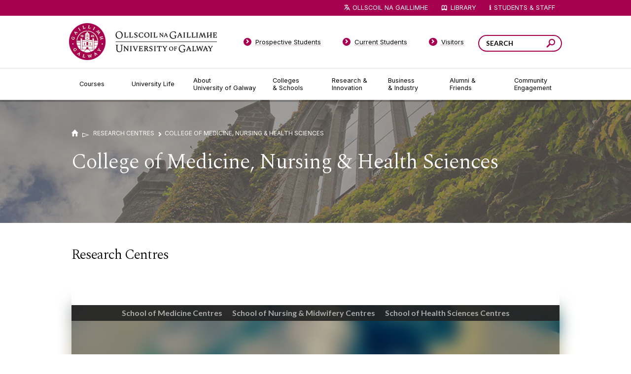

--- FILE ---
content_type: text/css
request_url: https://www.universityofgalway.ie/cdn/css/nuig.css
body_size: 31293
content:
/**
 * Norbert @ RMG, 2014/12/02
 * Hugo @ RMG, 2014/12/09
 * Luca @ RMG, 2015/01/07
 *
 * This files holds CSS rules that are exclusively related to the new template/layouts.
 * Any T4 specific rule or fixes for old content are kept in t4_hacks.css
 *
 * 
 * PRIMARY COLOURS:
 * 
 *   Teal:          #1a8197 / #027f8e    Base Colour, navigation, text headers, links
 *   Lime Green:    #9CCF00 / #7db900    Primary actions, apply now buttons
 *   Terracota:     #e16d2d / #cf652a    Event notifications
 *   Sky Blue:      #1a8197              News section
 *   Dark Blue:     #015788              Utility navigation, footer
 *
 * 
 * ACCENT COLOURS:
 *
 *   Mulberry Purples:    #a34a88 / #8e3874 / #7d306g    Roundel ribbons
 *   Yellow:              #f7c700 / #f7b10d              Desktop Utility navigation, high contrast colour
 *   Light Blue:          #b2d9e0 / #97c2ca              Downloadable content
 *   Light Grey:          #b5bfbf                        Homepage icons
 *   Dark Grey:           #5e6464 / #4e5153              Body copy
 *   Charcoal Grey:       #414545                        Footer, dropdown menus, mobile navigation
 *
 *
 * PAGE CLASSES:
 * (to be added to <BODY> and wrapping <DIV class="page">)
 *
 *  default (no class)	- width 990px, centered, secondary navigation in left column
 * .fullWidth			- full width (990px); hides left and right columns
 * .fullContentWidth 	- full width content; for when #pageRightColumn is empty, to save editors time this class is added automatically if detected empty #pageRightColumn
 * .landingPage			- page header with background image
 * .gatewayPage			- extra information in right column, page header without background image
 * .subSite             - Extra margins (so widescreen pages don't fill the entire screen)
 * .collegePage
 * .courseDetailPage
 * .events
 * .newsPage
 * .newsPage.article
 * .newsPage.archive
 * .newsPage.events
 * .newsPage.jobs
 */

@import url(//fonts.googleapis.com/css?family=Lato:400,700,900,400italic&subset=latin,latin-ext);
@font-face { font-family: 'icomoon'; src:url('../fonts/icomoon.eot?-lh5iwq'); src:url('../fonts/icomoon.eot?#iefix-lh5iwq') format('embedded-opentype'), url('../fonts/icomoon.woff?-lh5iwq') format('woff'), url('../fonts/icomoon.ttf?-lh5iwq') format('truetype'), url('../fonts/icomoon.svg?-lh5iwq#icomoon') format('svg'); font-weight: normal; font-style: normal; }

/**
 * Some basics and responsiveness
 */
*,
*:before,
*:after { -webkit-box-sizing: border-box; -moz-box-sizing: border-box; box-sizing: border-box; }
html { overflow-y: scroll; -webkit-text-size-adjust:100%; -ms-text-size-adjust:100%; }
body { padding: 0; margin: 0; font-family: sans-serif; font-size: medium; line-height: 1.5; -webkit-text-size-adjust: none; -webkit-font-smoothing: antialiased; }
img { max-width: 100%; height: auto !important; width: auto; border: 0; -ms-interpolation-mode: bicubic; vertical-align: bottom; }

/** 
 * Font sizes
 */
body { font-family: "Lato", sans-serif; font-weight: 400; font-size: 16px; line-height: 1.50; color: #5e6464;}
body.larger { font-size: 20px; }
p    { font-family: "Lato", sans-serif; font-weight: 400; font-size: 100%; line-height: 1.50; margin: 0 0 1.875em 0; padding: 0; }
h1   { font-family: "Lato", sans-serif; font-weight: 900; font-size: 270%; line-height: 1.00; margin: 0 0 1.875em 0; padding: 0; font-variant: small-caps; }
h2   { font-family: "Lato", sans-serif; font-weight: 900; font-size: 175%; line-height: 1.07; margin: 0 0 1em 0; padding: 0; text-transform: none; }
h3   { font-family: "Lato", sans-serif; font-weight: 700; font-size: 125%; line-height: 1.44; margin: 0 0 0.75em 0; padding: 0; text-transform: none; }
h4   { font-family: "Lato", sans-serif; font-weight: 700; font-size: 110%; line-height: 1.30; margin: 0 0 1.1em 0; padding: 0; text-transform: none; }
h5   { font-family: "Lato", sans-serif; font-weight: 700; font-size: 110%; line-height: 1.30; margin: 0 0 1.1em 0; padding: 0; text-transform: none; }
h6   { font-family: "Lato", sans-serif; font-weight: 700; font-size: 110%; line-height: 1.30; margin: 0 0 1.1em 0; padding: 0; text-transform: none; }
dl { margin: 0 0 1em 0; }
ul { padding: 0; margin: 0 0 2em 0; }
ol { padding: 0; margin: 0 0 2em 0; }
ul ul, ol ol { margin: 0.5em 0 0 0; }
li { margin: 0 0 0.75em 20px; vertical-align: middle; }
input { font-family: "Lato", sans-serif; }
iframe { border: none; }
.hidden { display: none; }
.lcase { text-transform: none; } 

/**
 * Default colours
 */
h1, h2, h3, h4, h5, h6 { color: #1a8197; }
p { color: #5e6464; }
a { color: #187a90; } /*1a8197 is 4.53:1 contrast.  This is 4.96 */
ul { list-style-image: url('[data-uri]'); }

/**
 * Other defaults
 */
a { transition: border-color 300ms ease 0ms, background 300ms ease 0ms; text-decoration: none; min-height: 24px;}
.column-content a { display: inline-block; }
a span { transition: border-color 300ms ease 0ms, color 300ms ease 0ms;  }
a:hover { text-decoration: underline; }

hr { width: 100%; height: 1px; margin: 0 0 3.1em 0; border: none; border-top: 1px solid #cfcfcf; }
blockquote {margin: 10px;}

input::-webkit-input-placeholder { font-style: italic; }
input:-moz-placeholder { font-style: italic; }
input::-moz-placeholder { font-style: italic; }
input:-ms-input-placeholder { font-style: italic; }

a.viewMore { text-transform: uppercase; font-weight: 800; vertical-align: middle; }
a.viewMore::after { content: ' \25bb'; font-family: 'icomoon'; speak: none; font-style: normal; font-weight: normal; font-variant: normal; text-transform: none; line-height: 1; -webkit-font-smoothing: antialiased; -moz-osx-font-smoothing: grayscale; vertical-align: middle; }
a.viewMore:hover { text-decoration: none; }

/**
 * Clearing DIV
 */
div.bottom { clear: both; }

/**
 * Tables 
 */
table { font-size: inherit; width: 100%; margin: 1.875em 0; border: 1px solid #cfcfcf; border-spacing: 0; }
caption { text-align: left; font-size: 125%; font-weight: bold; color: #1a8197; }
th { text-align: left; }
th, 
td { padding: 0.4em; vertical-align: top; }
th.money,
td.money,
td.number { text-align: right; }
th.hidden,
td.hidden { display: none; }
thead th { border-bottom: 2px solid #cfcfcf; }
tfoot td { border-top: 1px solid #cfcfcf; font-weight: bold; }

/* Global Form Styles */
form { padding: 0; margin: 0 0 1em 0; }
form div.form-row { margin: 0 0 1.6em 0; }
form div.form-label label { font-weight: bold; margin-bottom: 0.3em; display: block; }
form div.form-description { font-weight: bold; }
form fieldset { border: none; border-left: 5px solid #f5f5f2; padding: 0 0 0 20px; margin: 0 0 30px 0; }
form fieldset h3 { margin-top: 0; }
form input[type=text] { border: 1px solid #c4c4c4; font-size: 1em; padding: 10px 10px; }
form input:focus { outline: none; border: 1px solid #18a3bd; }
form input[type=button], form button, input[type=submit] { border: none; padding: 20px; background: #128471; color: #ffffff; text-transform: uppercase; cursor: pointer; font-weight: bold; }
input[type=reset] { border: none; padding: 20px; background: #eee; color: #555; text-transform: uppercase; cursor: pointer; font-weight: bold; }
div#error-list { display: none; }
div#error-list li { color: #ff0000; }
div.form-row { position: relative; }
div.form-row select + em, div.form-row textarea + em,
div.form-row input + em { position: absolute; display: table; bottom: 0; right: -235px; width: 225px; height: 45px; font-style: normal; }
div.form-row label.error { display: table-cell !important; vertical-align: middle; line-height: 1.2; padding-left: 30px; color: #ea351d; background: url('../images/form-red-x.png') left center no-repeat; background-size: 20px 20px; }
div.form-row label.error.valid { color: #7db900; background-image: url('../images/form-green-ok.png'); }
label.custom-radio,
label.custom-checkbox { position: relative; padding: 0 0 10px 35px; cursor: pointer; display: block; }
input.custom-radio,
input.custom-checkbox { opacity: 0.01; position: absolute; }
label.custom-radio::before,
label.custom-checkbox::before { content: ''; width: 25px; height: 25px; display: block; position: absolute; left: 0; top: 0; background-repeat: no-repeat; background-position: 0 -25px; background-size: 25px 50px; }
label.custom-radio::before { background-image: url('../images/radio-buttons.png'); }
label.custom-checkbox::before { background-image: url('../images/checkbox-buttons.png'); }
input.custom-radio:checked + label.custom-radio::before,
input.custom-checkbox:checked + label.custom-checkbox::before { background-position: 0 0 ; }

select.hasCustomSelect { z-index: 3; cursor: pointer;}
.customSelect { border: 1px solid #cfcfcf; width: 100%; height: 45px; line-height: 45px; padding-left: 10px; position: relative; z-index: 1; cursor: pointer;}
.customSelect::after { content: '\f501'; text-indent: 0; display: block; position: absolute; width: 45px; height: 45px; line-height: 48px; color: #ffffff; background: #1a8197; text-align: center; top: -1px; right: -1px; font-family: 'icomoon'; speak: none; font-style: normal; font-weight: normal; font-variant: normal; text-transform: none; -webkit-font-smoothing: antialiased; -moz-osx-font-smoothing: grayscale; z-index: 2; }
.customSelect:hover::after { background: #027f8e; }
.customSelect.customSelectOpen::after { content: '\f500'; }
.customSelectInner { width: 90% !important; }
.customSelectFocus { border: 1px solid #18a3bd; }

/**
 * Messages
 */
div.onxshop_messages {margin: 1em; border: none; background: black; color: white; background: rgba(0,0,0,0.75); padding: 1em; box-shadow: #000000 5px 5px 30px;
	clear: both; border-radius: 4px; -moz-border-radius: 7px; -webkit-border-radius: 7px;
	z-index: 1000; position: relative;}
div.onxshop_messages p {margin: 5px 0; line-height: 1; padding: 0; color: white; font-weight: bold; }
div.onxshop_messages p.onxshop_ok_msg {}
div.onxshop_messages p.onxshop_error_msg {background: transparent url(/share/images/famfamfam_icons/exclamation.png) left top no-repeat; padding: 0 0 0 25px;}

/**
 * Ajax
 */
.ajaxLoad {width: 128px; height: 128px; background: url(/share/images/ajax-indicator/indicator_verybig.gif) no-repeat;}

/**
 * jGrowl
 */
div#jGrowl { position: fixed; top: 50px; width: 500px; left: 50%; margin-left: -250px; text-align: center; pointer-events: none; z-index: 9999; }
div#jGrowl div.onxshop_messages { margin: 0; padding: 10px 30px; }
div#jGrowl div.jGrowl-notification { display: block; position: relative; z-index: 9999; zoom: 1; text-align: left; pointer-events: all; border: none; background: none;}
div#jGrowl div.jGrowl-notification.ui-state-highlight { margin: 0 auto 20px auto; display: inline-block; min-width: 260px; }
div#jGrowl div.jGrowl-notification p { text-align: left; }
div#jGrowl div.jGrowl-close { position: absolute; right: 5px; top: 5px; color: #ffffff; cursor: pointer; z-index: 10000; font-weight: bold; font-size: 16px; line-height: 16px; }
div#jGrowl div.jGrowl-closer { background: black; color: white; background: rgba(0,0,0,0.75); width: 100px; margin: 10px auto; border: none; cursor: pointer; text-align: center; pointer-events: all; }
@media all and (max-width: 600px) {
	div#jGrowl { width: 80%; left: 10%; margin-left: 0; }
}

/**
 * Default Layouts
 */

div.node_group-content { margin: 0; }
div.columnLayout::after { content: ''; display: block; clear: both; }
div.columnOne.ofTwo { width: 50%; margin: 0; float: left; }
div.columnTwo.ofTwo { width: 50%; margin: 0; float: left; }
div.columnOne.ofThree { width: 31%; margin-right: 3.5%; float: left; }
div.columnTwo.ofThree { width: 31%; margin-right: 3.5%; float: left; }
div.columnThree.ofThree { width: 31%; float: left; }
div.columnOne.ofFour { width: 22.3%; margin-right: 3.6%; float: left; }
div.columnTwo.ofFour { width: 22.3%; margin-right: 3.6%; float: left; }
div.columnThree.ofFour { width: 22.3%; margin-right: 3.6%; float: left; }
div.columnFour.ofFour { width: 22.3%; float: left; }
div.pageHeaderWrapper { max-width: 990px; margin: 0 auto; padding: 45px 0 30px; background: #ffffff; color: #5e6464; }
div.pageHeaderWrapper h1 { color: #1a8197; margin: 0.5em 0 0.6em; }
div#pageWrapper { max-width: 990px; margin: 0 auto 50px auto; }
div#pageContent { width: 480px; margin: 0 30px; }
div#pageSide,
div#pageRightColumn { width: 225px; }
div#pageSide,
div#pageContent,
div#pageRightColumn { float: left; }

/**
 * Page types
 */

body.fullContentWidth #pageContent,
body.newsPage.newsEvents #pageContent,
body.newsPage.events #pageContent,
body.newsPage.jobs #pageContent { float: right; width: 735px; margin-right: 0; }
body.newsPage.article div.pageHeaderWrapper { padding-bottom: 10px; }

body.fullContentWidth div#pageRightColumn,
body.newsPage.newsEvents #pageRightColumn,
body.newsPage.events #pageRightColumn,
body.newsPage.jobs #pageRightColumn { float: left; clear: left; }

body.landingPage div#pageContent { width: 735px; margin-right: 0; }
body.landingPage div.pageHeader { background: #5c5b57; margin-bottom: 50px; position: relative; min-height: 250px;}
body.landingPage div.pageHeader::before { content: ''; position: absolute; width: 100%; height: 100%; background: url('../images/landing_page-header.jpg') center center no-repeat; background-size: cover; opacity: 0.4; display: block; }
body.landingPage div.pageHeaderWrapper { padding: 55px 0 0 0 !important; background: transparent; color: #ffffff; position: relative; z-index: 10; }
body.landingPage div.pageHeaderWrapper h1 { color: #ffffff; }
body.landingPage div#pageRightColumn { display: none; }

body.gatewayPage div#pageContent { width: 735px; margin-left: 0; }
body.gatewayPage div#pageSide { display: none; }

body.courseDetailPage div#pageContent { width: 100%; margin: 0; }
body.courseDetailPage div#pageSide,
body.courseDetailPage div#pageRightColumn { display: none; }
body.courseDetailPage div#pageWrapper { margin-bottom: 0; }
body.courseDetailPage div#course_fees h4 { margin: 1em 0 0 0 }

body.collegePage div.pageHeader {display: none;}

body.schoolPage div.pageHeader {display: none;}
body.schoolPage div.content-RTE { max-width: 990px; margin: 100px auto; text-align: center; }
body.schoolPage div.content-RTE h3.contentTitle { font-size: 175%; font-weight: 800; line-height: 1.07; text-transform: none;}
body.schoolPage div.content-RTE p { margin-top: 0; }

body.disciplinePage div#pageContent { width: 735px; margin-right: 0; }
body.disciplinePage div.pageHeader { background: #5c5b57; margin-bottom: 50px; position: relative; min-height: 250px;}
body.disciplinePage div.pageHeader::before { content: ''; position: absolute; width: 100%; height: 100%; background: url('../images/bg-discipline-page.jpg') center center no-repeat; background-size: cover; opacity: 1; display: block; }
body.disciplinePage div.pageHeaderWrapper { padding: 55px 0 0 0; background: transparent; color: #ffffff; position: relative; z-index: 10; }
body.disciplinePage div.pageHeaderWrapper h1 { color: #ffffff; }
body.disciplinePage div#pageRightColumn { display: none; }
body.disciplinePage div.breadcrumb a { color: #ffffff; }
body.disciplinePage div.breadcrumb a::after { color: #ffffff; }

body.subSite div#contentWrapper { margin: 4% 5% 0 5%; }
body.subSite div.downloadsWrapper { position: relative; }
body.subSite .caption { padding: 2%; }
body.subSite div#pageContent { width: 70%; }
body.subSite div.pageHeaderWrapper { padding: 0 0 30px 0; }    
body.subSite div.pageHeaderWrapper .content { padding-left: 2%; }
body.subSite div.column-content { text-align: left !important; margin-left: 0 !important; margin-right: 0 !important;}

body.fullWidth div.pageHeaderWrapper,
body.fullWidth div#pageWrapper { max-width: none; margin: 0; }
body.fullWidth div#pageContent { width: 100%; margin: 0; }
body.fullWidth div#pageSide,
body.fullWidth div#pageRightColumn { display: none; }
body.fullWidth div.contentColumn { width: 100%; max-width: 1000px; margin: 0 auto 50px auto; text-align: center; padding: 0 1em; }
body.fullWidth div.content-column h1,
body.fullWidth div.contentColumn h1 { color: #1a8197; margin: 95px 0 25px 0; }
body.fullWidth div.content-column,
body.fullWidth div.contentColumnSimple { width: 100%; max-width: 990px; margin: 0 auto 50px auto; }

body.fullWidth.landingPage div.pageHeaderWrapper { padding-left: 40px !important; }
body.showSidebar div#pageRightColumn { display: block; }

div.column-content img { height: auto !important; }

/**
 * Header and Navigation
 */
#header { background: #00a7a9; padding: 0; margin: 1.875em 0 0 0;}
#headerWrapper { max-width: 1000px; margin: 0 auto; }
#header #search { float: right; margin: 2.5em 0 0 0 ; }
#header #search input { height: 2.5em; line-height: 1.5em; font-size: 85%; color: #5e6464; background: #ffffff; width: 170px; padding: .5em 3em .5em 1em; border: none; border-radius: 100px;}
#header #search input:focus { outline: none; }
#header #search input::-webkit-input-placeholder { color: #1a8197; font-weight: 700; font-style: normal; }
#header #search input::-moz-input-placeholder { color: #1a8197; font-weight: 700; font-style: normal; }
#header #search input:-ms-input-placeholder { color: #1a8197; font-weight: 700; font-style: normal; }
#header #search input:focus::-webkit-input-placeholder { color:transparent; }
#header #search input:focus:-moz-placeholder { color:transparent; }
#header #search input:focus::-moz-placeholder { color:transparent; }
#header #search input:focus:-ms-input-placeholder { color:transparent; }
#header #search form { position: relative; width: 170px; margin: 0; padding: 0; }
#header #search button { border: none; padding: 0; cursor: pointer; display: block; position: absolute; right: 10px; top: 6px; height: 2em; background: none; outline: 0; min-width: 25px;}
#header #search button span { display: none; }
#header #search button::after { content: '\1f50e'; color: #1a8197; font-size: 24px; line-height: 1; display: block; font-family: 'icomoon'; speak: none; font-style: normal; font-weight: normal; font-variant: normal; text-transform: none; -webkit-font-smoothing: antialiased; -moz-osx-font-smoothing: grayscale; }
#header #search button:focus::after { color: #414545; }
body.larger #header #search { display: none; }

#header #logo { float: left; margin: 1.6em 0; }
#header #logo a { display: block; width: 200px; height: 62px; background: url(../images/logo-irish.jpg) no-repeat; background-size: 200px 62px; transition: none; }
#header #logo a span { display: none; }

#revealNavigationButton { display: none; }

#navigation ul { margin: 0; list-style: none; }

#globalNavigation { position: absolute; top: 77px; width: 600px; left: 50%; margin-left: -280px; text-align: center; }
body.larger #globalNavigation { top: 88px; }
#globalNavigation ul { margin: 0; padding: 0; line-height: 1em; }
#globalNavigation li { display: inline-block; padding: 0; margin: 0; }
#globalNavigation a { color: #ffffff; font-size: 81%; padding: 0 1.5em; display: block;}
#globalNavigation a:hover { text-decoration: none;}
#globalNavigation a::before { content: '\25bb'; font-size: 90%; background: #027f8e; border-radius: 10px; display: block; width: 1.4em; height: 1.4em; float: left; text-align: center; margin-right: 8px; line-height: 1.5; font-family: 'icomoon'; speak: none; font-style: normal; font-weight: normal; font-variant: normal; text-transform: none; -webkit-font-smoothing: antialiased; -moz-osx-font-smoothing: grayscale; }
#globalNavigation h3 { display: none; }

#utilityNavigation { background: #005686; width: 100%; text-align: right; height: 1.875em; position: absolute; top: 0; }
#utilityNavigation h3 { display: none; }
#utilityNavigation a { transition: color 300ms ease 0ms; }
#utilityNavigationWrapper { max-width: 1000px; margin: 0 auto; }
#utilityNavigationWrapper > ul { margin: 0; padding: 0; text-align: right; display: block; float: right; height: 1.875em; list-style-type: none; border-right: 1px solid #084364; }
#utilityNavigationWrapper > ul > li { display: block; margin: 0; padding: 0.1em 0.8em; float: left; vertical-align: middle; border-left: 1px solid #084364; height: 100%; }
#utilityNavigationWrapper > ul > li > a { color: #ffffff; font-size: 70%; text-transform: uppercase; text-decoration: none; display: inline-block; width: 100%; height: 100%; }
/*#utilityNavigationWrapper ul li a { color: #ffffff; } */
#utilityNavigationWrapper > ul > li:hover { background: #084364; }
#utilityNavigationWrapper > ul div.dropdown { display: none; }
/* only used by affiliate sites (which use it as a reference to add other links to the utility nav */
#utilityNavigation li.accessibility { position: relative; }
#utilityNavigation li.accessibility span.smaller { font-size: 90%; }
#utilityNavigation li.accessibility span.bigger { font-size: 130%; }
#utilityNavigation li.accessibility div.dropdown { display: none; position: absolute; background: #084364; top: 100%; right: -1px; z-index: 160; padding: 3px 10px; }
#utilityNavigation li.accessibility:hover div.dropdown { display: block; }
#utilityNavigation li.accessibility div.dropdown ul { list-style: none; text-align: center; text-transform: uppercase; min-width: 120px; margin: 0 auto; }
#utilityNavigation li.accessibility div.dropdown li { margin: 0; padding: 8px 0; border-bottom: 1px solid #083954; font-size: 70%; }
#utilityNavigation li.accessibility div.dropdown li.last { border-bottom: none; }
#utilityNavigation li.accessibility div.dropdown span { display: block; color: #b5bfbf; font-size: 143%; }
#utilityNavigation .accessibility div.dropdown a.larger span { font-size: 180%; }
#utilityNavigation li.accessibility div.dropdown a { color: #ffffff; display: block; width: 100%; height: 100%; }
#utilityNavigation li.accessibility div.dropdown a.contrast span { color: #f7c600; }
#utilityNavigation li.accessibility div.dropdown a:hover span,
#utilityNavigation li.accessibility div.dropdown a:hover { color: #0096ec; text-decoration: none; }
/* end of affiliate-only css */
#utilityNavigation li.quick_links { position: relative; }
#utilityNavigation li.quick_links div.dropdown { display: none; position: absolute; background: #084364; top: 100%; right: -1px; z-index: 160; }
#utilityNavigation li.quick_links:hover div.dropdown { display: table-row; text-align: left; padding: 30px 0 20px 0; }
#utilityNavigation li.quick_links div.dropdown div.columnOne { display: table-cell; border-right: 1px solid #083954;}
#utilityNavigation li.quick_links div.dropdown div.columnTwo { display: table-cell; }
#utilityNavigation li.quick_links div.dropdown div.rowBottom { display: block; margin: 15px 0 0 0; padding: 0 20px; }
#utilityNavigation li.quick_links div.dropdown div.columnOne ul,
#utilityNavigation li.quick_links div.dropdown div.columnTwo ul { min-width: 200px; padding: 0; margin: 0; }
#utilityNavigation li.quick_links div.dropdown div.columnOne li,
#utilityNavigation li.quick_links div.dropdown div.columnTwo li { color: #ffffff; font-size: 70%; text-transform: uppercase; margin: 0; padding: 0; }
#utilityNavigation li.quick_links div.dropdown div.columnOne h4,
#utilityNavigation li.quick_links div.dropdown div.columnTwo h4 { color: #0096ec; text-transform: uppercase; padding: 0 20px 0 20px; margin: 0 0 14px 0; font-size: 70%; font-weight: 800; }
#utilityNavigation li.quick_links div.dropdown div.columnOne li a,
#utilityNavigation li.quick_links div.dropdown div.columnTwo li a { display: block; padding: 5px 20px; }
#utilityNavigation li.quick_links div.dropdown div.rowBottom > ul { display: block; margin: 0; padding: 15px 0 0 0; font-size: 81%; border-top: 1px solid #083954; }
#utilityNavigation li.quick_links div.dropdown div.rowBottom > ul > li { display: block; float: left; padding: 0; margin: 0 30px 0 0; }
#utilityNavigation li.quick_links div.dropdown div.rowBottom > ul > li a::before { content: '\25bb'; color: #ffffff; font-size: 90%; background: #03344f; border-radius: 10px; display: block; width: 1.4em; height: 1.4em; float: left; text-align: center; margin-right: 8px; line-height: 1.5; font-family: 'icomoon'; speak: none; font-style: normal; font-weight: normal; font-variant: normal; text-transform: none; -webkit-font-smoothing: antialiased; -moz-osx-font-smoothing: grayscale; }
#utilityNavigation li.quick_links div.dropdown div.rowBottom > ul > li.last { float: right; text-align: right; margin-right: 0; }
#utilityNavigation li.quick_links div.dropdown a { color: #ffffff; }
#utilityNavigation li.quick_links div.dropdown a:hover span,
#utilityNavigation li.quick_links div.dropdown a:hover { color: #0096ec; text-decoration: none; }

#primaryNavigation { background: #ffffff; margin: 0; position: relative; z-index: 140; }
#primaryNavigation::after { content: ''; display: block; background: rgba(0, 0, 0, 0.2); width: 100%; height: 4px; overflow: hidden; position: absolute; bottom: -4px; }
#primaryNavigation div.content { max-width: 990px; margin: 0 auto; }
#primaryNavigation div.content > ul { display: table; width: auto; height: 6em; font-size: 87.5%; position: relative; z-index: initial; line-height: 1.2; }
#primaryNavigation div.content > ul > li { display: table-cell; text-align: left; height: 6em; margin: 0; padding: 0; vertical-align: middle; }
#primaryNavigation div.content > ul > li > a { display: table-cell; color: #5e6464; text-transform: uppercase; white-space: normal; margin: 0; height: 6em; position: relative; vertical-align: middle; padding: 0;}
#primaryNavigation div.content > ul > li > a { text-decoration: none; }
#primaryNavigation div.content > ul > li > a::after { content: ''; opacity: 0; display: block; width: 100%; height: 4px; overflow: hidden; background: #048689; position: absolute; bottom: -4px; z-index: 130; transition: opacity 400ms ease; }
#primaryNavigation div.content > ul > li.active > a::after { opacity: 1; }
#primaryNavigation div.content > ul > li.current > a::after { background: #1a8197; opacity: 1; transition: none; }
#primaryNavigation li.node_id_1033 > a span { display: block; width: 65px; }
#primaryNavigation li.node_id_1034 > a span { display: block; width: 83px; }
#primaryNavigation li.node_id_23 > a span { display: block; width: 121px; }
#primaryNavigation li.node_id_1118 > a span { display: block; width: 80px; }
#primaryNavigation li.node_id_1039 > a span { display: block; width: 75px; }
#primaryNavigation li.node_id_1040 > a span { display: block; width: 85px; }
#primaryNavigation li.node_id_1041 > a span { display: block; width: 92px; }
#primaryNavigation li.node_id_1042 > a span { display: block; width: 100px; }
#primaryNavigation li.node_id_1033 > a { width: 107px; }
#primaryNavigation li.node_id_1034 > a { width: 125px; }
#primaryNavigation li.node_id_23 > a { width: 162px; }
#primaryNavigation li.node_id_1118 > a { width: 121px; }
#primaryNavigation li.node_id_1039 > a { width: 115px; }
#primaryNavigation li.node_id_1040 > a { width: 125px; }
#primaryNavigation li.node_id_1041 > a { width: 132px; }
#primaryNavigation li.node_id_1042 > a { width: 104px; }

#primaryNavigation div.dropdown { display: none; position: absolute; overflow: hidden; z-index: -1; width: 990px; background: #414545; /*box-shadow: 0 2px 30px rgba(0,0,0,0.4);*/ left: 0; padding-top: 0.5em; }
#primaryNavigation div.dropdown div.menu { position: relative; width: 525px; padding: 10px 20px 20px 40px; height: auto; float: left; }
#primaryNavigation div.dropdown ul { display: block; position: relative; width: 100%; height: auto; -webkit-column-fill: balance; -webkit-column-count: 2; -webkit-column-gap: 40px; -moz-column-count: 2; -moz-column-gap: 40px; column-count: 2; column-gap: 40px; }
#primaryNavigation div.dropdown ul::after { content: ''; display: block; position: absolute; bottom: 2px; width: 100%; height: 3px; left: 0; background: #414545; z-index: 120; overflow: hidden; }
#primaryNavigation div.dropdown li { width: 100%; height: 72px; display: inline-block; padding: 0; margin: 0; position: relative; }
#primaryNavigation div.dropdown li a { color: #ffffff; font-size: 100%; text-transform: uppercase; white-space: normal; padding: 0; margin: 0; display: table; height: 70px; width: 100%;}
#primaryNavigation div.dropdown li a span { border-bottom: 1px solid #505454; display: table-cell; vertical-align: middle; height: 70px; width: 100%; }
#primaryNavigation div.dropdown a:hover { color: #1a8197; text-decoration: none;}
#primaryNavigation div.dropdown div.info { width: 465px; position: relative; float: left; padding: 2em 0; }
#primaryNavigation div.dropdown div.info::after { content: ''; display: block; clear: both; }
#primaryNavigation div.dropdown div.thumb { width: 170px; float: left; }
#primaryNavigation div.dropdown div.thumb span { display: block; width: 164px; height: 164px; border: 1px solid #505454; border-radius: 200px; padding: 6px; overflow: hidden; }
#primaryNavigation div.dropdown div.thumb span.thumb_wrap_inner { width: 150px; height: 150px; border: none; padding: 0; overflow: hidden; }
#primaryNavigation div.dropdown div.thumb img { border-radius: 200px; transition: none; }
#primaryNavigation div.dropdown div.text { padding: 0 2em 0 1em; width: 295px; float: right; }
#primaryNavigation div.dropdown div.text h4 { font-size: 120%; color: #ffffff; margin: 0; }
#primaryNavigation div.dropdown div.text p { font-size: 100%; color: #9da6a6; }
#primaryNavigation div.dropdown div.text p strong { text-transform: uppercase; color: #1a8197; }

div.breadcrumb { text-transform: uppercase; font-size: 75%; }
div.breadcrumb span.chevron { margin-left: 2px; font-size: 68.75%; font-family: 'icomoon'; speak: none; font-style: normal; font-weight: normal; font-variant: normal; text-transform: none; -webkit-font-smoothing: antialiased; -moz-osx-font-smoothing: grayscale; }
div.breadcrumb > a,
div.breadcrumb > span { margin-right: 5px; }
div.breadcrumb span { vertical-align: middle; }
div.breadcrumb span.path_delimiter { font-size: 150%; }
div.breadcrumb a { color: #5e6464; }
div.breadcrumb a:hover { text-decoration: none; }
div.breadcrumb a[href="/"]::after { content: '\2302'; font-size: 160%; color: #1a8197; vertical-align: middle; font-family: 'icomoon'; speak: none; font-style: normal; font-weight: normal; font-variant: normal; text-transform: none; -webkit-font-smoothing: antialiased; -moz-osx-font-smoothing: grayscale; }
div.breadcrumb a[href="/"] span { display: none; }
body.landingPage div.breadcrumb a,
body.landingPage div.breadcrumb a[href="/"]::after { color: #ffffff !important; text-decoration: none; }

#secondaryNavigation a { text-decoration: none; }
#secondaryNavigation ul { list-style: none !important; margin: 0; border-top: 1px solid #cfcfcf; }
#secondaryNavigation ul li { border: 1px solid #cfcfcf; border-top: none; padding: 0; margin: 0; min-height: 24px; }
#secondaryNavigation ul li a { color: #5e6464; display: block; padding: 1em; }
#secondaryNavigation ul li > span.currentbranch1 a,
#secondaryNavigation ul li > span.currentbranch0 a,
#secondaryNavigation ul li.open > a,
#secondaryNavigation ul li.active > a { background: #f9f7f4; }
#secondaryNavigation ul li.active > a { font-weight: 700; color: #1a8197; }
#secondaryNavigation ul li a:hover { color: #1a8197; }
#secondaryNavigation #rootMenuItem { display: none; }
#secondaryNavigation ul ul { list-style: none; border-top: none; padding: 0 0 1em 2.1em; font-size: 87.5%; }
#secondaryNavigation ul li.open ul,
#secondaryNavigation ul li.active ul { background: #f9f7f4; }
#secondaryNavigation ul ul li { border: none; color: #1a8197; padding: 0.3em 0; min-height: 24px; }
#secondaryNavigation ul ul ul { padding: 1em 0 1em 2.1em; font-size: 100%; }
#secondaryNavigation ul ul li a { display: inline-block; padding: 0; }
#secondaryNavigation ul ul li a:hover { background: none; color: #1a8197; }
#secondaryNavigation ul ul li.active > a { color: #1a8197; background: transparent; }
#secondaryNavigation ul ul ul { border: none; padding-left: 1em; }

#pageSideContent { margin-top: 30px; }

div.embededNavigation { margin: 30px 0 15px 0; }
div.embededNavigation h3 { font-weight: 700; font-size: 113%; }
div.embededNavigation ul { list-style-position: outside; }
div.embededNavigation li { color: #1a8197; padding: 0; margin: 0.3em 0 0.3em 1.1em; }
div.embededNavigation a { color: #5e6464; }
div.embededNavigationWrapper div.columnOne.ofThree { padding-right: 0; }
div.embededNavigationWrapper div.columnTwo.ofThree { padding-right: 0; }

div.threeVignettes { margin: 30px auto; }
div.threeVignettes div.item { width: 33.33%; height: 220px; float: left; margin: 0 0 1.875em 0;}
div.threeVignettes div.item h3 { position: absolute; bottom: 14%; margin: 0; background: #a34a88; color: #ffffff; width: 100%; left: 0; text-align: center; font-size: 100%; font-weight: 400; font-style: italic; padding: 0.5em 0; }
div.threeVignettes div.itemWrapper { display: inline-block; position: relative; }
div.threeVignettes div.item.col1 { text-align: left; padding: 0 4% 0 0; }
div.threeVignettes div.item.col2 { text-align: center; padding: 0 2%; }
div.threeVignettes div.item.col3 { text-align: right; padding: 0 0 0 4%; }
div.threeVignettes div.item.col1 h3 { background: #a34a88; }
div.threeVignettes div.item.col2 h3 { background: #8e3874; }
div.threeVignettes div.item.col3 h3 { background: #7d306f; }

span.image.roundel, span.image.vignette { border: 1px solid #cfcfcf; border-radius: 100%; display: block; margin: 0 auto; }
span.image.roundel span.imageWrapper, span.image.vignette span.imageWrapper { border-radius: 100%; display: block; margin: 5px; overflow: hidden; }
span.image.roundel, span.image.vignette img { border-radius: 100%; display: block; width: 100%; max-width: 200px; }

article { padding: 0 0 0.8em 0; }
article figure,
figure { float: left; width: 200px; margin: 0 50px 50px 0; }
article figure.right,
figure.right { float: right; margin: 0 2px 50px 50px; }
figure figcaption { color: #5e6464; font-size: 87.5%; text-align: center; display: block; margin-top: 1em; }
figure span.image.roundel, figure span.image.vignette { width: 202px; display: block; }
figure span.image.roundel span.imageWrapper, figure span.image.vignette span.imageWrapper,
figure span.image.roundel img, figure span.image.vignette img { width: 190px; }

div.accordion { margin: 1.875em 0; }
div.accordion > h4 { border-bottom: 1px solid #cfcfcf; position: relative; margin: 0; padding: .9em 2em .9em 1em; cursor: pointer; }
div.accordion > h4:after { content: '+'; position: absolute; top: 50%; right: 16px; margin-top: -16px; font-size: 140%; font-weight: 900; }
div.accordion > h4.open:after { content: '–'; }
div.accordion > h4:first-child,
div.accordion > h4.open + div + h4 { border-top: 1px solid #cfcfcf; }
div.accordion > div { margin: 0 !important; padding: 1.2em 1em 0 1em; }

.embed-container { position: relative; padding-bottom: 56.25%; height: auto; overflow: hidden; max-width: 100%; }
.embed-container iframe, .embed-container object, .embed-container embed { position: absolute; top: 0; left: 0; width: 100%; height: 100%; }

div.videoYoutube { margin-bottom: 45px; }
div.videoYoutubeWrapper { display: table; width: 100%; }
div.videoYoutube div.video { width: 69%; display: table-cell; vertical-align: middle; background: #000000; }
div.videoYoutube div.video div.videoWrapper { position: relative; padding-bottom: 75% /*4:3 aspect ratio*/; height: 0; overflow: hidden; }
div.videoYoutube div.video iframe,
div.videoYoutube div.video object,
div.videoYoutube div.video embed { position: absolute; top: 0; left: 0; width: 100%; height: 100%; }
div.videoYoutube div.info { width: 31%; display: table-cell; vertical-align: top; background: #1a8197; color: #ffffff; padding: 0 1em; }
div.videoYoutube div.info h3 { color: #ffffff; margin: 0.6em 0; }
div.videoYoutube div.info p { color: #ffffff; margin: 0.6em 0; }
div.videoYoutube div.info a { color: #ffffff; text-decoration: none; font-weight: 900; font-size: 110%; }

div.videoYoutube.videotabs { margin-bottom: 10px; }
div.videoYoutube.videotabs div.info { padding: 1em; }
div.videoYoutube.videotabs a.videoLink { display: none; clear: both; overflow: hidden; border-top: 1px solid #0a8e91; padding: 10px 0; font-size: 87.50%; font-weight: 400; }
div.videoYoutube.videotabs a.videoLink.visible { display: table; }
div.videoYoutube.videotabs a.videoLink:first-child { border-top: none; padding-top: 0; }
div.videoYoutube.videotabs a.videoLink.active { font-weight: 900; }
div.videoYoutube.videotabs a.videoLink:hover {}
div.videoYoutube.videotabs span.videoThumb { float: left; position: relative; width: 72px; height: 55px; }
div.videoYoutube.videotabs span.videoThumb img { border: 2px solid #6ddee0; }
div.videoYoutube.videotabs span.videoThumb::before { background-image: radial-gradient( circle at top left, #fff, transparent 50% ); opacity: .5; content: ''; position: absolute; width: 100%; height: 100%; top: 0; left: 0; z-index: 1; }
div.videoYoutube.videotabs a.videoLink.active span.videoThumb::before { background-image: radial-gradient( circle at top left, #d7edf9, transparent 60% ); opacity: .6; }
div.videoYoutube.videotabs a.videoLink.active span.videoThumb::after { content: '\25b9'; position: absolute; width: 100%; height: 100%; top: 0; left: 0; z-index: 2; font-family: 'icomoon'; font-size: 150%; line-height: 58px; text-align: center; speak: none; font-style: normal; font-weight: normal; font-variant: normal; text-transform: none; -webkit-font-smoothing: antialiased; -moz-osx-font-smoothing: grayscale; }
div.videoYoutube.videotabs a.videoLink.active span.videoThumb img  { border-color: #fff; opacity: .5; }
div.videoYoutube.videotabs a.videoLink:hover span.videoThumb img { border-color: #fff; }
div.videoYoutube.videotabs span.videoTitle { display: block; padding-left: 13px; width: 125px; text-transform: capitalize; margin-left: 76px; height: 57px; overflow: hidden; line-height: 1.4; }

#footerInfo { background: #015788; padding: 93px 0 100px; }
#footerInfoWrapper { max-width: 990px; margin: 0 auto; }
#footerInfo h3 { color: #ffffff; text-transform: uppercase; margin: 0; font-weight: 900; }
#footerInfo p { color: #ffffff; margin: 0.9em 0; }
#footerInfo p.fundsLogoWrapper { width: 214px; }
#footerInfo a { color: #ffffff; text-decoration: none; }
#footerInfo div.columnOne { width: 36%; margin-right: 0; margin-left: 0; }
#footerInfo div.columnTwo { width: 30%; margin-left: 1.5%; border-left: 1px solid #094b70; border-right: 1px solid #094b70; padding-left: 2em; padding-right: 2em; margin-right: 1.5%; }
#footerInfo p.minimap { max-width: 310px; margin-bottom: 0; }
#footerInfo p.minimap img { border: 3px solid #fff; }
#footerInfo span.athenaswan { margin: 0 0 0 0.1em; background-color: #ffffff; height: 60px; }
#footerInfo span.athenaswan img { border: none; }
#copyright img { border: 1px solid #fff; margin-right: 10px; height: 60px !important; }
#copyright img.athenaswan { padding-top: 3px; }
#copyright img:hover { border: 1px solid #eee; }

p.contactIcons a { display: block; margin: 0.5em 0; text-transform: uppercase; vertical-align: top; font-weight: 900; font-size: 87.5%; }
p.contactIcons a::before { display: inline-block; background: #094b70; width: 1.5em; height: 1.5em; border-radius: 100%; margin-right: 0.5em; text-align: center; line-height: 175%; transition: background-color 400ms ease; font-family: 'icomoon'; speak: none; font-style: normal; font-weight: normal; font-variant: normal; text-transform: none; -webkit-font-smoothing: antialiased; -moz-osx-font-smoothing: grayscale; }
p.contactIcons a:hover::before { background: #ffffff; color: #094b70;}
p.contactIcons a.pin::before { content: '\e6d0'; }
p.contactIcons a.email::before { content: '\2709'; }
p.socialIcons a { display: inline-block; background: #094b70; width: 2.5em; height: 2.5em; border-radius: 100%; margin-right: 0.5em; text-align: center; line-height: 300%; transition: background-color 400ms ease; }
p.socialIcons a:last-child { margin-right: 0; }
p.socialIcons a:hover { background: #ffffff; }
p.socialIcons a:hover::before { color: #094b70; }
p.socialIcons a span { display: none; }
p.socialIcons a::before { font-size: 160%; font-family: 'icomoon'; speak: none; font-style: normal; font-weight: normal; font-variant: normal; text-transform: none; -webkit-font-smoothing: antialiased; -moz-osx-font-smoothing: grayscale; }
p.socialIcons a.twitter::before, p.socialIcons a.X::before { content: 'X'; font-weight: 600; position: relative; top: -4px;} /*\f611*/
p.socialIcons a.facebook::before { content: '\f610'; }
p.socialIcons a.youtube::before { content: '\f630'; }
p.socialIcons a.linkedin::before { content: '\f612'; }
p.socialIcons a.rss::before { content: '\e310'; }
p.socialIcons a.pinterest::before { content: '\f650'; }
p.socialIcons a.instagram {
    background: url(https://www.nuigalway.ie/cdn/images/instagram.png) center no-repeat;
    vertical-align: bottom;
}
p.socialIcons a.instagram:hover {
	background: url(https://www.nuigalway.ie/cdn/images/instagram-deep-maroon.png) center no-repeat white !important;
}

#copyright { float: none; text-align: center; font-size: 113%; white-space: normal;}
#copyright p { margin: 2em 0; }

#footerNavigation { background: #414545; text-align: center; padding: 2em 0; }
#footerNavigation a { font-weight: 900; color: #ffffff; display: inline-block; text-transform: uppercase; margin: 0; padding: 0; }
#footerNavigation a:hover { text-decoration: none; }
#footerNavigation a::after { content: '•'; color: #5e6464; display: inline-block; margin: 0 0.5em; }
#footerNavigation ul { padding: 0; margin: 0; }
#footerNavigation li { display: inline-block; margin: 0; }
#footerNavigation li.last a::after { display: none; }
/*#footerNavigation li.last a { color: #9ccf00; }*/

div.imageGallery div.controls { text-align: center; }
div.imageGallery div.controls > a { color: #ffffff; display:inline-block; text-decoration: none; width: 30px; text-align: center; overflow: hidden; padding: 0; margin: 0; }
div.imageGallery div.controls > a:hover { color: #1a8197; }
div.imageGallery div.controls > a span { font-size: 140%; font-family: 'icomoon'; speak: none; font-style: normal; font-weight: normal; font-variant: normal; text-transform: none; line-height: 1; vertical-align: middle; -webkit-font-smoothing: antialiased; -moz-osx-font-smoothing: grayscale; }
div.imageGallery div.controls > a.next { margin-top: 1em; }
/*div.imageGallery div.controls div.pagination { width: 30px; margin: 0; padding: 0; display: inline; }*/
div.imageGallery div.controls div.pagination { margin: 0; padding: 0; display: inline-table; }
/*div.imageGallery div.controls div.pagination a { color: #ffffff; font-size: 100%; line-height: 0; overflow: hidden; width: 30px; text-align: center; margin: 0; padding: 0.5em 0; cursor: pointer; }*/
div.imageGallery div.controls div.pagination a { color: #ffffff; display: inline-block; font-size: 100%; line-height: 0; overflow: hidden; width: 30px; text-align: center; margin: 0; padding: 0.5em 0.2em; cursor: pointer; }
div.imageGallery div.controls div.pagination a:hover { color: #027f8e; border: none; text-decoration: none; }
div.imageGallery div.controls div.pagination a.active { color: #1a8197; border: none; }
div.imageGallery div.controls div.pagination a span { font-size: 240%; }
div.imageGallery div.controls.whitebg > a,
div.imageGallery div.controls.whitebg div.pagination a { color: #b5bfbf; }
div.imageGallery div.controls.whitebg > a:hover { color: #1a8197; }
div.imageGallery div.controls.whitebg div.pagination a:hover { color: #027f8e; }
div.imageGallery div.controls.whitebg div.pagination a.active { color: #1a8197; }

div.imageGallery.combined { position: relative; margin-bottom: 120px; visibility: hidden; height: 600px; }
div.imageGallery.combined .item { width: 100%; display: none; }
div.imageGallery.combined .item:first-child { display: block; }
div.imageGallery.combined .item img { width: 100%; }
div.imageGallery.combined div.controls { position: absolute; top: 20px; right: 20px; z-index: 101; background-color:#00000085; padding: 0.1em;}
div.imageGallery.combined div.controls div.pagination,
div.imageGallery.combined div.controls div.pagination a { display: block; padding: 0.8em 0; }
div.imageGallery.combined div.caption { position: absolute; bottom: -20px; width: 100%; z-index: 100; display: block; }
div.imageGallery.combined div.caption .captionWrapper { width: 100%; max-width: 1000px; margin: 0 auto; display: block; text-decoration: none; }
div.imageGallery.combined div.caption h2 { color: #ffffff; font-size: 225%; font-weight: 400; padding: 0.7em 1em; margin: 0; float: left; position: relative; top: 10px; clear: both;}
div.imageGallery.combined div.caption h2 { background: #88c500; background: -moz-linear-gradient(left, #afd800 0%, #88c500 100%); background: -webkit-gradient(linear, left top, right top, color-stop(0%,#afd800), color-stop(100%,#88c500)); background: -webkit-linear-gradient(left, #afd800 0%,#88c500 100%); background: -o-linear-gradient(left, #afd800 0%,#88c500 100%); background: -ms-linear-gradient(left, #afd800 0%,#88c500 100%); background: linear-gradient(to right, #afd800 0%,#88c500 100%); filter: progid:DXImageTransform.Microsoft.gradient( startColorstr='#afd800', endColorstr='#88c500',GradientType=1 ); }
div.imageGallery.combined div.caption h2:after { content: ''; display: block; position: absolute; left: 0; bottom: -24px; width: 0; height: 0; border-style: solid; border-width: 0 24px 24px 0; border-color: transparent #588d13 transparent transparent; }
div.imageGallery.combined div.caption div.description { background: rgba(87, 90, 92, 0.95); padding: 1.8em 2em 0 2em; float: left; color: #ffffff; width: 535px; margin: 0 0 0 24px; clear: left;}
div.imageGallery.combined div.caption div.content { background: rgba(87, 90, 92, 0.95); padding: 0 2em 0 2em; float: left; color: #ffffff; width: 535px; margin: 0 0 0 24px; clear: both;}
div.imageGallery.combined div.caption div.content p { font-weight: 900; font-size: 125%; margin-top: 0.5em; text-transform: uppercase; color: #ffffff; }
div.imageGallery.combined div.caption div.content p::after { content: ' \25bb'; margin-left: -2px; color: #9CCF00; font-size: 87.5%; font-family: 'icomoon'; speak: none; font-style: normal; font-weight: normal; font-variant: normal; text-transform: none; line-height: 1; -webkit-font-smoothing: antialiased; -moz-osx-font-smoothing: grayscale; vertical-align: middle; }
div.imageGallery.combined div.caption div.content p:hover {color: #9CCF00; }

div.imageGallery.horizontal { position: relative; margin-bottom: 100px; }
div.imageGallery.horizontal div.item { width: 100%; display: none; overflow: hidden; }
div.imageGallery.horizontal div.item:first-child { display: block; }
div.imageGallery.horizontal div.item span.image { position: relative; display: block; }
div.imageGallery.horizontal div.item span.image::after { content: ''; position: absolute; left: 0; top: 0; width: 100%; height: 100%; display: inline-block; background: -moz-linear-gradient(top, rgba(0,0,0,0) 0%, rgba(0,0,0,0) 30%, rgba(0,0,0,0.62) 100%); /* FF3.6+ */ background: -webkit-gradient(linear, left top, left bottom, color-stop(0%,rgba(0,0,0,0.62)), color-stop(20%,rgba(0,0,0,0.62)), color-stop(100%,rgba(0,0,0,0))); /* Chrome,Safari4+ */ background: -webkit-linear-gradient(top, rgba(0,0,0,0) 0%,rgba(0,0,0,0) 20%,rgba(0,0,0,0.62) 100%); /* Chrome10+,Safari5.1+ */ background: -o-linear-gradient(top, rgba(0,0,0,0) 0%,rgba(0,0,0,0) 20%,rgba(0,0,0,0.62) 100%); /* Opera 11.10+ */ background: -ms-linear-gradient(top, rgba(0,0,0,0) 0%,rgba(0,0,0,0) 20%,rgba(0,0,0,0.62) 100%); /* IE10+ */ background: linear-gradient(to bottom, rgba(0,0,0,0) 0%,rgba(0,0,0,0) 20%,rgba(0,0,0,0.62) 100%); /* W3C */ filter: progid:DXImageTransform.Microsoft.gradient( startColorstr='#a6000000', endColorstr='#00000000',GradientType=0 ); /* IE6-9 */ }
div.imageGallery.horizontal div.item img { width: 130%; margin-left: -15%; max-width: 130%; }
div.imageGallery.horizontal div.controls { width: 100%; position: absolute; bottom: 10px; left: 0; z-index: 120; }
div.imageGallery.horizontal div.controls > a span { font-size: 120%; vertical-align: initial; }
div.imageGallery.horizontal div.controls div.pagination a span { font-size: 200%; }
div.imageGallery.horizontal div.caption { position: absolute; right: 50%; bottom: 50px; z-index: 110; padding-left:2em; }
div.imageGallery.horizontal div.caption .captionWrapper { max-width: 500px;  margin: 0; float: left; position: relative; display: block; text-decoration: none;}
div.imageGallery.horizontal div.caption p.label { display: none; color: #ffffff; font-size: 70%; text-transform: uppercase; background: #1a8197; padding: 6px 16px; margin: 0 0 20px 0; }
div.imageGallery.horizontal div.caption p.label.nonEmpty { display: inline-block; }
div.imageGallery.horizontal div.caption h2 { font-size: 300%; color: #ffffff; padding: 0; margin: 0 0 20px 0; font-weight: 700; }
div.imageGallery.horizontal div.caption p { color: #ffffff; }
div.imageGallery.horizontal.titleOnly div.item img { width: 100%; margin-left: 0; max-width: 100%; }
div.imageGallery.horizontal.titleOnly div.caption { position: absolute; right: 50%; bottom: 50px; z-index: 110; }
div.imageGallery.horizontal.titleOnly div.caption h2 { max-width: 500px; color: #ffffff; font-size: 300%; font-weight: 400; padding: 0.7em 1em; margin: 0; float: left; position: relative; }
div.imageGallery.horizontal.titleOnly div.caption h2 { background: #027f8e; background: -moz-linear-gradient(left, #1a8197 0%, #027f8e 100%); background: -webkit-gradient(linear, left top, right top, color-stop(0%,#1a8197), color-stop(100%,#027f8e)); background: -webkit-linear-gradient(left, #1a8197 0%,#027f8e 100%); background: -o-linear-gradient(left, #1a8197 0%,#027f8e 100%); background: -ms-linear-gradient(left, #1a8197 0%,#027f8e 100%); background: linear-gradient(to right, #1a8197 0%,#027f8e 100%); filter: progid:DXImageTransform.Microsoft.gradient( startColorstr='#1a8197', endColorstr='#027f8e',GradientType=1 ); }
div.imageGallery.horizontal.titleOnly div.caption h2:after { content: ''; display: block; position: absolute; left: 0; bottom: -15px; width: 0; height: 0; border-style: solid; border-width: 0 25px 15px 0; border-color: transparent #056a78 transparent transparent; }

div.imageGallery.plain { max-width: 1000px; margin: 0 auto; }
div.imageGallery.plain div.item { float: left; }
div.imageGallery.plain.features { margin: 2em auto 5em auto; }
div.imageGallery.plain.features div.item { width: 25%; }
div.imageGallery.plain.features div.itemWrapper { position: relative; }
div.imageGallery.plain.features h3 { font-size: 100%; font-weight: 400; color: #1a8197; position: absolute; z-index: 2; bottom: 0; text-align: center; width: 100%; min-height: 34px; }
div.imageGallery.plain.features h3 span { display: inline-block; width: 160px; margin: 0 auto; }
div.imageGallery.plain.features p { text-align: center; }
div.imageGallery.plain.features .imageWrapper { position: relative; display: block; }
div.imageGallery.plain.features .imageWrapper > img.hover { position: absolute; top: 0; left: 0; opacity: 0; transition: opacity 300ms ease; }
div.imageGallery.plain.features .itemWrapper:hover img.hover { opacity: 1; }
div.imageGallery.plain.features .controls { display: none; }

div.imageGallery.lightbox { width: 100%; }
div.imageGallery.lightbox div.item { width: 20.1%; float: left; padding: 0 0 4px 4px; position: relative; }
div.imageGallery.lightbox div.item a { overflow: hidden; display: block; }
div.imageGallery.lightbox div.item img { transition: opacity 300ms ease, transform 500ms ease; -webkit-backface-visibility: hidden; }
div.imageGallery.lightbox div.item:hover img { opacity: 0.6; transform: scale(1.2, 1.2); transform-origin: 50% 50%; }
div.imageGallery.lightbox div.item.main { width: 39.7%; padding: 0; }
div.imageGallery.lightbox div.item::after { content: '\1f304'; position: absolute; display: block; bottom: 0.3em; right: 0.3em; color: #ffffff; font-size: 180%; font-family: 'icomoon'; speak: none; font-style: normal; font-weight: normal; font-variant: normal; text-transform: none; line-height: 1; -webkit-font-smoothing: antialiased; -moz-osx-font-smoothing: grayscale; }
div.imageGallery.lightbox div.item::after { pointer-events: none; }
div.imageGallery.lightbox div.item.video::after { content: '\1f4f9';}
div.imageGallery.lightbox div.more { text-align: right; text-transform: uppercase; font-weight: 800; padding: 1em 0; clear: both; }
div.imageGallery.lightbox div.more a { text-transform: uppercase; font-weight: 800; vertical-align: middle; }
div.imageGallery.lightbox div.more a::after { content: ' \25bb'; font-family: 'icomoon'; speak: none; font-style: normal; font-weight: normal; font-variant: normal; text-transform: none; line-height: 1; -webkit-font-smoothing: antialiased; -moz-osx-font-smoothing: grayscale; vertical-align: middle; }
div.imageGallery.lightbox div.more a:hover { text-decoration: none; }

div.imageGallery.overlap div.item.image { overflow: hidden; background: #a0a0a0; }
div.imageGallery.overlap div.item.article { max-width: 990px; margin: 100px auto; }
div.imageGallery.overlap div.item.article article { display: table; vertical-align: middle; padding: 0; }
div.imageGallery.overlap div.item.article figure { width: 50%; display: table-cell; vertical-align: middle; text-align: center; margin: 0; float: none; }
div.imageGallery.overlap div.item.article div.text { width: 50%; display: table-cell; vertical-align: middle; }
div.imageGallery.overlap div.item.article div.text h3 { color: #1a8197; font-variant: small-caps; font-size: 230%; margin: 0 0 0.8em; line-height: 1.1; font-weight: 900; }
div.imageGallery.overlap div.item.article div.text p { margin: 1em 0; }

div.imageGallery.background div.item { position: relative; background: #000000; overflow: hidden; }
div.imageGallery.background div.item.left div.columnWrapper {width: 50%; float: left;}
div.imageGallery.background div.item.right div.columnWrapper {width: 50%; float: right;}
/*div.imageGallery.background div.item span.image { width: 100%; opacity: 0.3; transition: opacity 400ms ease; position: absolute; top: 0; z-index: 10;}*/
div.imageGallery.background div.item span.image { width: 100%; opacity: 0.4; transition: opacity 400ms ease; position: absolute; top: 0; z-index: 10;}
div.imageGallery.background div.item span.image img { width: 100%; }
/*div.imageGallery.background div.item:hover span.image { opacity: 0.7; }*/
div.imageGallery.background div.item:hover span.image { opacity: 0.5; }
div.imageGallery.background div.item div.columnLayout { max-width: 990px; margin: 0 auto; position: relative; z-index: 20;}
div.imageGallery.background div.item div.columnWrapper { display: table; width: 100%; }
div.imageGallery.background div.item div.columnWrapper div.text { display: table-cell; float: none; width: 50%; vertical-align: middle; padding: 95px 0; }div.imageGallery.background div.item h3 { color: #ffffff; text-transform: uppercase; font-size: 200%; margin-top: 0; line-height: 1.2; }
div.imageGallery.background div.item div.full { display: none; }
div.imageGallery.background div.item div.intro { display: block; }
div.imageGallery.background div.item div.intro p::after { content: '...'; }
div.imageGallery.background div.item p {color: #ffffff; }
div.imageGallery.background div.item div.more { margin-top: 1em; }
div.imageGallery.background div.item div.more a { color: #ffffff; text-transform: uppercase; font-weight: 700; }
div.imageGallery.background div.item.expanded p { display: block; }
div.imageGallery.background div.item.expanded div.intro p::after { content: ''; }
div.imageGallery.background div.item.expanded div.more a::after { content: 'Read less -'; }
div.imageGallery.background div.item.expanded div.more a.Irish::after { content: 'L&eacute;igh N&iacute;os L&uacute; -'; }
div.imageGallery.background div.item.expanded div.more a span { display: none; }

div.imageGallery.flipbook { background: #222222; overflow: hidden;}
div.imageGallery.flipbook div.item { width: 25%; float: left; overflow: hidden; transition: width 300ms ease; }
div.imageGallery.flipbook div.item span.imageWrapper { display: block; width: 100%; overflow: hidden; position: relative; }
div.imageGallery.flipbook div.item img { width: 200%; max-width: none; display: block; margin-left: -50%; transition: all 300ms ease; }
div.imageGallery.flipbook div.item span.imageWrapper iframe { position: absolute; z-index: 5; top: 0; left: 0; width: 100%; height: 100%; }
div.imageGallery.flipbook div.item.active { width: 50%; }
div.imageGallery.flipbook div.item.active img { width: 100%; margin-left: 0; opacity: 0.4; }
div.imageGallery.flipbook div.item a { position: relative; display: block; cursor: default; }
div.imageGallery.flipbook div.item.active a { cursor: pointer; }
div.imageGallery.flipbook div.item .caption { opacity: 0; }
div.imageGallery.flipbook div.item.active .caption { opacity: 1; }
div.imageGallery.flipbook div.item .caption span { position: absolute; color: #ffffff; width: 200%; left: -50%; text-align: center; }
div.imageGallery.flipbook div.item .caption .author { font-size: 162.5%; top: 15%;}
div.imageGallery.flipbook div.item .caption .heading { font-size: 375%; top: 20%; }
div.imageGallery.flipbook div.item .caption .subtitle { font-size: 150%; top: 77%; }
div.imageGallery.flipbook div.item .caption::after { padding-left: 9px; content: ' \25b9'; display: block; width: 110px; height: 110px; position: absolute; margin-left: -55px; transition: color 300ms ease; background: rgba(0,0,0,0.7); border: 3px solid #ffffff; border-radius: 120px; left: 50%; top: 45%; color: #ffffff; line-height: 110px; font-size: 60px; font-family: 'icomoon'; speak: none; font-style: normal; font-weight: normal; font-variant: normal; text-transform: none; -webkit-font-smoothing: antialiased; -moz-osx-font-smoothing: grayscale; vertical-align: middle; text-align: center; }
div.imageGallery.flipbook div.item.active:hover .caption::after { color: #1a8197; }
div.imageGallery.flipbook div.controls { display: none; }

.imageGalleryWrapper div.text a {
    color: #1e7b7b; /* was #bee */
}
div.footerNews { background: #1a8197; color: #ffffff; padding: 70px 0 85px 0; margin: 0; } /*padding was 100px*/
div.footerNewsWrapper { max-width: 990px; margin: 0 auto; }
div.footerNews div.newsItem .newsWrapper { margin-bottom: -1em; }
div.footerNews div.newsItem h4 { margin: 1em 0; color: #ffffff; text-transform: none; }
div.footerNews div.newsItem p { margin: 1em 0; padding: 0; color: #ffffff; }
div.footerNews div.newsItem p.date { margin-top: 0; text-transform: uppercase; letter-spacing: 0.1em; font-size: 87.5%; }
div.footerNews div.newsItem a { color: #ffffff; text-decoration: none; text-transform: uppercase; font-weight: 900; }
div.footerNews div.newsItem a:hover { text-decoration: underline; }
div.footerNews div.controls { display: none; } 
div.footerNews h3 { color: #fff; font-variant: small-caps; font-size: 2em; line-height: 1; margin: 0 0 1em 0; text-align: center; }

div.ctaBanner { width: 100%; }
div.ctaBannerWrapper { width: 100%; display: table; }
div.ctaBanner div.image { width: 70%; display: table-cell; vertical-align: top;}
div.ctaBanner div.image img { display: block; width: 100%; }
div.ctaBanner div.text { width: 30%; display: table-cell; background: #1a8197; color: #ffffff; vertical-align: top; position: relative;}
div.ctaBanner div.text ul { padding: 0.5em 1em; margin: 0; list-style: disc; }
div.ctaBanner div.text li { border-bottom: 1px dashed #0a8e91; padding: 0.7em 0; margin: 0; list-style-position: inside; }
div.ctaBanner div.text li:last-child { border: none; }
div.ctaBanner div.text a { color: #ffffff; }
div.ctaBanner div.text a.ctaButton { background: #9ccf00; display: block; font-weight: 900; text-transform: uppercase; padding: 1em 2em; position: absolute; bottom: 10px; left: -10px; vertical-align: middle;}
div.ctaBanner div.text a.ctaButton::before { content: '\2713'; font-size: 150%; line-height: 14px; margin-right: 10px; vertical-align: middle; font-family: 'icomoon'; speak: none; font-style: normal; font-weight: normal; font-variant: normal; text-transform: none; -webkit-font-smoothing: antialiased; -moz-osx-font-smoothing: grayscale; }
div.ctaBanner div.text a.ctaButton:hover { background: #7db900; text-decoration: none; }

#campusMapBanner { position: relative; margin-bottom: 30px; }
#campusMapBanner::before { content: ''; display: block; position: absolute; top: 0; right: 0; width: 26px; height: 26px; border-width: 0 26px 26px 0; border-style: solid; border-color: #6ddee0 #fff; z-index: 15; }
#campusMapBanner h3 { padding: 0; margin: 0; color: #ffffff; font-size: 113%; position: absolute; top: 14px; left: 16px; z-index: 10; pointer-events: none; }
#campusMapBanner a { color: #ffffff; background: #1a8197; display: block; padding: 0; text-transform: uppercase; font-weight: 900; font-size: 90%; }
#campusMapBanner a:hover { text-decoration: none; }
#campusMapBanner a span.map { overflow: hidden; display: block; position: relative; z-index: 5; }
#campusMapBanner a span.link { padding: 10px 0 10px 16px; display: block; }
#campusMapBanner a span.link::after { content: '\25bb'; float: right; margin: 5px 12px 0 0; font-family: 'icomoon'; speak: none; font-style: normal; font-weight: normal; font-variant: normal; text-transform: none; line-height: 1; -webkit-font-smoothing: antialiased; -moz-osx-font-smoothing: grayscale; vertical-align: middle; }
#campusMapBanner a img { transition: all 1000ms ease; transform: scale(1.01, 1.01); transform-origin: 50% 50%; -webkit-backface-visibility: hidden; display: block; }
#campusMapBanner a:hover img { transform: scale(1.6, 1.6); }

#eventsWidget { background: #c15316; color: #ffffff; position: relative; padding-bottom: 40px; }
#eventsWidget::before { content: ''; display: block; position: absolute; top: 0; right: 0; width: 26px; height: 26px; border-width: 0 26px 26px 0; border-style: solid; border-color: #fc965e #fff; z-index: 15; }
#eventsWidget h3 { color: #ffffff; margin: 0; padding: 15px 16px 5px; font-size: 113%; }
#eventsWidget div.item { margin: 18px auto; display: table; width: 95%; line-height: 1.2; }
#eventsWidget div.item div.date { display: table-cell; width: 50px; text-align: center; vertical-align: top; }
#eventsWidget div.item div.date span.month { text-transform: uppercase; line-height: 10px; font-size: 90%; font-weight: 900; }
#eventsWidget div.item div.date span.day { font-size: 36px; line-height: 28px; font-weight: 900; width: 50px; display: block; text-align: center; }
#eventsWidget div.item div.name { display: table-cell; width: auto; padding-left: 10px; vertical-align: top; }
#eventsWidget a { color: #ffffff; }
#eventsWidget a.more { padding: 10px 0 10px 16px; position: absolute; width: 100%; bottom: 0; color: #ffffff; background: #9b3700; display: block; text-transform: uppercase; font-weight: 800; font-size: 90%; }
#eventsWidget a.more:hover { text-decoration: none; }
#eventsWidget a.more::after { content: '\25bb'; float: right; margin: 5px 12px 0 0; font-family: 'icomoon'; speak: none; font-style: normal; font-weight: normal; font-variant: normal; text-transform: none; line-height: 1; -webkit-font-smoothing: antialiased; -moz-osx-font-smoothing: grayscale; vertical-align: middle; }

.collegePage.fullWidth div.pageButtons { margin-top: -100px; }
div.pageButtons .pageButtonsWrapper { max-width: 1000px; margin: 0 auto; text-align: center; }
div.pageButtons ul { list-style: none; padding: 0; margin: 0; }
div.pageButtons li { display: inline-block; width: 30%; margin: 30px 1.5%; }
div#pageRightColumnWrapper div.pageButtons .pageButtonsWrapper { max-width: 1000px; margin: 0 auto; text-align: center; }
div#pageRightColumnWrapper div.pageButtons  ul { list-style: none; padding: 0; margin: 0px 0px 30px 0px; }
div#pageRightColumnWrapper div.pageButtons  li { display: inline-block; width: 100%; margin: 0px 2px 3px 0px; }
div.pageButtons a { display: block; padding: 1.2em 0; background: #1a8197; font-weight: 900; color: #ffffff; text-transform: uppercase; }
#secondaryNavigation div.pageButtons { border: none; }
#secondaryNavigation div.pageButtons ul { border: none; }
#secondaryNavigation div.pageButtons ul li { border: none; margin: 5px 0 0; }
#secondaryNavigation div.pageButtons ul li a { color: #ffffff; }
div.pageButtons a.howToApply { background: #128471; } /*9ccf00*/
div.pageButtons a:hover { background: #027f8e; text-decoration: none; } 
div.pageButtons a.howToApply:hover { background: #1f7037; } /*7db900*/
div.pageButtons a::before { content: '\2713'; font-size: 150%; line-height: 14px; margin-right: 10px; vertical-align: middle; font-family: 'icomoon'; speak: none; font-style: normal; font-weight: normal; font-variant: normal; text-transform: none; -webkit-font-smoothing: antialiased; -moz-osx-font-smoothing: grayscale; }
div.pageButtons a.findCourse::before { content: '\e967'; }
div.pageButtons a.researchInfo::before { content: '\2139'; }
div.pageButtons a.sharePage::before { content: '\e603'; }
div.pageButtons a.fbSharePage::before { content: '\f610'; }
div.pageButtons a.emailPage::before { content: '\2709'; }
div.pageButtons a.printPage::before { content: '\e604'; }
div.pageButtons a.info::before { content: '\2139'; }
div.pageButtons { border-bottom: 1px solid #cfcfcf; }
body.courseDetailPage div.pageButtons { clear: left; float: left; width: 225px; margin-bottom: 2em; }
body.courseDetailPage div.pageButtons li { display: block; width: auto; margin: 5px 0 0; }
body.courseDetailPage div.pageButtons li:first-child { margin-top: 0; }
body.newsPage div.pageButtons { clear: left; width: 225px; margin-bottom: 2em; }
body.newsPage div.pageButtons li { display: block; width: auto; margin: 5px 0 0; }
body.newsPage div.pageButtons li:first-child { margin-top: 0; }

div#msg.info span { padding: 0 0.5em; }
div#msg.info span p { display: inline; }
div#msg.info::before { content: '\2139'; }
a.info::before { content: '\2139'; }
.postIt { background-color: #ffff99; border: 1px solid gray; padding:0.3em 0.5em; margin:0 0 1.5em 0; }

#collegeIconNavigation { max-width: 990px; margin: 0 auto; margin-bottom: 50px;}
#collegeIconNavigation ul { list-style: none; padding: 0; margin: 0; text-align: center; }
#collegeIconNavigation ul::after { content: ''; clear: both; display: block; }
#collegeIconNavigation li { display: inline-block; width: 31%; margin: 0 1%; border-bottom: 1px solid #dddddd; position: relative; }
#collegeIconNavigation li.item2 { margin-left: 2%; margin-right: 2%; }
#collegeIconNavigation a { display: block; width: 90%; height: 170px; margin: 0 5%; padding-top: 116px; text-align: center; }
#collegeIconNavigation a:hover { text-decoration: none; }

#collegeIconNavigation li a.school_icon::before { content: ''; display: block; width: 70px; height: 70px; position: absolute; top: 30px; left: 50%; margin-left: -35px; background-size: 70px 140px; }

/* school_icon used on  #collegeIconNavigation and #schoolNavigation */
.school_icon::before,
.school_icon.generic::before { background-image: url('../images/nuig_icons_generic.png');}
.school_icon.archaeology_geology::before { background-image: url('../images/nuig_icons_archaeology_geology.png');}
.school_icon.archaeology_geology2::before { background-image: url('../images/nuig_icons_archaeology_geology_v2.png');}
.school_icon.business_economics::before { background-image: url('../images/nuig_icons_business_economics.png');}
.school_icon.chemistry::before { background-image: url('../images/nuig_icons_chemistry.png');}
.school_icon.education::before { background-image: url('../images/nuig_icons_education.png');}
.school_icon.health_sciences::before { background-image: url('../images/nuig_icons_health_sciences.png');}
.school_icon.humanities::before { background-image: url('../images/nuig_icons_humanities.png');}
.school_icon.languages_literatures_cultures::before { background-image: url('../images/nuig_icons_languages_literatures_cultures.png');}
.school_icon.law::before { background-image: url('../images/nuig_icons_law.png');}
.school_icon.mathematics::before { background-image: url('../images/nuig_icons_mathematics_v2.png');}
.school_icon.medicine::before { background-image: url('../images/nuig_icons_medicine.png');}
.school_icon.natural_sciences::before { background-image: url('../images/nuig_icons_natural_sciences.png');}
.school_icon.nursing_midwifery::before { background-image: url('../images/nuig_icons_nursing_midwifery.png');}
.school_icon.physics::before { background-image: url('../images/nuig_icons_physics.png');}
.school_icon.political_science_sociology::before { background-image: url('../images/nuig_icons_political_science_sociology.png');}
.school_icon.psychology::before { background-image: url('../images/nuig_icons_psychology.png');}
.school_icon.heart::before { background-image: url('../images/nuig_icons_heart.png');}
.school_icon.nurse::before { background-image: url('../images/nuig_icons_nurse.png');}
.school_icon.calculator::before { background-image: url('../images/nuig_icons_mathematics.png');}
.school_icon.shannon::before { background-image: url('../images/nuig_icons_shannon.png');}
.school_icon.microscope::before { background-image: url('../images/nuig_icons_microscope.png');}
.school_icon.brain::before { background-image: url('../images/nuig_icons_brain.png');}
.school_icon.checkbox::before { background-image: url('../images/nuig_icons_checkbox.png');}
.school_icon.embrace::before { background-image: url('../images/nuig_icons_embrace.png');}
.school_icon.heart_puzzle::before { background-image: url('../images/nuig_icons_heart_jigsaw.png');}
.school_icon.jigsaw_piece::before { background-image: url('../images/nuig_icons_jigsaw_piece.png');}
.school_icon.jigsaw::before { background-image: url('../images/nuig_icons_jigsaw_pieces.png');}
.school_icon.dancing::before { background-image: url('../images/nuig_icons_pair_dancing.png');}
.school_icon.person_box::before { background-image: url('../images/nuig_icons_person_box.png');}
.school_icon.rubik::before { background-image: url('../images/nuig_icons_rubiks_cube.png');}
.school_icon.stangelas::before { background-image: url('../images/nuig_icons_st_angelas.png');}
.school_icon.wheelchair::before { background-image: url('../images/nuig_icons_wheelchair_dance.png');}
.school_icon.write::before { background-image: url('../images/nuig_icons_writing.png');}
.school_icon.quote::before { background-image: url('../images/nuig_icons_quotation.png');}
.school_icon.monitor::before { background-image: url('../images/nuig_icons_endnote.png');}
.school_icon.search::before { background-image: url('../images/nuig_icons_search.png');}

#collegeIconNavigation li.item.open { background: #1a8197; margin-bottom: 24px; }
body.larger #collegeIconNavigation li.item.open { margin-bottom: 29px; }
#collegeIconNavigation li.item::before { content: ''; position: absolute; background: #1a8197; top: 0; bottom: 0; left: 0; width: 0; z-index: -1; transition: width 250ms ease; }
#collegeIconNavigation li.item:hover::before { width: 100%; }
#collegeIconNavigation li:hover a,
#collegeIconNavigation ul > li.open a { color: #ffffff; }
#collegeIconNavigation li:hover a::before,
#collegeIconNavigation li.item.open a::before { background-position: 0 -70px; }
#collegeIconNavigation li.item.open .disciplines-list { position: absolute; z-index: 5; background: #1a8197; width: 100%; }
#collegeIconNavigation span.disciplines { display: block; text-align: center; text-transform: uppercase; color: #ffffff; font-size: 75%; padding-bottom: 5px; cursor: pointer; }
#collegeIconNavigation span.disciplines::after { content: ' \f501'; vertical-align: middle; font-family: 'icomoon'; speak: none; font-style: normal; font-weight: normal; font-variant: normal; text-transform: none; -webkit-font-smoothing: antialiased; -moz-osx-font-smoothing: grayscale; }
#collegeIconNavigation li.item.open span.disciplines::after { content: ' \f500'; }
#collegeIconNavigation ul ul { display: none; padding: 1em 0; }
#collegeIconNavigation ul ul li { display: block; width: 100%; border: none; text-align: center; }
#collegeIconNavigation ul ul li a { height: auto; padding: 0; font-size: 87.5%; line-height: 1.7; }
#collegeIconNavigation ul ul li a:hover { text-decoration: underline;}
#collegeIconNavigation ul ul li a::before { display: none; }

#collegeIconNavigationSingle { background: #1A8197; color: #ffffff; padding: 100px 0; margin: 100px 0; }
#collegeIconNavigationSingleWrapper { max-width: 990px; margin: 0 auto; margin-bottom: 50px;}
#collegeIconNavigationSingle div.discipline-image { float: left; width: 50%; position: relative;}
#collegeIconNavigationSingle div.discipline-image img { border: 10px solid #ffffff; box-shadow: 1px 1px 3px rgba(0,0,0,0.3); }
#collegeIconNavigationSingle div.discipline-image span.caption { position: absolute; top: 48%; left: 0; width: 100%; display: block; text-align: center; font-size: 140%; font-weight: 600; }
#collegeIconNavigationSingle div.discipline-list { float: left; width: 50%; padding-left: 16px; }
#collegeIconNavigationSingle h3 { font-size: 140%; max-width: 420px; height: 70px; vertical-align: middle; line-height: 1.3; background: url('../images/college_page-single-icon1.png') no-repeat; background-size: 70px 70px; color: #ffffff; font-weight: 800; margin: 0 0 28px 0; padding: 10px 0 0 90px; }
#collegeIconNavigationSingle ul { list-style: none; margin: 0; padding: 0; }
#collegeIconNavigationSingle ul li { display: block; float: left; width: 45%; height: 76px; margin: 0 5% 0 0; padding: 0; }
#collegeIconNavigationSingle ul li a { display: table; color: #ffffff; width: 100%; height: 76px; border-bottom: 1px solid #038b97; }
#collegeIconNavigationSingle ul li a:hover { background: #26667a; text-decoration: none; }
#collegeIconNavigationSingle ul li a span { display: table-cell; vertical-align: middle; height: 100%; padding: 0 8%;}

#schoolNavigation { max-width: 990px; margin: 100px auto; text-align: center; }
#schoolNavigation h1.school_icon { margin-bottom: 30px; }
#schoolNavigation h1.school_icon::before { content: ''; display: block; width: 70px; height: 70px; background-size: 70px 140px; margin: 0 auto 30px auto; }
#schoolNavigation h2 { position: relative; background: #ffffff; font-size: 112%; width: 80%; margin: 40px auto 0 auto; }
#schoolNavigation h2 a { background: #ffffff; position: relative; z-index: 10; padding: 0 8px; }
#schoolNavigation h2 a:hover { text-decoration: none; }
#schoolNavigation h2::before { content: ''; display: block; border-top: 1px solid #cfcfcf; position: absolute; width: 100%; top: 50%; z-index: 5; }
#schoolNavigation ul { color: #1a8197; text-align: left; width: 70%; margin: 45px auto 0 auto; -webkit-columns: 3; -moz-columns: 3; columns: 3; } 
#schoolNavigation ul { -webkit-column-gap: 40px; -moz-column-gap: 40px; column-gap: 40px; }
#schoolNavigation li { margin: 0 0 0 20px; padding: 0; line-height: 2; } 

#schoolDisciplinesNavigation { background: #1a8197; color: #ffffff; margin: 100px auto; }
#schoolDisciplinesNavigation #schoolDisciplinesNavigationWrapper { max-width: 990px; padding: 100px 0; margin: 0 auto; }
#schoolDisciplinesNavigation h2 { color: #ffffff; text-align: center; font-size: 175%; font-weight: 700; margin: 0 0 60px 0; }
#schoolDisciplinesNavigation a { color: #ffffff;}
#schoolDisciplinesNavigation ul { list-style: none; margin: 0; padding: 0; display: block; width: 100%; }
#schoolDisciplinesNavigation li { margin: 0 3% 0 0; padding: 0; display: table-row; float: left; height: 74px; border-bottom: 1px solid #16909c; width: 22.75%; }
#schoolDisciplinesNavigation li:nth-child(4n) { margin: 0; }
#schoolDisciplinesNavigation li a { display: table; width: 100%; height: 100%; vertical-align: middle; padding: 0 18px; }
#schoolDisciplinesNavigation li a span { display: table-cell; width: 100%; height: 100%; vertical-align: middle; }
#schoolDisciplinesNavigation li a:hover { background: #26667a; text-decoration: none; }

#collegePageButtonNavigation { max-width: 1000px; margin: 50px auto 100px auto; }
#collegePageButtonNavigationWrapper::after { content: ''; display: block; clear: both; }
#collegePageButtonNavigation h3 { display: none; }
#collegePageButtonNavigation ul { list-style: none; margin: 0; padding: 0; }
#collegePageButtonNavigation li { display: block; float: left; margin: 0; padding: 5px; width: 50%; }
#collegePageButtonNavigation a { display: table; width: 100%; height: 80px; border: 1px solid #d9d9d8; }
#collegePageButtonNavigation a span { display: table-cell; width: 100%; height: 80px; vertical-align: middle; text-align: center; position: relative; }
#collegePageButtonNavigation a:hover { background: #1a8197; color: #ffffff; text-decoration: none; }
#collegePageButtonNavigation a span::after { content: '\25bb'; color: #ffffff; background: #1a8197; display: block; width: 20px; height: 20px; line-height: 22px; text-align: center; text-indent: 1px; border-radius: 100%; position: absolute; right: 30px; top: 50%; margin-top: -10px; font-family: 'icomoon'; font-size: 14px; speak: none; font-style: normal; font-weight: normal; font-variant: normal; text-transform: none; -webkit-font-smoothing: antialiased; -moz-osx-font-smoothing: grayscale; }
#collegePageButtonNavigation a:hover span::after { color: #1a8197; background: #ffffff; }

#collegePageWidgets { background: #c5e5eb; padding: 100px 0; }
#collegePageWidgetsWrapper { max-width: 990px; margin: 0 auto; }
#collegePageWidgets div.widget { background: #ffffff; position: relative; padding-bottom: 60px;}
#collegePageWidgets div.featuresWidget.widget { padding-bottom: 30px; }
#collegePageWidgets div.widget h3 { font-size: 175%; width: 160px; text-align: center; margin: 0 auto 20px auto; color: #ffffff; padding: 0.5em 0; position: relative; top: -8px; }
#collegePageWidgets div.widget h3::before { content: ''; display: block; position: absolute; top: 0; left: -8px; border-width: 8px 8px 0 0; border-style: solid; }
#collegePageWidgets div.widget h3::after { content: ''; display: block; position: absolute; top: 0; right: -8px; border-width: 0 8px 8px 0; border-style: solid; }
#collegePageWidgets div.newsWidget h3 { background: #1e7e92; }
#collegePageWidgets div.eventsWidget h3 { background: #c15316; }
#collegePageWidgets div.featuresWidget h3 { background: #a04885; }
#collegePageWidgets div.newsWidget h3::before { border-color: #c5e5eb #2c889d;}
#collegePageWidgets div.newsWidget h3::after { border-color: #2c889d #c5e5eb;}
#collegePageWidgets div.eventsWidget h3::before { border-color: #c5e5eb #bf5920;}
#collegePageWidgets div.eventsWidget h3::after { border-color: #bf5920 #c5e5eb;}
#collegePageWidgets div.featuresWidget h3::before { border-color: #c5e5eb #7d306f;}
#collegePageWidgets div.featuresWidget h3::after { border-color: #7d306f #c5e5eb;}
#collegePageWidgets div.widget div.item { margin: 0.2em 1em; padding: 0.8em 0; border-bottom: 1px solid #e5e5e5; clear: both; overflow: hidden; }
#collegePageWidgets div.widget div.item > a { color: #5e6464;  }
#collegePageWidgets div.widget div.item > a:hover { text-decoration: none;  }
#collegePageWidgets div.widget div.item:last-child { border-bottom: none; }
#collegePageWidgets div.widget h4 { margin: 0; padding: 0; font-size: 100%; }
#collegePageWidgets div.widget h4 a:hover { text-decoration: none; }
#collegePageWidgets div.widget p { margin: 0; padding: 0; }
#collegePageWidgets div.widget span.date { color: #1a8197; font-weight: 700; }
#collegePageWidgets div.eventsWidget span.date { display: block; }
#collegePageWidgets div.widget span.image { display: block; float: left; border: 1px solid #e5e5e5; padding: 2px; margin: 0 12px 8px 0; }
#collegePageWidgets div.widget span.imageWrapper { width: 56px; display: block; }
#collegePageWidgets div.widget div.more a { padding: 10px 0 10px 16px; position: absolute; width: 100%; bottom: 0px; color: #ffffff; background: #983700; display: block; text-transform: uppercase; font-weight: 900; font-size: 90%; }
#collegePageWidgets div.widget div.more a:hover { background: #bf5920; text-decoration: none; }
#collegePageWidgets div.newsWidget div.more a { background: #1a8197; }
#collegePageWidgets div.newsWidget div.more a:hover { background: #26667a; }
#collegePageWidgets div.widget div.more a::after { content: '\25bb'; float: right; margin: 5px 12px 0 0; font-family: 'icomoon'; speak: none; font-style: normal; font-weight: normal; font-variant: normal; text-transform: none; line-height: 1; -webkit-font-smoothing: antialiased; -moz-osx-font-smoothing: grayscale; vertical-align: middle; }

div.tabsWrapper .tabsMenu { float: left; width: 225px; margin-bottom: 2em; }
div.tabsWrapper .tabsMenu h3 { display: none; }
div.tabsWrapper .tabsMenu a { display: block; padding: 1em; }
div.tabsWrapper .tabsMenu a:hover { text-decoration: none; }
div.tabsWrapper .tabsMenu ul { list-style: none; margin: 0; border-top: 1px solid #cfcfcf; }
div.tabsWrapper .tabsMenu ul li { border: 1px solid #cfcfcf; border-top: none; padding: 0; margin: 0; }
div.tabsWrapper .tabsMenu ul li a { color: #5e6464; }
div.tabsWrapper .tabsMenu ul li.active > a { font-weight: 700; color: #26667a; background: #f9f7f4; }
div.tabsWrapper .tabsMenu ul li a:hover { background: #f9f7f4; }
div.tabsWrapper .tabsBody { float: right; width: 765px; padding-left: 2em; }
div.tabsWrapper .tabsBody > div > h2 { margin-top: 0; }

div.caoPoints { display: table; margin-bottom: 45px; width: 100%; font-size: 113%; font-weight: 700; background: #f7f5f2; }
div.caoPoints > div { display: table-cell; width: 50%; height: 50px; text-align: center; vertical-align: middle; position: relative; }
div.caoPoints .points { color: #fff; background: #5e6464;  }
div.caoPoints .range::before { content: ''; position: absolute; top: 0; left: 0; width: 0; height: 0; border-top: 25px solid transparent; border-bottom: 25px solid transparent; border-left: 15px solid #5e6464; }

div.keyfacts_grid { border-top: 1px solid #cfcfcf; border-bottom: 1px solid #cfcfcf; margin-top: 3em; }
div.keyfacts_grid .keyfact_row { overflow: hidden; }
div.keyfacts_grid .keyfact_row.row1 { border-bottom: 1px solid #e7e7e7; }
div.keyfacts_grid .keyfact_cell { float: left; width: 50%; text-align: center; margin: 15px 0; padding: 0 15px; }
div.keyfacts_grid .keyfact_cell.cell1 { border-right: 1px solid #e7e7e7; }
div.keyfacts_grid .keyfact_cell.cell2 { border-left: 1px solid #e7e7e7; margin-left: -1px; }
div.keyfacts_grid .keyfact_cell > * { margin: 10px 0; }
div.keyfacts_grid_simple { border: 1px solid #cfcfcf; padding: 10px 10px 5px 10px; }
div.keyfacts_grid_simple .cell { float: left; width: 50%; border-bottom: 1px solid #e7e7e7; margin: 0; padding: 20px; height: 90px; overflow: auto; }
div.keyfacts_grid_simple .cell h5 { margin: 0; }
div.keyfacts_grid_simple .cell p { margin: 0; }
div.keyfacts_grid_simple .cell:nth-child(2n+1) { border-right: 1px solid #e7e7e7; }
div.keyfacts_grid_simple .cell:nth-child(2n) { padding-left: 30px; }
div.keyfacts_grid_simple div.bottom { border: 3px solid #ffffff; width: 100%; height: 1px; overflow: hidden; position: relative; top: -2px; z-index: 10; }

div.dataTables_length { display: none; }
div.dataTables_filter { background: #1a8197; padding: 13px 12px; border-radius: 5px; position: relative; }
div.dataTables_filter > label > input { width: 100%; background: #ffffff; border: none; padding: 0 62px 0 16px; font-size: 16px; height: 46px; line-height: 46px; }
div.dataTables_filter > label > input[type=search] { -moz-appearance: none; -webkit-appearance: none; -webkit-appearance: textfield; }
div.dataTables_filter > label #search-button { background: #3D4042; width: 46px; height: 36px; display: block; position: absolute; right: 12px; top: 13px;}
div.dataTables_filter > label::after { content: '\1f50e'; background: #3D4042; color: #ffffff; position: absolute; right: 12px; top: 13px; width: 46px; height: 46px; font-size: 24px; line-height: 46px; display: block; text-align: center; font-family: 'icomoon'; speak: none; font-style: normal; font-weight: normal; font-variant: normal; text-transform: none; -webkit-font-smoothing: antialiased; -moz-osx-font-smoothing: grayscale; pointer-events: none;}

div.dataTables_paginate a { background: #1a8197; color: #ffffff; padding: 3px 10px; display: inline-block; text-align: center; cursor: pointer; margin: 0 5px; }
div.dataTables_paginate a.current { background: #027f8e; }
div.dataTables_paginate a:hover { text-decoration: none; background: #027f8e; }
div.dataTables_paginate a.disabled { background: #f0f0f0; color: #676767; cursor: text; }

table.dataTable { border: none; border-collapse: separate; table-layout: fixed; }
table.dataTable th { padding: 14px; background: #1a8197; color: #ffffff; border: none; border-left: 1px solid #ffffff; border-right: 1px solid #ffffff; text-transform: none;}
table.dataTable td { padding: 14px; border-left: 1px solid #ffffff; border-right: 1px solid #ffffff; }
table.dataTable tr:nth-child(2n) td { background: #f9f7f4; border-bottom: 1px solid #dad9d8; }
table.dataTable tr:nth-child(2n) td a { color: #1a7487; }
table.dataTable th { cursor: pointer; }
table.dataTable th::after { content: ''; color: #ffffff; vertical-align: middle; font-size: 14px; line-height: 1; font-family: 'icomoon'; speak: none; font-style: normal; font-weight: normal; font-variant: normal; text-transform: none; -webkit-font-smoothing: antialiased; -moz-osx-font-smoothing: grayscale; }
table.dataTable th.sorting_asc::after { /*content: ' \f500'; */}
table.dataTable th.sorting_desc::after { /*content: ' \f501'; */}
div.dataTables_info {width: 31%; float: left; padding-top: 14px; }
div.dataTables_paginate { text-align: right; border-top: 1px solid #cfcfcf; padding-top: 12px; padding-bottom: 60px; }
div.column-content:first-child h2:first-child { margin-top: 0; }

div.news_3col_grid { padding-bottom: 30px; }
div.news_3col_grid::after { content: ''; display: block; clear: both; }
div.news_3col_grid a.article_item { display: block; float: left; width: 30.6%; margin-right: 4.1%; }
div.news_3col_grid a.article_item:hover { text-decoration: none;}
div.news_3col_grid a.article_item:nth-child(3n) { margin-right: 0; }
div.news_3col_grid a.article_item h3 { font-size: 112.5%; }
div.news_3col_grid a.article_item:hover h3:hover { text-decoration: underline;}
div.news_3col_grid a.article_item div.date { display: block; float: none; width: 100%; margin: 10px 0 3px 0; font-style: italic;}
div.news_3col_grid a.article_item div.date > span.month,
div.news_3col_grid a.article_item div.date > span.day_name,
div.news_3col_grid a.article_item div.date > span.day,
div.news_3col_grid a.article_item div.date > span.year,
div.news_3col_grid a.article_item div.date > span.time { color: #5e6464; font-size: 87.5%; float: none; display: inline; background: none; font-weight: 400; }
div.news_3col_grid a.article_item div.article_image { width: 225px; height: 165px; box-shadow: inset 0 -5px 0 rgba(5,167,171,0.9); background-size: cover; background-repeat: none;}

div.article_feature div.article_image { width: 100%; height: auto; background-size: cover; background-repeat: none; margin-bottom: 16px; box-shadow: inset 0 -5px 0 rgba(5,167,171,0.9);}
div.article_feature div.article_image::after { content: ''; width: 100%; height: 0; display: block; padding-bottom: 55.78%; }
div.article_feature div.date { color: #5e6464; font-style: italic; font-size: 87.5%; }
div.article_feature p { cursor: text; }
div.article_feature h3 { font-size: 175%; font-weight: 900; line-height: 1.1; margin-bottom: 16px; }
div.article_feature a:hover { text-decoration: none; }
div.article_feature h3:hover { text-decoration: underline; }

div.seeAllEvents { text-align: right; margin-bottom: 2em; }
div.seeAllEvents hr { margin: 0 0 10px 0; }
div.seeAllEvents p { margin: 0; }
div.seeAllEvents a.more { text-transform: uppercase; font-weight: 800; }
div.seeAllEvents a.more::after { content: ' \25bb'; font-family: 'icomoon'; speak: none; font-style: normal; font-weight: normal; font-variant: normal; text-transform: none; line-height: 1; -webkit-font-smoothing: antialiased; -moz-osx-font-smoothing: grayscale; vertical-align: middle; }
div.seeAllEvents a.more:hover { text-decoration: none; }

body.events-calendar #content div#pageSide { width: 225px; }
body.events-calendar #content div#pageContent { float: right; width: 735px; }
body.events-calendar p.view_period_range { float: left; }
body.events-calendar p.view_period_switchers { float: right; }
body.events-calendar #calendar_box caption { display: none; }
body.events-calendar #calendar_box table { border: none; width: 225px; margin: 0; border-collapse: collapse; table-layout: auto; }
body.events-calendar #calendar_box tr:first-child th { background: #1a8197; color: #ffffff; text-align: center; font-size: 16px; padding: 12px 0; border: none; }
body.events-calendar #calendar_box tr:nth-child(2) th { background: #f7f5f2; text-align: center; font-size: 12px; color: #5e6464; padding: 8px 0; border: none; }
body.events-calendar #calendar_box tr:nth-child(2) th:first-child { border-left: 1px solid #cfcfcf; padding-left: 10px; }
body.events-calendar #calendar_box tr:nth-child(2) th:last-child { border-right: 1px solid #cfcfcf; padding-right: 10px; }
body.events-calendar #calendar_box th,
body.events-calendar #calendar_box td { font-size: 12px; text-align: center; padding: 1px; }
body.events-calendar #calendar_box td a { color: #aaaaaa; display: block; padding: 6px 0; margin: 0; background: #ffffff; }
body.events-calendar #calendar_box td.thismonth a { color: #5e6464; }
body.events-calendar #calendar_box td.today a { background: #1a8197; color: #ffffff; }
body.events-calendar #calendar_box td:first-child { border-left: 1px solid #cfcfcf; padding-left: 10px;}
body.events-calendar #calendar_box td:last-child { border-right: 1px solid #cfcfcf; padding-right: 10px;}
body.events-calendar #calendar_box tr:last-child td { padding-bottom: 10px; }
body.events-calendar #calendar_box tr:first-child th:first-child a,
body.events-calendar #calendar_box tr:first-child th:last-child a { color: #1a8197 !important; }
body.events-calendar #calendar_box tr:first-child th:first-child a::before { content: '◅'; color: #ffffff !important; position: absolute; font-family: 'icomoon'; speak: none; font-style: normal; font-weight: normal; font-variant: normal; text-transform: none; -webkit-font-smoothing: antialiased; -moz-osx-font-smoothing: grayscale; }
body.events-calendar #calendar_box tr:first-child th:last-child a::before { content: '▻'; color: #ffffff !important; position: absolute; font-family: 'icomoon'; speak: none; font-style: normal; font-weight: normal; font-variant: normal; text-transform: none; -webkit-font-smoothing: antialiased; -moz-osx-font-smoothing: grayscale; }

body.events-calendar #jumptoform form fieldset { border: none; padding: 0; } 
body.events-calendar #jumptoform select[name="month"] { width: 90px; margin: 0 5px 0 0; }
body.events-calendar #jumptoform select[name="year"] { width: 60px; margin: 0 5px 0 0; }
body.events-calendar #jumptoform input[value="Go"] { padding: 10px 20px; margin: 0;}

body.events-calendar #view_switchers { margin: 0; background: #1a8197; color: #ffffff; text-align: center; font-size: 14px; padding: 10px 0; text-transform: capitalize;}
body.events-calendar #view_switchers a { color: #ffffff; text-decoration: underline;}
body.events-calendar #view_switchers span.delim { color: #2c8ea3; margin: 0 5px; }

body.events-calendar #searchoptions { padding: 0; position: relative;}
body.events-calendar #searchoptions input { width: 100%; height: 45px; font-size: 100%; padding: 0 30px 0 13px; line-height: 45px; }
body.events-calendar #searchoptions form fieldset { border: none; padding: 0; }

body.events-calendar #searchoptions { padding-bottom: 30px; }
body.events-calendar #searchoptions fieldset { padding-top: 30px; padding-bottom: 30px; border-bottom: 1px solid #cfcfcf; margin-bottom: 30px; -webkit-touch-callout: none; -webkit-user-select: none; -khtml-user-select: none; -moz-user-select: none; -ms-user-select: none; user-select: none; }
body.events-calendar #searchoptions fieldset span.placeholder { display: none; }
body.events-calendar #searchoptions fieldset { border: none; margin: 0; padding: 0; }
body.events-calendar #searchoptions fieldset legend { display: none; }
body.events-calendar #searchoptions fieldset div.subcategory,
body.events-calendar #searchoptions fieldset div.category { float: left; margin: 0 6px 6px 0; border: 1px solid #cfcfcf; font-size: 87.5%; padding: 6px 7px; display: block; }
body.events-calendar #searchoptions fieldset input[type=checkbox] { width: auto; height: auto; }
body.events-calendar #searchoptions fieldset div.submit { position: relative; margin-top: 30px; }
body.events-calendar #searchoptions fieldset div.submit input[type=button] { background: #9ccf00; color: #ffffff; font-size: 112.5%; font-weight: 800; border: none; padding: 18px 25px 18px 45px; text-transform: uppercase; cursor: pointer; width: 100%; }
body.events-calendar #searchoptions fieldset div.submit input[type=button]:hover { background: #7db900; }
body.events-calendar #searchoptions fieldset div.submit::before { content: '\e602'; color: #ffffff; position: absolute; display: block; top: 13px; left: 28px; font-size: 20px; color: #ffffff; font-family: 'icomoon'; speak: none; font-style: normal; font-weight: normal; font-variant: normal; text-transform: none; -webkit-font-smoothing: antialiased; -moz-osx-font-smoothing: grayscale; }

body.events-calendar #calendarResults p { display: none; }
body.events-calendar #calendarResults table { margin: 0 0 2.5em 0; }

div#calendar_events div.eventdate { background: #00A7A9; color: #ffffff; padding: 10px 30px; clear: both; }
div#calendar_events div.eventdate a { color: #ffffff; font-weight: 900; }
div#calendar_events div.event div.description { display: none; }
div#calendar_events dl { overflow-wrap: break-word; word-wrap: break-word; }
table.eventlist { border: none; border-collapse: separate;}
table.eventlist th { padding: 14px; background: #1a8197; color: #ffffff; border: none; border-left: 1px solid #ffffff; border-right: 1px solid #ffffff; }
table.eventlist td { padding: 14px; border-left: 1px solid #ffffff; border-right: 1px solid #ffffff; }
table.eventlist tr:nth-child(2n) td { background: #f9f7f4; border-bottom: 1px solid #dad9d8; }

a.button.share_this { width: 100%; background: #1a8197; color: #ffffff; display: block; padding: 12px 25px 12px 45px; margin: 0 0 6px 0; font-size: 112.5%; font-weight: 800; text-transform: uppercase; }
a.button.print_page { width: 100%; background: #1a8197; color: #ffffff; display: block; padding: 12px 25px 12px 45px; margin: 0 0 6px 0; font-size: 112.5%; font-weight: 800; text-transform: uppercase; }
a.button.share_this:hover { background: #015788; }
a.button.print_page:hover { background: #015788; }
a.button.share_this::before { content: '\e603'; font-size: 20px; margin-right: 10px; font-family: 'icomoon'; speak: none; font-style: normal; font-weight: normal; font-variant: normal; text-transform: none; -webkit-font-smoothing: antialiased; -moz-osx-font-smoothing: grayscale; }
a.button.print_page::before { content: '\e604'; font-size: 20px; margin-right: 10px; font-family: 'icomoon'; speak: none; font-style: normal; font-weight: normal; font-variant: normal; text-transform: none; -webkit-font-smoothing: antialiased; -moz-osx-font-smoothing: grayscale; }

div.testimonial { padding-top: 35px; }
div.testimonial div.image { float: left; width: 170px; }
div.testimonial div.image span.imageBorder { width: 140px; height: 140px; display: block; border-radius: 100%;  padding: 4px; border: 1px solid #ddd; }
div.testimonial div.image span.imageWrapper { width: 130px; height: 130px;  display: block; border-radius: 100%;  overflow: hidden; }
div.testimonial div.image img { border-radius: 100%; width: 130px; height: 130px; }
div.testimonial div.text { margin-left: 170px; border-bottom: 1px solid #ddd; padding-bottom: 35px; }
div.testimonial div.text h4 { vertical-align: top; margin-top: 0; margin-bottom: 6px; }
div.testimonial div.text h4 span { color: #6e6e6e; text-transform: uppercase; font-weight: 400; font-size: 80%; margin-left: 10px; display: inline-block; line-height: 1.6; }
div.testimonial div.text a.linkedin { color: #5e6464; }
div.testimonial div.text a.linkedin span { color: #399FB8; font-weight: 800; display: inline-block; font-size: 140%; margin-right: 4px; }
div.testimonial div.text blockquote { padding: 0; position: relative; text-indent: 30px; margin: 0; }
div.testimonial div.text blockquote::before { content: '\201c'; color: #aeb7b7; text-indent: 0; font-family: "Times New Roman", serif; font-size: 50px; line-height: 44px; display: block; position: absolute; left: 0; top: 0; }
div.testimonial div.text blockquote::after { content: '\201d'; }
div.testimonial:first-of-type { padding-top: 15px; }
div.testimonial:last-of-type div.text { border-bottom: none; }

body.fullContentWidth div.downloadsWrapper { margin-top: 50px; }
div.downloads { clear: both; height: 545px; }
div.downloads.with_pagination { height: 688px; }
div.downloadsWrapper { position: absolute; width: 100%; background: #a6d0d8; padding: 100px 0; left: 0; overflow: hidden; }
div.downloadsWrapper img { width: 310px; height: 175px !important; }
div.downloads h3 { text-align: center; color: #ffffff; font-size: 28px; margin: 0 0 30px 0; padding: 0;}
div.downloads div.downloadListWrapper { overflow: hidden; }
div.downloads ul.downloadList { list-style: none; margin: 0; padding: 0; width: auto; float: left; }
div.downloads ul.downloadList li { display: block; float: left; width: 310px; height: 275px; margin: 0 15px; overflow: hidden; }
div.downloads ul.downloadList li a { display: block; background: #ffffff; height: 275px; position: relative; }
div.downloads ul.downloadList li a:hover { text-decoration: none;}
div.downloads ul.downloadList li a::after { content: '\e606'; display: block; position: absolute; border-left: 1px solid #e1e6e7; width: 71px; height: 72px; right: 0; bottom: 13px; text-align: center; line-height: 72px; font-size: 30px; color: #1a8197; font-family: 'icomoon'; speak: none; font-style: normal; font-weight: normal; font-variant: normal; text-transform: none; -webkit-font-smoothing: antialiased; -moz-osx-font-smoothing: grayscale; vertical-align: middle; }
div.downloads ul.downloadList li div.info { margin: 0 0 0 19px; width: 228px; display: table; }
div.downloads ul.downloadList li p { color: #1a8197; font-size: 16px; line-height: 22px; margin: 0 0 0 19px; width: 228px; display: table-cell; vertical-align: middle; height: 100px;}
div.downloads ul.downloadList li span.size { color: #747474; font-size: 14px; line-height: 24px; margin: 0; display: block; }
div.downloads div.downloadPagination { margin: 30px auto 50px auto; text-align: center; font-size: 42px; }
div.downloads div.downloadPagination a { color: #ffffff; margin: 0 3px; }
div.downloads div.downloadPagination a.prev,
div.downloads div.downloadPagination a.next { font-size: 22px; font-family: 'icomoon'; speak: none; font-style: normal; font-weight: normal; font-variant: normal; text-transform: none; line-height: 1; vertical-align: middle; -webkit-font-smoothing: antialiased; -moz-osx-font-smoothing: grayscale; }
div.downloads div.downloadPagination a:hover,
div.downloads div.downloadPagination a.active { color: #0b9fa3; text-decoration: none;}

body.newsPage div.box h3 { margin-top: 0; }
body.newsPage div.box p.icon { margin: 10px -5px 10px 0; }
body.newsPage div.box p.icon::before { font-size: 100%; display: block; float: left; width: 26px; font-family: 'icomoon'; speak: none; font-style: normal; font-weight: normal; font-variant: normal; text-transform: none; -webkit-font-smoothing: antialiased; -moz-osx-font-smoothing: grayscale; }
body.newsPage div.box p.icon.email::before { content: '\2709'; font-size: 120%; vertical-align: top;}
body.newsPage div.box p.icon.chain::before { content: '\e607'; font-size: 130%; vertical-align: top;}
body.newsPage div.box p.icon.phone::before { content: '\e608'; font-size: 130%; vertical-align: top;}
body.newsPage div.box p.icon.twitter::before { content: '\f611'; font-size: 130%; vertical-align: top;}
body.newsPage div.box p.icon.facebook::before { content: '\f610'; font-size: 130%; vertical-align: top;}

body.newsPage.archive #pageContent { width: 735px; float: right; margin-right: 0; }
body.newsPage.archive #pageRightColumnWrapper { float: left; }
body.newsPage.archive #secondaryNavigation { display: none; }
body.newsPage.archive #pageSide {display: none; }

body.newsPage.article #pageContent { width: 735px; margin: 0 30px 0 0; }
body.newsPage.article #secondaryNavigation { display: none; }
body.newsPage.article.showNav #secondaryNavigation { display: block; }
body.newsPage.article #pageSide { display: none; }
body.newsPage.article.showNav #pageSide { display: block; }
body.newsPage.article #extraTitle { display: none; }
body.newsPage.article.showNav #extraTitle { display: block; }
body.newsPage.article div.article_image { width: 100%; height: auto; background-size: cover; background-repeat: none; }
body.newsPage.article div.article_image::after { content: ''; width: 100%; height: 0; display: block; padding-bottom: 55.78%; }
body.newsPage.article div.date { float: left; width: 55px; margin-top: 54px; }
body.newsPage.article div.date span.month { background: #1a8197; color: #ffffff; display: block; width: 100%; text-align: center; }
body.newsPage.article div.date span.day { background: #1a8197; color: #ffffff; display: block; width: 100%; text-align: center; font-size: 200%; font-weight: 700; line-height: 1; }
body.newsPage.article div.date span.year { background: #1a8197; color: #ffffff; display: block; width: 100%; text-align: center; margin-top: 2px; }
body.newsPage.article div.date span.time { color: #5e6464; font-size: 85%; font-style: italic; line-height: 1.4; margin-top: 10px; display: block; }
body.newsPage.article div.news_article div.article { margin-left: 88px; margin-top: 50px; }
body.newsPage.article div.news_article div.article h3 { font-size: 175%; font-weight: 800; line-height: 1.2; }
body.newsPage.article div.news_article div.article > p:first-of-type::first-letter { font-size: 52px; color: #b5bfbf; font-weight: 700; float: left; margin: -3px 6px -5px -2px; padding: 0; line-height: 1; }
body.newsPage.article div.news_article div.article blockquote { float: left; width: 225px; background: #1a8197; color: #ffffff; font-size: 175%; line-height: 1.1; font-weight: 900; padding: 50px 35px 47px 16px; margin: 0 -60px 20px 0; position: relative; left: -88px; }
body.newsPage.article div.news_article div.article blockquote::before { content: '\201c'; font-family: "Times New Roman", serif; font-size: 50px; line-height: 30px; display: block; position: absolute; margin-top: -26px; }
body.newsPage.article div.news_article div.article div.author { background: #f7f5f2; color: #5e6464; padding: 23px 28px; border-bottom: 4px solid #e4e1de; height: 150px; }
body.newsPage.article div.news_article div.article div.author span.image { float: left; display: block; border-radius: 100%; overflow: hidden; border: 1px solid #cfcfcf; }
body.newsPage.article div.news_article div.article div.author span.image img { float: left; width: 100px !important; height: 100px !important; border-radius: 100%; border: 3px solid #ffffff; }
body.newsPage.article div.news_article div.article div.author p { margin: 0; padding: 0; }
body.newsPage.article div.news_article div.article div.author p.author_name { font-size: 112.5%; color: #1a8197; font-weight: 700; margin-left: 155px; padding-top: 12px; }
body.newsPage.article div.news_article div.article div.author p.author_dept { margin-left: 155px; font-style: italic; }
body.newsPage.article div.news_article div.article div.author p.author_twitter { margin-left: 155px; }
body.newsPage.article div.news_article div.article div.author p.author_twitter::before { content: '\f611'; float: left; margin-right: 5px; color: #1a8197; font-size: 140%; font-family: 'icomoon'; speak: none; font-style: normal; font-weight: normal; font-variant: normal; text-transform: none; -webkit-font-smoothing: antialiased; -moz-osx-font-smoothing: grayscale; line-height: 1.2; }
body.newsPage.article.showNav #pageSide { display: block; }
body.newsPage.article.showNav #secondaryNavigation { display: block; margin-right: 10px; }
body.newsPage.article.showNav #pageRightColumn { width: 215px; }
body.newsPage.article.showNav div.pageButtons { width: 215px; }

body.newsPage div.article_buttons { margin: 60px 0 30px 0; border-top: 1px solid #cfcfcf; border-bottom: 1px solid #cfcfcf; height: 60px; }
body.newsPage div.article_buttons span { float: left; width: 50%; text-align: center; height: 60px; line-height: 60px; text-transform: uppercase; font-weight: 800; }
body.newsPage div.article_buttons a:hover { text-decoration: none; }
body.newsPage div.article_buttons span.prev { color: #c4c4c4; border-right: 1px solid #cfcfcf; }
body.newsPage div.article_buttons span.next { color: #c4c4c4; }
body.newsPage div.article_buttons span.prev::before { content: '\25c5'; font-size: 120%; margin-right: 8px; font-family: 'icomoon'; speak: none; font-style: normal; font-weight: normal; font-variant: normal; text-transform: none; -webkit-font-smoothing: antialiased; -moz-osx-font-smoothing: grayscale; vertical-align: middle;}
body.newsPage div.article_buttons span.next::after { content: '\25bb'; font-size: 120%; margin-left: 8px; font-family: 'icomoon'; speak: none; font-style: normal; font-weight: normal; font-variant: normal; text-transform: none; -webkit-font-smoothing: antialiased; -moz-osx-font-smoothing: grayscale; vertical-align: middle;}
body.newsPage div.article_buttons a > span.prev,
body.newsPage div.article_buttons a > span.next { color: #1a8197; }

body.newsPage div.imgCaption { margin-top:1em; font-size: 87.5%; color: #5e6464; text-align: center; }

div#archiveDatePickerContainer form { background: #1a8197; padding: 13px 12px; border-radius: 5px; position: relative; margin: 0; }
div#archiveDatePickerContainer form input[type=text] { width: 100%; background: #ffffff; border: none; padding: 0 62px 0 16px; font-size: 16px; height: 46px; line-height: 46px; }
div#archiveDatePickerContainer form button { border: none; background: #3D4042; color: #ffffff; position: absolute; right: 12px; top: 13px; width: 46px; height: 46px; display: block; cursor: pointer; }
div#archiveDatePickerContainer form button::after { content: '\1f50e'; font-size: 24px; line-height: 1; display: block; position: absolute; top: 14px; left: 14px; font-family: 'icomoon'; speak: none; font-style: normal; font-weight: normal; font-variant: normal; text-transform: none; -webkit-font-smoothing: antialiased; -moz-osx-font-smoothing: grayscale; }
div#archiveDatePickerContainer div.date_filter { height: 80px; margin-top: 20px; }
div#archiveDatePickerContainer #archiveDatePickerLabel { font-weight: bold; width: 16%; float: left; height: 45px; line-height: 45px; }
div#archiveDatePickerContainer #archiveDatePicker_dateLists_month { float: left; width: 25%; height: 45px; }
div#archiveDatePickerContainer #archiveDatePicker_dateLists_year { float: left; width: 27%; height: 45px; margin-left: 3%; }
div#archiveDatePickerContainer #archiveSelectButton { float: right; width: 26%; height: 45px; background: #1a8197; color: #ffffff; font-size: 18px; font-weight: 900; line-height: 26px; text-transform: uppercase; border: none; cursor: pointer; padding: 0; }
div#archiveDatePickerContainer #archiveSelectButton:hover { background: #027f8e; }
body.hideNewsSearch div#archiveDatePickerContainer form { display: none; }

div.newsList div.section { margin-bottom: 30px; }
div.newsList div.section div.image { width: 140px; height: 140px; float: left; position: relative; top: 6px; background-size: cover; background-position: center center; box-shadow: inset 0 -5px 0 rgba(5,167,171,0.9); }
div.newsList div.section div.image a { width: 140px; height: 140px; display: block;}
div.newsList div.section div.header { margin-left: 160px; }
div.newsList div.section div.header h3 { margin: 0; font-size: 112.5%; line-height: 1.3; }
div.newsList div.section div.column-content { margin-left: 160px; }
div.newsList div.section div.column-content p { margin: 4px 0; }
div.newsList div.section p.date { margin: 0 0 4px 160px; font-weight: normal; color: #5e6464; font-style: italic; padding: 0; font-size: 87.5%; }
div.newsList div.section p.date strong { font-weight: normal; }
div.newsList div.section::after { content: ''; display: block; clear: both; }

div.noticeboardItem { margin-bottom: 30px; }
div.noticeboardItem div.image { width: 140px; height: 140px; float: left; position: relative; top: 6px; background-size: cover; background-position: center center; box-shadow: inset 0 -5px 0 rgba(5,167,171,0.9); }
div.noticeboardItem div.header { margin-left: 160px; }
div.noticeboardItem div.header h3 { margin: 0; font-size: 112.5%; line-height: 1.3; }
div.noticeboardItem div.column-content { margin-left: 160px; }
div.noticeboardItem div.column-content p { margin: 4px 0; }
div.noticeboardItem::after { content: ''; display: block; clear: both; }

#OrderProspectus { width: 505px; }
#OrderProspectus input[type=text] { width: 100%; }
#OrderProspectus div.two-columns > div { width: 50%; float: left; }
#OrderProspectus div.two-columns > div:first-child { padding-right: 10px; }
#OrderProspectus div.two-columns > div:nth-child(2) { padding-left: 10px; }
#OrderProspectus div.two-columns > div.bottom { float: none; }
#OrderProspectus div.two-columns.form-row > div.form-inputs { -moz-columns: 2; -webkit-columns: 2; columns: 2;}
#OrderProspectus #submitButton { font-size: 112.5%; }
#OrderProspectus #submitButton::before { content: '\2713'; font-size: 140%; margin-right: 10px; font-family: 'icomoon'; speak: none; font-style: normal; font-weight: normal; font-variant: normal; text-transform: none; line-height: 1; -webkit-font-smoothing: antialiased; -moz-osx-font-smoothing: grayscale; vertical-align: middle; }
#OrderProspectus span#lets-get-started { background: #1a8197; color: #ffffff; display: block; width: 160px; height: 40px; line-height: 40px; text-align: center; position: absolute; bottom: 0; right: -185px; }
#OrderProspectus span#lets-get-started::before { content: ''; display: block; border-style: solid; border-width: 9px 10px 9px 0; border-color: transparent #1a8197 transparent transparent; position: absolute; left: -10px; top: 10px; }

div.box { position: relative; margin-bottom: 2em; padding: 15px 15px 0; background: #a34a88; }
div.box::before { content: ''; display: block; position: absolute; z-index: 15; top: 0; right: 0; width: 26px; height: 26px; border-width: 0 26px 26px 0; border-style: solid; border-color: transparent; }
div.box h2,
div.box h3.contentTitle { margin: 0 0 1em 0; font-size: 112.5%; }
div.box h2, div.box h3, div.box li, div.box p, div.box a, div.box .placetext { color: #fff; }
div.box .placetext { margin-bottom: 1em; }
div.box li { line-height: 1.35; list-style-image: none; }
div.box p { line-height: 1.35; margin: 0 0 1.25em; }
div.box img { height: auto !important; }
div.box.light-green-header { background: #128471; color: #000; }
div.box.light-green-header::before { border-color: #b2d9e0 #fff; }
div.box.light-green-header img { border: 2px solid #b2d9e0; margin: 0 0 13px; }
div.box.teal { background-color: #0d8184; }
div.box.teal::before { border-color: #0d8184 #fff; }
div.box.teal img { border: 2px solid #6ddee0; margin: 0 0 13px; }
div.box.purple { background: #a34a88; }
div.box.purple::before { border-color: #c668aa #fff; }
div.box.purple img { border: 2px solid #c466a8; margin: 0 0 13px; }
div.box.orange { background: #c15316; }
div.box.orange::before { border-color: #f5b10d #fff; }
div.box.orange img { border: 2px solid #f5b10d; margin: 0 0 13px; }
div.box.blue { background: #1a8197; }
div.box.blue::before { border-color: #97c2ca #fff; }
div.box.blue img { border: 2px solid #97c2ca; margin: 0 0 13px; }
div.box.grey { background: #5e6464; }
div.box.grey::before { border-color: #b5bfbf #fff; }
div.box.grey img { border: 2px solid #b5bfbf; margin: 0 0 13px; }
div.box a.more { display: block; margin: 25px -15px 0; padding: 15px; background: #8e3874; font-size: 90%; font-weight: 900; text-transform: uppercase; }
div.box a.more:hover { text-decoration: none; }
div.box a.more::after { content: '\25bb'; float: right; margin-top: 5px; font-family: 'icomoon'; speak: none; font-style: normal; font-weight: normal; font-variant: normal; text-transform: none; line-height: 1; -webkit-font-smoothing: antialiased; -moz-osx-font-smoothing: grayscale; vertical-align: middle; }
div.box.teal a.more { background: #015356; }
div.box.light-green-header a.more { background: #0d6c5c; }
div.box.orange a.more { background: #9b3700; }
div.box.grey a.more { background: #4e5153; }
div.box.blue a.more { background: #26667a; }
div.box.file { background: #97c2ca; }
div.box.file::before { border-color: #b2d9e0 #fff; }
div.box.file ul { margin: 18px 0 26px; }
div.box.file .file_size { display: none; }
div.box.list img { border: none; float: left; margin: 0;}
div.box.list p { font-size: 87.5%; margin: 0 0 0 67px; padding: 0;}
div.box.list div.item { clear: both; padding: 12px 0; }
div.box.list div.item:first-of-type { padding-top: 0; }
div.box.list div.item:last-of-type { padding-bottom: 0; }
.courseDetailPage div.box { clear: left; float: left; width: 225px; }
.courseDetailPage div.box.file { margin-bottom: 0; }

div.curve_br { background: #97c2ca; padding: 2em 2em 1em 1em; margin: 1em 0; position: relative; }
div.curve_br h2 { color: #ffffff; font-size: 1em; }
div.curve_br h2::before { content: '\25bb'; float: left; margin: 0 10px 10px 0; width: 22px; height: 22px; line-height: 22px; text-align: center; border-radius: 100%; background: #b2d9e0; font-size: 16px; font-family: 'icomoon'; speak: none; font-style: normal; font-weight: normal; font-variant: normal; text-transform: none; -webkit-font-smoothing: antialiased; -moz-osx-font-smoothing: grayscale; vertical-align: middle; }
div.curve_br a { color: #ffffff; text-decoration: none; }
div.curve_br::before { content: ''; display: block; position: absolute; z-index: 15; top: 0; right: 0; width: 26px; height: 26px; border-width: 0 26px 26px 0; border-style: solid; border-color: #b2d9e0 #fff;  }

div.imageBlock { color: #ffffff; max-width: 100%; width: 100%; margin: 100px 0; padding: 0; display: table; }
div.node-imageBlock:last-child div.imageBlock { margin-bottom: 0; }
div.imageBlock div.covering_image { display: table-cell; width: 50%; background-size: cover; background-position: center center; background-repeat: no-repeat;}
div.imageBlock div.content { display: table-cell; width: 50%; vertical-align: middle; padding: 70px 100px; }
div.imageBlock.right div.covering_image { position: relative; left: 50%; }
div.imageBlock.right div.content { position: relative; left: -50%; }
div.imageBlock p, div.imageBlock a { color: #ffffff; }
div.imageBlock h3 { color: #ffffff; font-size: 175%; font-weight: 900; }
div.imageBlock h4 { color: #ffffff; font-size: 112.5%; }
div.imageBlock.tealBackground { background: #1a8197; }
div.imageBlock.skyBlueBackground { background: #1e6292; }
div.imageBlock.mulberryPurpleBackground { background: #a34a88; }

div.highlight_feature { background: #1a8197; padding: 52px 53px; margin: 2em 0; }
div.highlight_feature div.image { float: left; width: 50%; }
div.highlight_feature div.image a.imageBorder { border: 5px solid #ffffff; display: block; float: left; }
div.highlight_feature div.image a.imageBorder img { display: block; }
div.highlight_feature div.text { margin-left: 50%; padding-left: 28px; }
div.highlight_feature div.text h2 { color: #ffffff; margin: 0 0 0.6em 0; }
div.highlight_feature div.text h4 { color: #ffffff; margin: 0.6em 0; }
#pageContent div.highlight_feature div.text h4 + p,
div.highlight_feature div.text p { color: #ffffff; margin: 0 0 1.2em 0; }
div.highlight_feature div.text p:last-child { margin: 0; }
div.highlight_feature div.text a { color: #ffffff; font-weight: 800;}

div.job_list { min-height: 800px; }
div.job_list div.internal { display: none; }
div.job_list div.empty { display: none; }
div.job_list.empty div.empty { display: block; }
div.job_list.internal div.empty { display: none; }
div.job_list.internal div.internal { display: block; }
div.job_list div.item { border-left: 4px solid #f7f5f2; padding: 0 0 0 20px; margin-bottom: 30px; }
div.job_list div.item p.post_date { margin: 0; color: #5e6464; font-style: italic; }
div.job_list div.item p.closing_date { margin: 0; }
div.job_list div.item p.application { margin: 0; }
div.job_list div.filter { height: 85px; }
div.job_list div.filter div.select { width: 68%; float: left; }
div.job_list div.filter select { width: 100%; }
div.job_list div.filter button { width: 28%; float: right; background: #1a8197; color: #ffffff; font-size: 112.5%; font-weight: 900; text-transform: uppercase; font-family: Lato, Arial, sans-serif; text-align: center; border: none; height: 45px; line-height: 45px; cursor: pointer; }

div.grid { width: 100%; padding: 0; margin: 2em auto; max-width: 1000px; }
div.grid div.item { position: relative; float: left; }
div.grid div.item.last { float: right; }
div.grid div.item a { display: block; }
div.grid div.item a:hover div.overlay { opacity: 1; }
div.grid div.item div.overlay { opacity: 0; display: block; background: rgba(34, 34, 34, 0.9); position: absolute; top: 0; width: 100%; height: 100%; text-align: center; -webkit-transition: opacity 600ms ease; -moz-transition: opacity 600ms ease; -ms-transition: opacity 600ms ease; transition: opacity 600ms ease; }
div.grid div.item div.overlay > div { display: table; width: 100%; height: 100%; padding-bottom: 30px; }
div.grid div.item div.overlay > div > div { display: table-cell; vertical-align: middle; width: 100%; height: 100%; }
div.grid div.item div.overlay h3 { color: #ffffff; font-size: 112.5%; margin: 0; padding: 0; line-height: 1; text-transform: capitalize; }
div.grid div.item div.overlay h3::after { content: ''; display: block; width: 5px; height: 1px; overflow: hidden; margin: 16px auto; border-bottom: 1px solid #888; transition: width 800ms ease; }
div.grid div.item a:hover div.overlay h3::after { width: 70px; }
div.grid div.item div.overlay p { color: #ffffff; margin: 0; padding: 0 10%; }
div.grid div.item h3.more { font-size: 87.5%; background: #1a8197; color: #ffffff; text-transform: uppercase; padding: 0 13px; margin: 0; height: 40px; line-height: 40px; text-align: left; position: relative;}
div.grid div.item h3.more::after { content: ' \25bb'; display: block; position: absolute; top: 0; right: 13px; height: 40px; line-height: 40px; font-family: 'icomoon'; speak: none; font-style: normal; font-weight: normal; font-variant: normal; text-transform: none; -webkit-font-smoothing: antialiased; -moz-osx-font-smoothing: grayscale; vertical-align: middle; }
div.grid.two_columns div.item { width: 47.5%; }
div.grid.two_columns div.item.first { margin-right: 2.5%; }
div.grid.two_columns div.item.last { margin-left: 2.5%; }
div.grid.three_columns div.item { width: 30%; }
div.grid.three_columns div.item.mid { margin: 0 5%; }

div.greyPod { background-color: #f7f5f2; padding-bottom: 30px; }
div.greyPod a { color: #26667a; }
div.greyPod h3 { color: #26667a; }
div.greyPod::after { content: ''; display: block; clear: both; }
div.greyPod h3 { margin: 22px 23px; padding: 0; font-size: 150%; font-weight: 800; line-height: 1.2; }
div.greyPod p { margin: 22px 23px; padding: 0; }
div.greyPod div.cta_links p { margin: 10px 23px; padding: 0; font-size: 87.5%; text-transform: uppercase; font-weight: 800; }
div.greyPod div.cta_links p a::after { content: '\25bb'; display: inline-block; text-align: right; width: 16px; margin-right: -16px; font-family: 'icomoon'; speak: none; font-style: normal; font-weight: normal; font-variant: normal; text-transform: none; line-height: 1; -webkit-font-smoothing: antialiased; -moz-osx-font-smoothing: grayscale; vertical-align: middle; }
div.columnOne.ofTwo.greyPod,
div.columnTwo.ofTwo.greyPod { margin-bottom: 0px; } 
div.columnOne.ofThree.greyPod,
div.columnTwo.ofThree.greyPod,
div.columnThree.ofThree.greyPod { margin-bottom: 50px; } 
div.columnOne.ofTwo.greyPod { margin-right: 1.75%; width: 48.25%; }
div.columnTwo.ofTwo.greyPod { margin-left: 1.75%; width: 48.25%; }

body.contrast,
body.contrast #primaryNavigation,
body.contrast #header #search input,
body.contrast div.pageHeaderWrapper,
body.contrast div.imageGallery.combined div.caption h2,
body.contrast #collegePageWidgets div.widget { background: #000; }
body.contrast #utilityNavigation,
body.contrast #footerInfo { background: #222; }
body.contrast #header,
body.contrast #primaryNavigation div.dropdown,
body.contrast #secondaryNavigation ul li.active > a,
body.contrast #secondaryNavigation ul li a:hover,
body.contrast div.tabsWrapper .tabsMenu ul li.active > a,
body.contrast div.tabsWrapper .tabsMenu ul li a:hover,
body.contrast div.footerNews,
body.contrast p.socialIcons a,
body.contrast p.contactIcons a::before,
body.contrast div.videoYoutube div.info,
body.contrast #collegePageWidgets,
body.contrast #collegePageButtonNavigation a { background: #333; }
body.contrast,
body.contrast p,
body.contrast h1,
body.contrast h2,
body.contrast h3,
body.contrast h4,
body.contrast h5,
body.contrast h6,
body.contrast #primaryNavigation div.dropdown .text > *,
body.contrast div.pageHeaderWrapper,
body.contrast a:hover,
body.contrast #header #search input,
body.contrast #header #search button:hover::after,
body.contrast p.contactIcons a:hover::before,
body.contrast p.socialIcons a:hover::before,
body.contrast figure figcaption,
body.contrast div.accordion > h4:hover { color: yellow !important; }
body.contrast a,
body.contrast #header #search button::after,
body.contrast div.breadcrumb,
body.contrast.landingPage div.breadcrumb a,
body.contrast.landingPage div.breadcrumb a[href="/"]::after,
body.contrast div.accordion > h4 { color: #00ffff !important; }
body.contrast.landingPage div.pageHeaderWrapper { background: transparent; }

div.twoColumnArticlePodsAsymmetric { max-width: 990px; margin: 0 auto 60px auto; }
div.twoColumnArticlePodsAsymmetric::after { content: ''; display: block; clear: both; }
div.twoColumnArticlePodsAsymmetric div.leftColumn { width: 65%; float: left; }
div.twoColumnArticlePodsAsymmetric div.rightColumn { width: 31%; float: right; }
div.twoColumnArticlePodsAsymmetric div.leftColumn div.articlePod::after { content: ''; display: block; border-bottom: 1px solid #cfcfcf; margin: 40px 0 10px 0;}
div.twoColumnArticlePodsAsymmetric div.leftColumn div.articlePod:last-child::after { display: none; }
div.twoColumnArticlePods { max-width: 990px; margin: 0 auto 30px auto; }
div.twoColumnArticlePods::after { content: ''; display: block; clear: both; }
div.threeColumnArticlePods { max-width: 990px; margin: 0 auto 100px auto; }
div.threeColumnArticlePods::after { content: ''; display: block; clear: both; }
div.articlePod { padding-bottom: 20px; }
div.articlePod h2 { margin-top: 40px; }
div.articlePod h3 { margin-top: 20px; }
div.articlePod img { border-bottom: 5px solid #1bacb0; }
div.articlePod p.more { margin: 10px 0; padding: 0; font-size: 87.5%; text-transform: uppercase; font-weight: 800; }
div.articlePod p.more a::after { content: '\25bb'; display: inline-block; text-align: right; width: 16px; margin-right: -16px; font-family: 'icomoon'; speak: none; font-style: normal; font-weight: normal; font-variant: normal; text-transform: none; line-height: 1; -webkit-font-smoothing: antialiased; -moz-osx-font-smoothing: grayscale; vertical-align: middle; }
div.twoColumnArticlePods div.articlePod.columnOne.ofTwo { margin-right: 1.75%; width: 48.25%; }
div.twoColumnArticlePods div.articlePod.columnTwo.ofTwo { margin-left: 1.75%; width: 48.25%; }

div.promoBox { background: #1a8197; color: #ffffff; margin-bottom: 30px; overflow: hidden; position: relative;}
div.promoBox::before { content: ''; display: block; position: absolute; z-index: 15; top: 0; right: 0; width: 26px; height: 26px; border-width: 0 26px 26px 0; border-style: solid; border-color: transparent; }
div.promoBox h2,
div.promoBox h3,
div.promoBox a,
div.promoBox p { color: #ffffff; }
div.promoBox h3 { font-size: 112.5%; font-weight: 800; margin-bottom: 12px; }
div.promoBox p { margin-bottom: 16px; }
div.promoBox p.more a { font-weight: 800; text-transform: uppercase; }
div.promoBox p.button { position: absolute; top: 58px; right: 85px; }
div.promoBox p.button a { display: inline-block; padding: 10px 40px; font-size: 87.5%; font-weight: 800; text-transform: uppercase; background: #ffffff; color: #1a8197;}
div.promoBox p.button a:hover { text-decoration: none; }
div.promoBox.tall p.button { position: static; }
div.promoBox::after { content: ''; display: block; clear: both; }
div.promoBox div.image { width: 40%; margin: 7% 5% 7% 5%; float: left; }
div.promoBox div.image img { border: 4px solid #b2d9e0; position: relative; top: 6px; }
div.promoBox div.text { margin: 5% 45% 5% 5%; width: 55%; }
div.promoBox.tall div.text { margin: 7% 5% 7% 50%; width: 45%; }
div.promoBox.main { border-bottom: none; }
div.promoBox.main div.image { width: 42%; margin: 7% 5% 7% 7%; }
div.promoBox.main div.image img { border: 4px solid #ffffff; }
div.promoBox.main div.text { margin: 7% 7% 7% 54%; width: 39%; }
div.promoBox.main::before { display: none; }
div.promoBox::before { border-color: #6ddee0 #ffffff; }
div.promoBox { border-bottom: 5px solid #027f8e; }
div.promoBox.blue::before { border-color: #5bcbe3 #ffffff; }
div.promoBox.blue { background-color: #1e6292; border-bottom: 5px solid #2f94b0; }
div.promoBox.blue div.image img { border-color: #5bcbe3; }
div.promoBox.blue p.button a { color: #1e6292;}
div.promoBox.purple::before { border-color: #c668aa #ffffff; }
div.promoBox.purple { background-color: #a34a88; border-bottom: 5px solid #852f68; }
div.promoBox.purple div.image img { border-color: #c668aa; }
div.promoBox.purple p.button a { color: #a34a88;}
div.promoBox.lightblue::before { border-color: #b2d9e0 #ffffff; }
div.promoBox.lightblue { background-color: #3b70b5; border-bottom: 5px solid #76aeb8; }
div.promoBox.lightblue div.image img { border-color: #b2d9e0; }
div.promoBox.lightblue p.button a { color: #3b70b5;}

div.keyFactsRoundels { margin: 100px auto; max-width: 990px; }
div.keyFactsRoundelsWrapper { width: 100%; overflow: hidden; }
div.keyFactsRoundelsScroller { width: 3000px; height: 285px; }
div.keyFactsRoundels h2 { text-align: center; text-transform: uppercase; margin-bottom: 60px; font-size: 200%; }
div.keyFactsRoundels div.roundel { border: 1px solid #cfcfcf; width: 285px; height: 285px; border-radius: 100%; text-align: center; float: left; }
div.keyFactsRoundels div.roundel:nth-child(3n+1) { margin: 0 0 0 15px; }
div.keyFactsRoundels div.roundel:nth-child(3n+2) { margin: 0 52px 0 53px; }
div.keyFactsRoundels div.roundel:nth-child(3n) { margin: 0 15px 0 0;}
div.keyFactsRoundels div.roundel:nth-child(3n+1) h3 { color: #1a8197; }
div.keyFactsRoundels div.roundel:nth-child(3n+2) h3 { color: #14aaad; }
div.keyFactsRoundels div.roundel:nth-child(3n) h3 { color: #a34a88; }
div.keyFactsRoundels div.roundel h3 { font-size: 500%; line-height: 1; font-weight: 900; margin: 70px 0 0 0; padding: 0; }
div.keyFactsRoundels div.roundel p { width: 210px; margin: 10px auto 0 auto; }
div.keyFactsRoundels div.keyFactsRoundelsPagination { margin: 30px auto 50px auto; text-align: center; font-size: 42px; }
div.keyFactsRoundels div.keyFactsRoundelsPagination a { color: #b5bfbf; margin: 0 3px; }
div.keyFactsRoundels div.keyFactsRoundelsPagination a.prev,
div.keyFactsRoundels div.keyFactsRoundelsPagination a.next { font-size: 25px; font-family: 'icomoon'; speak: none; font-style: normal; font-weight: normal; font-variant: normal; text-transform: none; line-height: 1; vertical-align: middle; -webkit-font-smoothing: antialiased; -moz-osx-font-smoothing: grayscale; }
div.keyFactsRoundels div.keyFactsRoundelsPagination a:hover,
div.keyFactsRoundels div.keyFactsRoundelsPagination a.active { color: #0b9fa3; text-decoration: none;}
.fullContentWidth div.keyFactsRoundels { margin: 50px auto; }
.fullContentWidth div.keyFactsRoundels div.roundel { width: 200px; height: 200px; }
.fullContentWidth div.keyFactsRoundels div.roundel:nth-child(3n+1) { margin: 0 0 0 8px; }
.fullContentWidth div.keyFactsRoundels div.roundel:nth-child(3n+2) { margin: 0 60px 0 60px; }
.fullContentWidth div.keyFactsRoundels div.roundel:nth-child(3n) { margin: 0 7px 0 0;}
.fullContentWidth div.keyFactsRoundels div.roundel p { font-size: 87.5%; width: 170px; margin: 2px auto 0 auto; }
.fullContentWidth div.keyFactsRoundels div.roundel h3 { font-size: 300%; margin: 50px 0 0 0; }
.fullContentWidth div.keyFactsRoundels div.keyFactsRoundelsScroller { height: 200px; }
.fullContentWidth div.keyFactsRoundels div.keyFactsRoundelsPagination { margin: 30px auto 00px auto; }
div.keyFactsRoundels div.roundel.brief p { font-size: 34px; width: 80%; margin: 2px auto 0 auto; line-height: 1; font-weight: 900; text-transform: uppercase; font-weight: 900; }
div.keyFactsRoundels div.roundel.brief p strong { font-size: 18px; margin: 48% 0 0 0; padding: 0; display: block; font-weight: 900; }
div.keyFactsRoundels div.roundel.brief:nth-child(3n+1) p { color: #1a8197; }
div.keyFactsRoundels div.roundel.brief:nth-child(3n+2) p { color: #14aaad; }
div.keyFactsRoundels div.roundel.brief:nth-child(3n) p { color: #a34a88; }

div.staffListItem { border-bottom: 1px solid #cfcfcf; padding: 0 0 32px 0; margin: 0 0 27px 0;}
div.staffListItem::after { content: ''; clear: both; display: block; width: 100%; }
div.staffListItem div.image { border: 1px solid #cfcfcf; width: 160px; height: 160px; float: left; padding: 5px; margin: 0; position: relative; top: 3px; }
div.staffListItem div.text { margin-left: 190px; }
div.staffListItem div.text a > img.atSymbol { width: 13px; height: 15px; vertical-align: middle; }
div.staffListItem div.text h3 { margin-bottom: 10px; }

div.twoColumnText { margin: 0 0 20px 0; -webkit-columns: 2; -moz-columns: 2; columns: 2; -webkit-column-gap: 2.5em; -moz-column-gap: 2.5em; column-gap: 2.5em;}

div.threeColumnTextWhite { background: #ffffff; }
div.threeColumnTextTeal { background: #1a8197; }
div.threeColumnTextWhite { padding: 0; margin: 100px 0; text-align: center; }
div.threeColumnTextTeal { padding: 100px 0 80px 0; margin: 0; text-align: center; }
div.threeColumnTextTeal .contentColumnSimple { margin: 0; }
div.threeColumnTextTeal h3 { color: #ffffff; }
div.threeColumnTextWhite h3,
div.threeColumnTextTeal h3 { font-size: 150%; font-weight: 900; margin-top: 26px; }
div.threeColumnTextTeal p { color: #ffffff; }
div.threeColumnTextTeal a { color: #ffffff; }
div.threeColumnTextWhite p.more a,
div.threeColumnTextTeal p.more a { text-transform: uppercase; font-weight: 900; }
div.threeColumnTextWhite p.more::after,
div.threeColumnTextTeal p.more::after { content: ' \25bb'; color: #ffffff; font-family: 'icomoon'; speak: none; font-style: normal; font-weight: normal; font-variant: normal; text-transform: none; line-height: 1; -webkit-font-smoothing: antialiased; -moz-osx-font-smoothing: grayscale; vertical-align: middle; }
div.threeColumnTextWhite p.more::after { color: #1a8197; }

div.wideScreenTabbedContent { max-width: 990px; margin: 100px auto; text-align: center; }
div.wideScreenTabbedContent h2 { margin-bottom: 10px; }
div.wideScreenTabbedContent h4 { text-transform: uppercase; font-size: 87.5%; font-weight: 400; margin-top: 10px; }
div.wideScreenTabbedContent ul.tabs { display: inline-block; height: 40px; list-style: none; margin: 15px auto 50px auto; padding: 0; }
div.wideScreenTabbedContent ul.tabs li { display: block; float: left; height: 40px; line-height: 40px; margin: 0; padding: 0; }
div.wideScreenTabbedContent ul.tabs li a { display: block; font-weight: 800; text-transform: uppercase; font-size: 87.5%; height: 40px; border-bottom: 1px solid #cfcfcf; border-top: 1px solid #cfcfcf; border-left: 1px solid #cfcfcf; padding: 0 46px; text-decoration: none; }
div.wideScreenTabbedContent ul.tabs li:last-child a { border-right: 1px solid #cfcfcf; }
div.wideScreenTabbedContent ul.tabs li a.active { background: #1a8197; color: #ffffff; border-bottom: 1px solid #1a8197; border-top: 1px solid #1a8197; border-left: 1px solid #1a8197; position: relative; }
div.wideScreenTabbedContent ul.tabs li a.active::after { content: ''; display: block; background: #1a8197; position: absolute; right: -1px; height: 40px; width: 1px; overflow: hidden; top: -1px; }
div.wideScreenTabbedContent ul.tabs li:last-child a.active { border-right: 1px solid #1a8197; }
div.wideScreenTabbedContent div.tabContent { text-align: left; display: none; }
div.wideScreenTabbedContent div.tabContent.active { display: block; }
div.wideScreenTabbedContent div.tabContent p { margin: 0 0 14px 0; }
div.wideScreenTabbedContent div.tabContent ul { margin: 8px 0 20px 6px; }

div.facebookStream { margin-bottom: 100px; }

div.threewide { width: 100%; margin: 0 0 0 -10px; display: table; border-collapse: separate; border-spacing: 10px 0; min-height: 120px; }
div.threewide div.third { width: 33.33%; display: table-cell; margin: 0; border: 1px solid #dddddd; border-bottom: 3px solid #1a8197; }
div.threewide div.third div.thirdtop { padding: 10px 10px 8px 10px; }
div.threewide div.third div.thirdtop h2 { font-size: 1.1em; margin: 0; }
div.threewide div.third div.thirdtop a::after { content: ' \25bb'; font-size: 0.7em; font-family: 'icomoon'; speak: none; font-style: normal; font-weight: normal; font-variant: normal; text-transform: none; line-height: 1; -webkit-font-smoothing: antialiased; -moz-osx-font-smoothing: grayscale; vertical-align: middle; }
div.threewide div.third div.thirdbtm { padding: 8px 10px; }
div.threewide div.third div.thirdbtm { font-size: 0.85em; line-height: 1.2; }

div.staffmember { border-bottom: 1px solid #cfcfcf; margin-bottom: 20px; }
div.staffmember img { outline: 1px solid #cfcfcf; border: 3px solid #ffffff; float: left; margin: 0 10px 10px 0; }
div.staffmember h4 { margin: 0 0 10px 0; }
div.staffmember p { margin: 0 0 20px 0; font-size: 0.85em; }
div.staffmember p br { width: 100%; clear: both; }

div#accordianplace { border-top: 1px solid #cfcfcf; }
div#accordianplace div.expander-link { border-bottom: 1px solid #cfcfcf; }
div#accordianplace div.expander-link > h2 { margin: 12px 0; font-size: 1.15em; font-weight: 600;}
div#accordianplace div.expander-link > h2 > a { display: block; }
div#accordianplace div.expander-link > h2 > a:hover { text-decoration: none; }
div#accordianplace div.expander-link > h2 > a::after { content: '+'; float: right; }
div#accordianplace div.expander-link > a > img { display: none; }
div#accordianplace div.expander-link > a > img { display: none; }
div#accordianplace div.expander-content { border-bottom: 1px solid #cfcfcf; padding: 10px 0; display: none; }
div#accordianplace div.expander.open div.expander-link > h2 > a::after { content: '-'; }

div#miniNewsList:empty::before { content: '[No news items found]'; color: #aaa; margin: 0.2em 1em; }
div#miniEventsList:empty::before { content: '[No event items found]'; color: #aaa; margin: 0.2em 1em; }
div#miniFeaturesList:empty::before { content: '[No featured items found]'; color: #aaa; margin: 0.2em 1em; }

div.panel {
    -webkit-box-shadow: 0 15px 15px -15px rgba(0, 0, 0, 0.52);
    -moz-box-shadow: 0 15px 15px -15px rgba(0, 0, 0, 0.52);
    box-shadow: 0 8px 6px -6px rgba(0, 0, 0, 0.52);
    -webkit-border-radius: 4px 3px 6px 10px;
    -moz-border-radius: 4px 3px 6px 10px;
    -o-border-radius: 4px 3px 6px 10px;
    border-radius: 4px 3px 6px 10px;
    border: 1px solid #00a7a9;
    margin-top: 5px;
    margin-bottom: 15px;
    float: left;
}
div.panel h2 {
    background-color: #1a8197;
    padding: 5px 5px 5px 5px;
    margin: 0px;
    color: white;
    font-size: 1.1em;
}
div.panel hr {
    margin-top: 15px;
    margin-bottom: 15px;
}
div.panel .body {
    padding: 5px 5px 5px 5px;
}
div.floatright {
    float: right;
}
div.quarterwide {
    width: 23%;
    margin-right: 1%;
    margin-left: 1%;
    min-width: 150px;
}
div.halfwide {
    width: 48%;
    margin-right: 1%;
    margin-left: 1%;
    min-width: 300px;
}
div.fullywide {
    width: 98%;
    margin-right: 1%;
    margin-left: 1%;
    float: none;
}

div.IRISContactCard {
    border: 1px solid #fff;
    margin: 5px 0 10px 0;
    padding: 5px;
        height: 110px;
        overflow-y: hidden;
        clear: both;
        transition: all 0.4s ease-in-out, overflow 2s;
    top: 0;
}
div.IRISContactCard:hover {
    border: 1px solid #ddd;
    overflow-y:scroll;
-webkit-box-shadow: 3px 3px 3px 0px rgba(170,170,170,1);
-moz-box-shadow: 3px 3px 3px 0px rgba(170,170,170,1);
box-shadow: 3px 3px 3px 0px rgba(170,170,170,1);
}
div.IRISContactCard img {
    float:  left;
    width: 100px;
    margin: 0 1em 100px 0;
    border:  1px solid #ddd;
}
/* FAQs */
div#accordion > div.pane {
    padding: 0em 0em 0em 0.6em;
}
a.rButton {
  padding: 0px 10px;
  border: 1px solid black;
  border-radius: 15px;
}
a.rButton:hover {
  text-decoration: none;
  background-color: #fafafa;
}
a.grey  {
  background-color:#fff;
  color:#555 !important;
  border: 1px solid #555;
}
#accordion > h3.lcase.current { color: gray !important};

@media only screen and (min-width: 1100px) {
	div.imageGallery.horizontal.titleOnly div.item span.image,
	div.imageGallery.horizontal div.item span.image { width: 100%; height: 500px; overflow: hidden;}
	div.imageGallery.horizontal.titleOnly div.item img,
	div.imageGallery.horizontal div.item img { width: 1600px; height: 500px; margin: 0; max-width: none; position: absolute; left: 50%; margin-left: -800px; }
}

@media only screen and (min-width: 1500px) {

	div.imageGallery.combined .item span.image { width: 100%; height: 680px; display: block; position: relative; background: #333; overflow: hidden;}
	div.imageGallery.combined .item img { width: 1600px; height: 680px; margin: 0; max-width: none; position: absolute; left: 50%; margin-left: -800px; }
	
}

@media only screen and (min-width: 1600px) {

	div.imageGallery.combined .item img,
	div.imageGallery.horizontal.titleOnly div.item img { width: 100%; height: auto; margin-left: -50%; }
	
	div.imageGallery.horizontal div.item img,
	div.imageGallery.horizontal.titleOnly div.item img { width: 100%; height: auto; margin-left: 0%; }
}

@media only screen and (max-width : 999px) {

	div.pageHeaderWrapper { padding: 45px 5% 35px !important; }
	div#pageWrapper { padding: 0 5%; margin-bottom: 0; }
	div#pageSide,
	div#pageContent,
	div#pageRightColumn { float: none; width: 100% !important; margin: 0 0 0 !important; }

	body.fullWidth div#pageWrapper { padding: 0; margin-bottom: 0; }
	body.fullWidth div#pageContent { margin-bottom: 0 !important; }
	body.fullWidth div.contentColumn { padding: 0 5%; }
	body.fullWidth div.contentColumnSimple { padding: 0 5%; }
	
	body.landingPage div.pageHeader { margin: 0; }
	body.landingPage div.pageHeader::before { position: static; height: 160px; opacity: 0.9;}
	body.landingPage div.pageHeaderWrapper { background: #ffffff; color: #5e6464; }
	body.landingPage div.pageHeaderWrapper h1 { color: #1a8197; }
	body.landingPage div.breadcrumb a { color: #5e6464; }
	body.landingPage div.breadcrumb a[href="/"]::after { color: #1a8197; }

	body.schoolPage div.content-RTE { padding: 0 60px;}

	#header { height: 80px; position: relative; margin: 0; }
	#header #logo { margin: 13px 0 14px 0; }
	#header #logo a { width: 170px; height: 53px; background-size: 170px 53px; margin-left: 20px; }
	#header::after { content: ''; display: block; background: rgba(0, 0, 0, 0.2); width: 100%; height: 4px; overflow: hidden; position: absolute; bottom: -4px; z-index: 120; }

	#header #search { background: #414545; position: absolute; top: 0; right: 0; left: 100%; height: 80px; margin: 0; float: none; padding: 0; z-index: 150; overflow: hidden; transition: left 300ms ease;}
	#header #search form { width: auto; min-width: 170px; margin: 25px 2em 0; }
	#header #search input.text { width: 100%; }
	#header #search.open { left: 80px;}

	#secondaryNavigation { width: 100%; float: none; }
	#secondaryNavigation #rootMenuItem { display: block; border: 1px solid #cfcfcf; background: #ffffff !important; }
	#secondaryNavigation #rootMenuItem a { padding: 1em 1.5em; display: block; }
	#secondaryNavigation #rootMenuItem a > span { padding-left: 1em; }
	#secondaryNavigation #rootMenuItem a::before { content: '\e9a1'; font-size: 30px; line-height: 1; float: left; font-family: 'icomoon'; speak: none; font-style: normal; font-weight: normal; font-variant: normal; text-transform: none; -webkit-font-smoothing: antialiased; -moz-osx-font-smoothing: grayscale;}
	#secondaryNavigation ul { border: none; max-height: 0px; overflow: hidden; transition: max-height 750ms ease; }
	#secondaryNavigation ul.open { max-height: 1200px; transition-duration: 1s; }
	#secondaryNavigation ul li a { padding: 1em 1.5em; }
	#secondaryNavigation ul ul { border-top: 1px solid #cfcfcf; padding-top: 1em; }
	#secondaryNavigation ul ul li a { padding-left: 1.5em; }
	#secondaryNavigation ul ul ul li a { padding-left: 2.5em; }
	
	div#pageRightColumnWrapper { display: block; width: 100%; }
	div#pageRightColumnWrapper > div.node-item_right,
	div#pageRightColumnWrapper > div.node-item_left { display: block; float: left; width: 48%; }
	div#pageRightColumnWrapper > div.node-item_right div.box,
	div#pageRightColumnWrapper > div.node-item_left div.box { min-height: 330px; padding-bottom: 51px; }
	div#pageRightColumnWrapper > div.node-item_right div.box a.more,
	div#pageRightColumnWrapper > div.node-item_left div.box a.more { position: absolute; left: 0; bottom: 0; width: 100%; margin: 0; }
	div#pageRightColumnWrapper > div.node-item_left { margin-right: 2%; clear: left; }
	div#pageRightColumnWrapper > div.node-item_right { margin-left: 2%; clear: right; }
	
	#revealNavigationButton { display: block; position: absolute; top: 0; left: 100%; transition: left 300ms ease; margin-left: -81px; z-index: 120; border-left: 1px solid #02747f;}
	#revealNavigationButton a { font-size: 75%; background: #027f8e; text-transform: uppercase; text-decoration: none; color: #ffffff; display: block; width: 80px; height: 80px; text-align: center; position: relative; z-index: 120; border-right: 1px solid #02747f;}
	#revealNavigationButton a span { display: block; padding-top: 12px; }
	#revealNavigationButton a::after { content: '\e600'; font-size: 44px; line-height: 30px; font-family: 'icomoon'; speak: none; font-style: normal; font-weight: normal; font-variant: normal; text-transform: none; -webkit-font-smoothing: antialiased; -moz-osx-font-smoothing: grayscale;}
	#revealNavigationButton.open { left: 0; margin-left: 0; border-left: none;}
	#revealNavigationButton.open a span { display: none; }
	#revealNavigationButton.open a::after { content: '\e601'; position: relative; top: 23px; }

	#revealNavigationButton #darkOverlay { position: fixed; top: 0; left: 0; right: 0; bottom: 100%; opacity: 0; background: rgba(0, 0, 0, 0.4); z-index: 110; overflow: hidden; transition: opacity 300ms ease, bottom 0ms ease 300ms; }
	#revealNavigationButton.open #darkOverlay { bottom: 1px; opacity: 1; transition: opacity 300ms ease; }

	html.mobileMenuActive,
	html.mobileMenuActive body { overflow: hidden; height: 100%; }
	#navigation { position: fixed; z-index: 140; top: 0; left: 100%; width: 100%; height: 100%; background: #414545; overflow: hidden; transition: left 300ms ease; }
	#navigation.open { left: 80px; }
	#navigation.open #navigationWrapper { margin-right: 80px; height: 100%; overflow-y: auto; -webkit-overflow-scrolling: touch; }

	#primaryNavigation { margin-top: 80px; width: 100%; background: #414545; position: static; }
	#primaryNavigation.open { display: block; }
	#primaryNavigation::after { display: none; }
	#primaryNavigation div.content { display: block; width: 100%; margin: 0; padding: 0 2em; }
	#primaryNavigation div.content > ul { display: block; border-top: 1px solid #4e5151; background: #414545; float: none; padding: 0; height: auto; }
	#primaryNavigation div.content > ul > li { display: block; border-bottom: 1px solid #4e5151; width: 100%; float: none; margin: 0; height: auto; position: relative;}
	#primaryNavigation div.content > ul > li span { width: 100%; display: inline; }
	#primaryNavigation div.content > ul > li a { color: #ffffff; font-size: 100%; height: auto; padding: 1.3em 1em 1.3em 0; width: 100%; }
	#primaryNavigation div.content > ul > li span.arrow-dropdown { cursor: pointer; display: block; padding: 1.3em 1.3em 2em; position: absolute; top: 0; right: 0; width: auto; }
	#primaryNavigation div.content > ul > li.has_child span.arrow-dropdown::after { content: '\f501'; color: #ffffff; font-size: 140%; position: absolute; right: 0; top: .9em; font-family: 'icomoon'; speak: none; font-style: normal; font-weight: normal; font-variant: normal; text-transform: none; -webkit-font-smoothing: antialiased; -moz-osx-font-smoothing: grayscale;}
	#primaryNavigation div.content > ul > li.open span.arrow-dropdown::after { content: '\f500'; }
	#primaryNavigation div.content > ul > li.last { width: auto; }
	#primaryNavigation div.content > ul > li.last > a { padding: 1.3em 1em 1.3em 0; }

	#primaryNavigation div.dropdown { position: static; width: 100%; box-shadow: none; }
	#primaryNavigation div.dropdown div.menu { position: static; width: 100%; margin: 0; padding: 0; height: auto; float: none; }
	#primaryNavigation div.dropdown ul { display: block; position: static; width: auto; margin: 0 0 2em 1.4em; height: auto; -webkit-column-fill: balance; -webkit-column-count: 1; -moz-column-count: 1; column-count: 1; }
	#primaryNavigation div.dropdown ul::after { display: none; }
	#primaryNavigation div.dropdown li { width: 100%; height: auto; display: block; padding: 0; margin: 0; position: static; }
	#primaryNavigation div.content > ul > li div.dropdown a { color: #afbbbb; display: block; height: auto; padding: 0.8em 0; }
	#primaryNavigation div.content > ul > li div.dropdown a span { display: inline; border: none; height: auto; width: 100%; }
	#primaryNavigation div.content > ul > li div.dropdown a:hover { color: #afbbbb; }
	#primaryNavigation div.content > ul > li div.dropdown div.info { display: none; }
	#primaryNavigation div.content > ul > li.current > a::after { display: none; }

	#globalNavigation { width: 100%; background: #414545; position: static; float: none; display: block; margin: 0; text-align: left; }
	#globalNavigationWrapper { margin: 0 2em; }
	#globalNavigation h3 { display: block; font-size: 75%; color: #1a8197; text-transform: uppercase; margin: 3em 0 1em 0; }
	#globalNavigation ul { display: block; border: none; background: #414545; float: none; height: auto; }
	#globalNavigation ul > li { display: block; border: none; float: none; margin: 0; height: auto; padding: 0; }
	#globalNavigation ul > li a { color: #ffffff; font-size: 100%; display: block; height: auto; padding: 0.5em 0; text-decoration: none; text-transform: none;}
	#globalNavigation ul > li a::before { display: none; }
	#globalNavigation ul > li a span { border: none; }
	#globalNavigation ul > li a:hover span { border: none; }

	#utilityNavigation { width: 100%; background: #414545; position: static; float: none; display: block; margin: 0; height: auto; text-align: left; }
	#utilityNavigationWrapper { margin: 0 2em; }
	#utilityNavigation h3 { display: block; font-size: 75%; color: #1a8197; text-transform: uppercase; margin: 1em 0 0 0; padding: 1em 0 0 0; }
	#utilityNavigation ul { display: block; border: none; background: #414545; float: none; height: auto; text-align: left; margin-bottom: 2em; }
	#utilityNavigation ul > li { display: none; border: none; float: none; margin: 0; height: auto; padding: 0; }
	#utilityNavigation ul > li:hover { background: none; }
	#utilityNavigation ul > li:first-child { display: block; font-size: 130%; padding-top: 20px; }
	#utilityNavigation ul > li.library { display: block; font-size: 130%; }
	#utilityNavigation ul > li a { text-transform: none; }
	#utilityNavigation ul > li.quick_links { display: block; }
	#utilityNavigation ul > li.quick_links > a { display: none; }
	#utilityNavigation ul > li.accessibility { display: block; font-size: 130%; }
	#utilityNavigation ul > li.accessibility img { display: none; }
	#utilityNavigation ul > li.quick_links div.dropdown { display: block; position: static; background: transparent; }
	#utilityNavigation ul > li.quick_links div.dropdown div.columnOne { display: none; }
	#utilityNavigation ul > li.quick_links div.dropdown div.columnTwo { display: none; }
	#utilityNavigation ul > li.quick_links div.dropdown div.rowBottom { display: block; margin: 0; padding: 0; }
	#utilityNavigation ul > li.quick_links div.dropdown div.rowBottom > ul { border: none; padding-top: 10px; }
	#utilityNavigation ul > li.quick_links div.dropdown div.rowBottom > ul > li { float: none; font-size: 120%; padding-bottom: 10px; }
	#utilityNavigation ul > li.quick_links div.dropdown div.rowBottom > ul > li.last { float: none; text-align: left;}
	#utilityNavigation ul > li.quick_links div.dropdown div.rowBottom > ul > li > a::before { display: none; }
	#utilityNavigation ul > li.quick_links div.dropdown div.rowBottom > ul > li > a:hover { color: #ffffff; }
	#utilityNavigation li.quick_links:hover div.dropdown { display: block; text-align: left; padding: 0; }

	div.imageGallery div.controls > a span { vertical-align: initial; }
	div.imageGallery div.controls div.pagination a { padding: 0 .1em; }
	div.imageGallery div.controls div.pagination a span { font-size: 240%; }
	
	#div.imageGallery.combined div.controls { top: auto; bottom: 10px; right: 20px; padding: 0.3em 0.3em 0 0.3em; }
	div.imageGallery.combined div.controls { position: relative; top: auto; width: 40%; bottom: 0px; left: 60%; padding: 0.3em 0.3em 0 0.3em; background-color: #333; }
	div.imageGallery.combined div.controls > a,
	div.imageGallery.combined div.controls div.pagination,
	div.imageGallery.combined div.controls div.pagination a { display: inline; padding: 0 0.4em; }
	div.imageGallery.combined div.caption { left: 20px; bottom: -30px; width: auto; }
	div.imageGallery.combined div.caption h2 { font-size: 163%; clear: both; padding: 0.8em 1em;}
	div.imageGallery.combined div.caption h2:after { display: none; }
	div.imageGallery.combined div.caption div.description { float: none; color: #ffffff; width: 435px; margin: 0; clear: both; font-size: 100%; padding: 1.6em 1.6em 1em;}
	div.imageGallery.combined div.caption div.content { float: none; color: #ffffff; width: 435px; margin: 0; clear: both; padding: 0 1.6em 1.4em 1.6em;}
	div.imageGallery.combined div.caption div.content p { margin: 0; font-size: 100%; }
	
	div.imageGallery.horizontal div.controls > a span { font-size: 140%; }
	div.imageGallery.horizontal div.controls div.pagination a span { font-size: 240%; }
	div.imageGallery.horizontal div.caption { right: auto; left: 60px; max-width: 400px; }
	div.imageGallery.horizontal div.caption h2 { font-size: 238%; }
	div.imageGallery.horizontal.titleOnly div.caption { right: 42%; }
	div.imageGallery.horizontal.titleOnly div.caption h2 { max-width: 380px; font-size: 175%; }

	div.imageGallery.flipbook div.item .caption .author { font-size: 100%; top: 12%;}
	div.imageGallery.flipbook div.item .caption .heading { font-size: 190%; top: 17%; }
	div.imageGallery.flipbook div.item .caption .subtitle { font-size: 100%; top: 80%; }
	div.imageGallery.flipbook div.item .caption::after { padding-left: 6px; top: 40%; width: 80px; height: 80px; margin-left: -40px; line-height: 80px; font-size: 40px; }
	
	div.imageGallery.plain.features { margin: 2em 0; }
	div.imageGallery.plain.features div.item { width: 50%; padding-bottom: 3%; }
	div.imageGallery.plain.features span.image { display: block; text-align: center; }
	div.imageGallery.plain.features h3 span { width: 170px; }
	div.imageGallery.plain.features .imageWrapper > img.hover { left: 50%; margin-left: -125px; }

	div.imageGallery.overlap div.item.article { margin: 100px 5%; }
	div.imageGallery.overlap div.item.article div.text h3 { font-size: 170%;}
	div.imageGallery.overlap div.item.article figure { padding: 0 5%; }
	div.imageGallery.overlap div.item.article div.text { padding: 0 5%; }

	div.footerNews div.columnOne.ofThree { width: 50%; margin: 0; padding: 0 5%; }
	div.footerNews div.columnTwo.ofThree { width: 50%; margin: 0; padding: 0 5%; }
	div.footerNews div.columnThree.ofThree { display: none; }
	
	div.pageButtons { position: fixed; width: 100% !important; background: #fff; bottom: 0; left: 0; z-index: 50; margin: 0; }
	div#pageRightColumnWrapper div.pageButtons { position: fixed; width: 100% !important; background: #fff; bottom: 0; left: 0; z-index: 50; margin: 0; }
	div.pageButtons .pageButtonsWrapper { margin: 0 4px; }
	/*div.pageButtons ul { display: table; width: 100%; }*/
	div.pageButtons ul { display: table; width: 100%; margin: 0; }
        div#pageRightColumnWrapper div.pageButtons  ul { display: table; width: 100%; margin: 0; }
	div.pageButtons li { display: table-cell; float: none; width: auto !important; margin: 0 !important; padding: 0; }
	div#pageRightColumnWrapper div.pageButtons li { display: table-cell; float: none; width: auto !important; margin: 0 !important; padding: 0; }
	div.pageButtons a { padding: 1.2em 5px; margin: 5px 4px; }
	body.courseDetailPage div.pageButtons { margin: 0; }
	body.courseDetailPage div.pageButtons li { display: table-cell; }

	div.tabsWrapper .tabsMenu { float: none; width: 100%; margin-bottom: 50px; }
	div.tabsWrapper .tabsMenu h3 { display: block; text-align: left; border: 1px solid #cfcfcf; border-bottom: none; margin: 0; height: auto; line-height: inherit; font-size: 100%; font-weight: 400; }
	div.tabsWrapper .tabsMenu h3 a,
	div.tabsWrapper .tabsMenu h3 a:hover { color: #1a8197; background: #fff; }
	div.tabsWrapper .tabsMenu h3 a::before { content: '\e9a1'; font-size: 30px; line-height: 1; float: left; font-family: 'icomoon'; speak: none; font-style: normal; font-weight: normal; font-variant: normal; text-transform: none; -webkit-font-smoothing: antialiased; -moz-osx-font-smoothing: grayscale; }
	div.tabsWrapper .tabsMenu h3 a > span { padding-left: 1em; }
	div.tabsWrapper .tabsMenu a { display: block; padding: 1em 1.5em; }
	div.tabsWrapper .tabsMenu ul { max-height: 0px; overflow: hidden; transition: max-height 750ms ease; }
	div.tabsWrapper .tabsMenu ul.open { max-height: 1200px; transition-duration: 1s; }
	div.tabsWrapper .tabsBody { float: none; width: 100%; padding: 0; margin-bottom: 50px; }
	
	.courseDetailPage div.box { clear: none; width: 48%; margin-bottom: 50px; }
	.courseDetailPage div.box.purple { margin-right: 2%; }
	.courseDetailPage div.box.file { margin-left: 2%; }

	#footerInfo { text-align: center; }
	#footerInfo p { max-width: 50%; margin: 0.6em auto 1.4em auto; }
	#footerInfo div.columnOne { border: none; float: none; width: 100%; padding: 0 3em; }
	#footerInfo div.columnTwo { border: none; float: none; width: 100%; margin: 0; padding: 43px 3em 0 3em; }
	#footerInfo div.columnThree { border: none; float: none; width: 100%; padding: 43px 3em 0; }
	#footerInfo div.columnOne div.columnWrapper,
	#footerInfo div.columnTwo div.columnWrapper { border-bottom: 1px solid #094b70; padding-bottom: 43px; }
	#footerInfo div.columnThree p { max-width: 80%; }
	#footerInfo p.minimap { max-width: none; margin-top: 50px; background: url('../images/footer_map.jpg'); background-size: cover; border: 4px solid #ffffff; }
	#footerInfo p.minimap img { width: 442px; visibility: hidden; }
	#footerInfo p.socialIcons { margin-top: 1.4em; }
	#footerInfo p.socialIcons a { font-size: 140%; width: 2.7em; height: 2.7em; }

	#copyright { padding: 0.4em 4em 0.4em 4em; font-size: 100%; }

	#footerNavigation { font-size: 80%; padding: 2.5em 20%; line-height: 2; }
	#footerNavigation ul { line-height: 2; }

	#collegeIconNavigationSingle div.discipline-image { float: none; width: 100%; }
	#collegeIconNavigationSingle div.discipline-image img { display: block; margin: 0 auto 50px auto; }
	#collegeIconNavigationSingle div.discipline-list { float: none; width: 100%; padding: 0; }
	#collegeIconNavigationSingle div.discipline-list h3 { margin: 0 auto 30px auto; }
	#collegeIconNavigationSingle div.discipline-list ul { margin: 0 60px; }
	#collegeIconNavigationSingle div.discipline-list li { margin: 0; width: 48%; }
	#collegeIconNavigationSingle div.discipline-list li:nth-child(2n+1) { margin-right: 2%; }
	#collegeIconNavigationSingle div.discipline-list li:nth-child(2n) { margin-left: 2%; }

	#schoolNavigation { padding: 0 60px; margin: 60px 0; }
	#schoolNavigation h2 { width: 100%; }
	#schoolNavigation ul { width: 100%; }

	#schoolDisciplinesNavigation #schoolDisciplinesNavigationWrapper { padding: 70px 60px; }
	#schoolDisciplinesNavigation li { width: 31.330%; margin: 0 3% 0 0; }
	#schoolDisciplinesNavigation li:nth-child(4n) { margin: 0 3% 0 0; }
	#schoolDisciplinesNavigation li:nth-child(3n) { margin: 0; }

	div.imageBlock { display: block; }
	div.imageBlock div.covering_image { display: block; width: 100%; height: 400px; }
	div.imageBlock div.content { display: block; width: 100%; padding: 40px 60px; }
	div.imageBlock.right div.covering_image { left: 0; }
	div.imageBlock.right div.content { left: 0; }

	body.newsPage.article div.news_article div.article div.author { margin-left: -88px; }
	body.newsPage.article div.news_article div.article > p:first-of-type::first-letter { font-size: 82px; margin: -6px 4px -5px -2px; }

	/* search form above the content */
	body.newsPage.events #pageWrapper { display: table; margin-left: 0; margin-right: 0; width: 100%; }
	body.newsPage.events #pageWrapper #pageContent { display: table-footer-group; float: none; }
	body.newsPage.events #pageWrapper #pageRightColumn { display: table-header-group; float: none; }
	body.newsPage.events div#pageRightColumnWrapper { display: block; width: 100%; }
	body.newsPage.events div#pageRightColumnWrapper > div { display: block; width: 100%; }
	body.newsPage.events div#pageRightColumnWrapper > div:nth-child(1) { padding-right: 0; }
	body.newsPage.events div#pageRightColumnWrapper > div:nth-child(2) { padding-left: 0; }

	body.newsPage #calendar { border: 1px solid #cfcfcf; width: 48%; float: left; margin-top: 32px; }
	body.newsPage #calendar table { width: 100%; }
	body.newsPage #calendar tr { display: none; }
	body.newsPage #calendar tr:first-child { display: table-row; }
	body.newsPage #calendar tr:first-child th { background: #ffffff; color: #5e6464; padding: 0; height: 43px; line-height: 43px; }
	body.newsPage #calendar tr:first-child th:first-child { display: none; }
	body.newsPage #calendar tr:first-child th:nth-child(2) { text-align: left; padding-left: 16px; font-weight: normal; }
	body.newsPage #calendar tr:first-child th:nth-child(3) { cursor: pointer; position: relative; }
	body.newsPage #calendar tr:first-child th:nth-child(3)::after { content: '\e605'; position: absolute; right: 14px; font-size: 22px; color: #1a8197; font-family: 'icomoon'; speak: none; font-style: normal; font-weight: normal; font-variant: normal; text-transform: none; -webkit-font-smoothing: antialiased; -moz-osx-font-smoothing: grayscale; }
	body.newsPage #calendar #calendarFilter { display: none; }
	body.newsPage #calendar.open { position: fixed; float: none; width: 100%; height: 100%; background: rgba(0,0,0,0.6); top: 0; left: 0; margin: 0; border: none; z-index: 500; }
	body.newsPage #calendar.open table { width: 316px; margin: 0 auto; margin-top: 26%; }
	body.newsPage #calendar.open tr { display: table-row; }
	body.newsPage #calendar.open tr th, 
	body.newsPage #calendar.open tr td { background: #ffffff; padding: 6px 3px; font-size: 100%; }
	body.newsPage #calendar.open tr:first-child th { background: #1a8197; color: #ffffff; }
	body.newsPage #calendar.open tr:first-child th:first-child { display: table-cell; }
	body.newsPage #calendar.open tr:first-child th:nth-child(2) { text-align: center; padding: 6px 3px; font-weight: bold; }
	body.newsPage #calendar.open tr:first-child th:nth-child(3) { position: relative; }
	body.newsPage #calendar.open tr:first-child th:nth-child(3)::after { content: '\e601'; background: #414545; display: block; width: 40px; height: 40px; text-align: center; line-height: 40px; font-size: 18px; color: #ffffff; border-radius: 100%; position: absolute; top: -20px; right: -20px; }
	body.newsPage #calendar.open #calendarFilter { display: block; width: 316px; margin: 0 auto; }
	body.newsPage #calendarSearch { width: 48%; margin-left: 52%; }
	body.newsPage #calendarSearch input { border: 1px solid #cfcfcf; }

	body.newsPage.events #categories { clear: both; width: 100%; margin: 20px 0 40px 0; border: none; padding: 0; }
	body.newsPage.events #categories fieldset { border: 1px solid #cfcfcf; padding: 0; position: relative; min-height: 45px; }
	body.newsPage.events #categories fieldset legend { text-indent: -9999px; display: block; background-color: #1a8197; color: #ffffff; width: 45px; height: 45px; position: absolute; top: -1px; right: -1px; padding: 0; margin: 0; cursor: pointer; }
	body.newsPage.events #categories fieldset legend::before { content: '\f501'; text-indent: 0; display: block; position: absolute; top: 13px; right: 16px; font-family: 'icomoon'; speak: none; font-style: normal; font-weight: normal; font-variant: normal; text-transform: none; -webkit-font-smoothing: antialiased; -moz-osx-font-smoothing: grayscale; }
	body.newsPage.events #categories fieldset span.placeholder { color: #999; font-style: italic; margin: 5px; display: block; padding: 5px 0 5px 10px; }
	body.newsPage.events #categories div.submit { width: 240px; margin-left: auto; }
	body.newsPage.events #categories div.submit input[type=button] { width: 240px; }
	body.newsPage.events #categories div.mainCategory { margin: 0; float: none; display: none; border-top: 1px solid #cfcfcf; }
	body.newsPage.events #categories div.mainCategory input + label { margin: 0; padding: 14px 15px; border: none; position: relative;}
	body.newsPage.events #categories div.mainCategory input:checked,
	body.newsPage.events #categories div.mainCategory input:checked + label { display: block; }
	body.newsPage.events #categories div.mainCategory input + label::after { content: ''; display: block; font-size: 22px; position: absolute; right: 9px; top: 9px; width: 26px; height: 26px; line-height: 26px; text-align: center; border: 1px solid #cfcfcf; font-family: 'icomoon'; speak: none; font-style: normal; font-weight: normal; font-variant: normal; text-transform: none; -webkit-font-smoothing: antialiased; -moz-osx-font-smoothing: grayscale;}
	body.newsPage.events #categories div.mainCategory input:checked + label { background: #ffffff; color: #5e6464; }
	body.newsPage.events #categories div.mainCategory input:checked + label::after { content: '\2713'; color: #1a8197; }
	body.newsPage.events #categories.open div.mainCategory { display: block; }
	body.newsPage.events #categories.open fieldset legend::before { content: '\f500'; }

	#OrderProspectus { width: 100%; padding-right: 200px; }
	#OrderProspectus div.two-columns > div { width: 100%; float: none; }
	#OrderProspectus div.two-columns > div:first-child { padding: 0; }
	#OrderProspectus div.two-columns > div:nth-child(2) { padding: 0; }
	#OrderProspectus div.two-columns.form-row > div.form-inputs { -moz-columns: 1; -webkit-columns: 1; columns: 1;}
	#OrderProspectus #submitButton { font-size: 100%; padding: 18px 15px; }

	div.job_list { min-height: 0; }

	div.twoColumnArticlePodsAsymmetric div.leftColumn { width: 85%; margin: 0 auto; float: none; }
	div.twoColumnArticlePodsAsymmetric div.rightColumn { width: 85%; margin: 0 auto; float: none; }
	div.twoColumnArticlePodsAsymmetric div.rightColumn::after { content: ''; display: block; clear: both; }
	div.twoColumnArticlePodsAsymmetric div.leftColumn div.articlePod::after { display: none; }
	div.twoColumnArticlePodsAsymmetric div.rightColumn div.articlePod { width: 47%; float: left; clear: left; }
	div.twoColumnArticlePodsAsymmetric div.rightColumn div.articlePod:nth-child(2n) { width: 47%; float: right; clear: right; }

	div.twoColumnArticlePods,
	div.threeColumnArticlePods { width: 85%; margin: 0 auto; }

	div.columnOne.ofThree.articlePod { margin-left: 0; margin-right: 1.75%; width: 48.25%; }
	div.columnTwo.ofThree.articlePod { margin-left: 1.75%; margin-right: 0; width: 48.25%; }
	div.columnThree.ofThree.articlePod { margin-left: 0; margin-right: 1.75%; width: 48.25%; }

	div.columnOne.ofThree.greyPod { margin-left: 0; margin-right: 1.75%; width: 48.25%; }
	div.columnTwo.ofThree.greyPod { margin-left: 1.75%; margin-right: 0; width: 48.25%; }
	div.columnThree.ofThree.greyPod { margin-left: 0; margin-right: 1.75%; width: 48.25%; }

	#campusMapBanner { width: 48%; margin: 50px 2% 100px 0; float: left; }
	#eventsWidget { width: 48%; margin: 50px 0 100px 2%; float: right; height: 0; padding-bottom: 39.8%;}
	#eventsWidget div.date { width: 80px; padding: 0 15px; }

	div.wideScreenTabbedContent div.tabContent { padding: 0 60px; }

	div.keyFactsRoundels { margin: 50px auto; max-width: 735px; }
	div.keyFactsRoundels div.roundel { width: 200px; height: 200px; }
	div.keyFactsRoundels div.roundel:nth-child(3n+1) { margin: 0 0 0 8px; }
	div.keyFactsRoundels div.roundel:nth-child(3n+2) { margin: 0 60px 0 60px; }
	div.keyFactsRoundels div.roundel:nth-child(3n) { margin: 0 7px 0 0;}
	div.keyFactsRoundels div.roundel p { font-size: 87.5%; width: 170px; margin: 2px auto 0 auto; }
	div.keyFactsRoundels div.roundel h3 { font-size: 300%; margin: 50px 0 0 0; }
	div.keyFactsRoundels div.keyFactsRoundelsScroller { height: 200px; }
	div.keyFactsRoundels div.keyFactsRoundelsPagination { margin: 30px auto 00px auto; }

	div.halfwide { width: 98%; }
	div.quarterwide { width: 98%; }
}

@media only screen and (max-width : 767px) {

	/** 
	 * Font sizes
	 */
	body { font-size: 16px; line-height: 1.375; /*overflow-x: hidden;*/ }
	p    { font-size: 100%; line-height: 1.375; margin: 0 0 1.875em 0; }
	h1   { font-size: 220%; line-height: 1.00; margin: 0 0 1em 0; }
	h2   { font-size: 162.5%; line-height: 1.07; margin: 0 0 1em 0; }
	h3   { font-size: 112.5%; line-height: 1.44; margin: 0 0 1em 0; }
	h4   { font-size: 110%; line-height: 1.30; margin: 0 0 1em 0; }
	h5   { font-size: 110%; line-height: 1.30; margin: 0 0 1em 0; }
	h6   { font-size: 110%; line-height: 1.30; margin: 0 0 1em 0; }
	
	form fieldset { border: none; padding: 0; }
	form fieldset h3 { margin-top: 0; }
	form div.form-row label.error { width: 20px; overflow: hidden; color: #fff; text-indent: -9999px; }

	div.pageHeaderWrapper { padding: 2em 2em 1.6em !important; }	
	div#pageWrapper { padding: 0 2em; }
	div#pageSide,
	div#pageContent,
	div#pageRightColumn { margin-bottom: 30px !important; }
	
	body.fullWidth div.contentColumn { text-align: left; padding: 0 2em; }
	body.fullWidth div.contentColumn h1 { margin-top: 45px; }
	
	body.gatewayPage div#pageRightColumnWrapper { display: block; }
	body.gatewayPage div#pageRightColumnWrapper > div { display: block; width: 100% !important; padding: 0 !important; }

	body.schoolPage div.content-RTE { padding: 0 30px; text-align: left; margin: 50px 0; }

	#header { height: 60px; }
	#header #logo { margin: 9px 0 8px 0; }
	#header #logo a { width: 140px; height: 43px; background-size: 140px 43px; margin-left: 12px; }
	#header::after { height: 3px; bottom: -3px; }

	#header #search { height: 60px; }
	#header #search form { min-width: 100px; margin: 12px 1.3em 0; }
	#header #search.open { left: 60px; }

	#revealNavigationButton { margin-left: -61px; }
	#revealNavigationButton a { font-size: 63%; width: 60px; height: 60px; }
	#revealNavigationButton a span { display: block; padding-top: 9px; }
	#revealNavigationButton a::after { font-size: 38px; line-height: 23px; }
	#revealNavigationButton.open a::after { top: 17px; }

	#navigation.open { left: 60px; }
	#navigation.open #navigationWrapper { margin-right: 60px; }
	#primaryNavigation { margin-top: 60px; }
	#primaryNavigation div.content { padding: 0 1.3em; }
	#globalNavigationWrapper { margin: 0 1.3em; }
	#utilityNavigationWrapper { margin: 0 1.3em; }
	
	div.breadcrumb { display: none; }
		
	div.imageGallery.combined { margin-bottom: 50px; }
	div.imageGallery.combined div.item { margin-bottom: 0; }
	div.imageGallery.combined div.item span.image { display: block; overflow: hidden; }
	div.imageGallery.combined div.item img { width: 146%; max-width: 146%; margin-left: -23%; }
	/*div.imageGallery.combined div.controls { left: 20px; right: auto; }*/
	div.imageGallery.combined div.controls { width: 100%; left: 0; }
	div.imageGallery.combined div.caption { position: static; }
	div.imageGallery.combined div.caption h2 { font-size: 137.5%; padding: 0.9em 1.46em; margin: 0; float: none; position: static; }
	div.imageGallery.combined div.caption div.description { padding: 1.8em 2em 0 2em; float: none; margin: 0; width: 100%; }
	div.imageGallery.combined div.caption div.content { padding: 2em; float: none; margin: 0; width: 100%; }
	div.imageGallery.combined div.caption div.content p { font-size: 100%; margin: 0; padding: 0; }
	
	div.imageGallery.horizontal { margin-bottom: 50px; }
	div.imageGallery.horizontal div.item span.image { display: block; overflow: hidden; }
	div.imageGallery.horizontal div.item img { width: 146%; max-width: 146%; margin-left: -23%; }
	div.imageGallery.horizontal div.caption { position: static; clear: both; float: none; width: 100%; max-width: 100%; }
	div.imageGallery.horizontal div.caption { background: #027f8e; background: -moz-linear-gradient(left, #1a8197 0%, #027f8e 100%); background: -webkit-gradient(linear, left top, right top, color-stop(0%,#1a8197), color-stop(100%,#027f8e)); background: -webkit-linear-gradient(left, #1a8197 0%,#027f8e 100%); background: -o-linear-gradient(left, #1a8197 0%,#027f8e 100%); background: -ms-linear-gradient(left, #1a8197 0%,#027f8e 100%); background: linear-gradient(to right, #1a8197 0%,#027f8e 100%); filter: progid:DXImageTransform.Microsoft.gradient( startColorstr='#1a8197', endColorstr='#027f8e',GradientType=1 ); }
	div.imageGallery.horizontal div.caption .captionWrapper { float: none; width: 100%; max-width: 100%; padding: 20px 0; }
	div.imageGallery.horizontal div.caption p.label { background: #ffffff; color: #1a8197; }
	div.imageGallery.horizontal div.caption h2 { font-size: 162%; padding: 0 30px; }
	div.imageGallery.horizontal div.caption p { padding: 0 30px; }
	div.imageGallery.horizontal.titleOnly div.caption { position: static; clear: both; float: none; width: 100%; max-width: 100%; }
	div.imageGallery.horizontal.titleOnly div.caption h2 { max-width: none; font-size: 165%; padding: 0 1.25em; margin: 0; float: none; line-height: 1.3; }
	div.imageGallery.horizontal.titleOnly div.caption h2:after { display: none; }
	div.imageGallery.horizontal.titleOnly div.item img { width: 218%; max-width: 218%; float: right; margin-left: 0; margin-right: -10%; }

	div.imageGallery.features.fourColumnLayout div.layoutColumnOne,
	div.features.fourColumnLayout div.layoutColumnTwo,
	div.features.fourColumnLayout div.layoutColumnThree,
	div.features.fourColumnLayout div.layoutColumnFour,
	div.features.fourColumnLayout div.layoutColumnWrapper { width: 100%; float: none; clear: both; }
	div.features.fourColumnLayout h3 { bottom: 40px; }

	div.imageGallery.plain div.item { display: none; }
	div.imageGallery.plain div.item:first-child { display: block; }
	div.imageGallery.plain.features div.item { width: 100%; }
	div.imageGallery.plain.features h3 span { width: 50%; }
	div.imageGallery.plain.features .controls { display: block; }

	div.imageGallery.overlap div.item.article { margin: 50px 2em; }
	div.imageGallery.overlap div.item.article article { display: block; }
	div.imageGallery.overlap div.item.article article figure { display: none; }
	div.imageGallery.overlap div.item.article article div.text { display: block; width: 100%; padding: 0; }
	
	div.imageGallery.lightbox div.item { width: 50%; float: left; padding: 0 4px 4px 0px; }
	div.imageGallery.lightbox div.item.main { width: 50%; float: left; padding: 0 4px 4px 0px; }
	div.imageGallery.lightbox div.item:nth-child(7) { display: none; }
	div.imageGallery.lightbox div.more { text-align: left; padding: 0; }
	div.imageGallery.lightbox div.more a { display: block; background: #1a8197; color: #ffffff; padding: 1em 1em; font-size: 80%; }
	div.imageGallery.lightbox div.more a::after { float: right; font-size: 120%; position: relative; top: 2px; }

	div.imageGallery.background div.item { background: #ffffff; }
	div.imageGallery.background div.item.left div.columnWrapper,
	div.imageGallery.background div.item.right div.columnWrapper {width: 100%; float: none;}
	div.imageGallery.background div.item span.image { opacity: 1; position: static; }
	div.imageGallery.background div.item div.columnWrapper { display: block; }
	div.imageGallery.background div.item div.columnWrapper div.text { display: block; width: 100%; height: auto; padding: 0 2em; }
	div.imageGallery.background div.item h3 { color: #1a8197; font-size: 175%; margin: 1em 0; line-height: 1; }
	div.imageGallery.background div.item div.full {display: none;}
	div.imageGallery.background div.item p {color: #5e6464; }
	div.imageGallery.background div.item div.more { margin-bottom: 30px; }
	div.imageGallery.background div.item div.more a { color: #1a8197; }

	div.imageGallery.flipbook div.imageGalleryWrapper { width: 272%; margin-left: -86%; transition: margin 400ms ease; }
	div.imageGallery.flipbook div.item { width: 33.33%; transition: none; }
	div.imageGallery.flipbook div.item.middle a::before { content: ''; position: absolute; z-index: 6; top: 0; left: 0; width: 1%; height: 100%; background-color: #fff; }
	div.imageGallery.flipbook div.item.middle a::after { content: ''; position: absolute; z-index: 6; top: 0; right: 0; width: 1%; height: 100%; background-color: #fff; }
	div.imageGallery.flipbook div.item.middle span.imageWrapper iframe { width: 98%; left: 1%; }
	div.imageGallery.flipbook div.item img { width: auto; max-width: 100%; margin: 0; transition: none; }
	div.imageGallery.flipbook div.item.active { width: 33.33%; }
	div.imageGallery.flipbook div.item.active img { width: auto; max-width: 100%; margin: 0;}
	div.imageGallery.flipbook div.item .caption .author { font-size: 100%; top: 15%;}
	div.imageGallery.flipbook div.item .caption .heading { font-size: 120%; top: 23%; }
	div.imageGallery.flipbook div.item .caption .subtitle { font-size: 100%; top: 78%; }
	div.imageGallery.flipbook div.controls { display: block; background-color: #fff; padding: 30px 0 40px; }

	#footerInfo { padding: 45px 0 50px; }
	#footerInfo p { max-width: 100%; margin: 1.875em auto; }
	#footerInfo h3 + p { margin-top: 0.8125em; }
	#footerInfo h3 + p.socialIcons { margin-top: 1.1875em; }
	#footerInfo div.columnOne { padding: 0 2em; }
	#footerInfo div.columnTwo,
	#footerInfo div.columnThree { padding: 50px 2em 0; margin-left: 0; }
	#footerInfo div.columnOne div.columnWrapper,
	#footerInfo div.columnTwo div.columnWrapper { padding-bottom: 1.2em; }
	#footerInfo div.columnThree p { max-width: 100%; }
	#footerInfo div.columnThree p a { margin-bottom: 20px; }
	#footerInfo div.columnThree p.socialIcons { width: 260px; }
	#footerInfo div.columnThree p.socialIcons a.youtube { margin-right: 0; }
	#footerInfo p.minimap img { width: auto; }
	#footerInfo p.contactIcons a { display: inline-block; width: 170px; text-align: left; margin: 0.3em 0; }

	#copyright { padding: 0.4em 2em; }
	#footerNavigation { padding: 2.5em 2em; }

	div.footerNews { padding: 50px 0 44px; }
	div.footerNews { padding-left: 1em; padding-right: 1em; }
	div.footerNews div.columnOne.ofThree,
	div.footerNews div.columnTwo.ofThree,
	div.footerNews div.columnThree.ofThree { width: 100%; margin: 0; padding: 0 1em 2em; display: none; }
	div.footerNews div.columnOne.ofThree,
	div.footerNews div.controls { display: block; }
	div.imageGallery.footerNews div.controls > a:hover,
	div.imageGallery.footerNews div.controls div.pagination a.active { color: #73DAF0; }

	div.threeVignettes div.item { width: 100%; float: none; margin: 1.875em 0;}
	div.threeVignettes div.item.col1 { text-align: center; padding: 0; }
	div.threeVignettes div.item.col2 { text-align: center; padding: 0; }
	div.threeVignettes div.item.col3 { text-align: center; padding: 0; }
	
	article { display: table; }
	article figure,
	article figure.right,
	article figure.left,
	.tabsBody figure { float: none !important; width: 100%; margin: 0; }
	article > figure {  display: table-footer-group; }
	article > h2 { display: table-header-group; }
	article > h2 span { padding: 1em 0; display: block;}
	article > div.text { display: table-header-group; }
	
	div.accordion { margin: 2.5em 0; }

	div.videoYoutubeWrapper { display: block; }
	div.videoYoutube div.video { width: 100%; display: block; }
	div.videoYoutube div.info { width: 100%; display: block; padding: 1em 2em; }
	div.videoYoutube.videotabs a.videoLink { width: 100%; position: relative; }
	div.videoYoutube.videotabs a.videoLink:last-child { padding-bottom: 0; }
	div.videoYoutube.videotabs span.videoThumb { position: absolute; top: 10px; left: 0; }
	div.videoYoutube.videotabs a.videoLink:first-child span.videoThumb { top: 0; }
	div.videoYoutube.videotabs span.videoTitle { width: 100%; height: 55px; padding-left: 83px; }

	div.ctaBannerWrapper { display: block; }
	div.ctaBanner div.image { width: 100%; display: block; }
	div.ctaBanner div.text { width: 100%; display: block; }
	div.ctaBanner div.text li { padding: 0.8em 0; }
	div.ctaBanner div.text a.ctaButton { position: static; text-align: center; height: 60px; line-height: 1.7; }

	div.embededNavigationWrapper div.columnOne.ofThree { width: 100%; float: none; }
	div.embededNavigationWrapper div.columnTwo.ofThree { width: 100%; float: none; }
	div.embededNavigationWrapper div.columnThree.ofThree { width: 100%; float: none; }
	
	div.pageButtons .pageButtonsWrapper { margin: 0 3px; }
	div.pageButtons a { margin: 6px 3px; }
	div.pageButtons a::before { display: none; }
	
	.courseDetailPage div.box { width: 100%; }
	.courseDetailPage div.box.purple,
	.courseDetailPage div.box.file { margin: 0 0 2em; }

	#collegeIconNavigation { padding: 0 2em; }
	#collegeIconNavigation li { width: 50%; border: none; }
	#collegeIconNavigation li.item2 { margin: 0; }
	#collegeIconNavigation li.item.open { margin-bottom: 27px; }
	#collegeIconNavigation span.disciplines { padding: 5px 0; }
	#collegeIconNavigation li.item.open .disciplines-list { width: 200%; }
	#collegeIconNavigation li.item2.open .disciplines-list { right: 0; }

	#collegePageButtonNavigation { padding: 0 2em; margin: 50px auto; }
	#collegePageButtonNavigation h3 { display: block; text-align: left; border: 1px solid #cfcfcf; background: #ffffff; margin: 0; height: auto; line-height: inherit; font-size: 100%; font-weight: 400; }
	#collegePageButtonNavigation h3 a,
	#collegePageButtonNavigation h3 a:hover { color: #1a8197; background: #fff; }
	#collegePageButtonNavigation h3 a::before { content: '\e9a1'; font-size: 30px; line-height: 1; float: left; font-family: 'icomoon'; speak: none; font-style: normal; font-weight: normal; font-variant: normal; text-transform: none; -webkit-font-smoothing: antialiased; -moz-osx-font-smoothing: grayscale; }
	#collegePageButtonNavigation h3 a > span { padding-left: 1em; }
	#collegePageButtonNavigation ul { max-height: 0px; overflow: hidden; transition: max-height 750ms ease; }
	#collegePageButtonNavigation ul.open { max-height: 1200px; transition-duration: 1s; }
	#collegePageButtonNavigation li { float: none; width: 100%; display: block; border: 1px solid #d9d9d8; border-top: none; padding: 0; }
	#collegePageButtonNavigation a { display: block; background: none; border: none; height: auto; color: #5e6464; padding: 1em 1.5em; }
	#collegePageButtonNavigation a:hover { background: #f9f7f4; color: #5e6464; }
	#collegePageButtonNavigation a.active { background: #f9f7f4; color: #1a8197; font-weight: 700; }
	#collegePageButtonNavigation a span { display: inline; text-align: left; height: auto; }
	#collegePageButtonNavigation a span::after { display: none; }
	
	#collegePageWidgets { padding: 50px 2em; }
	#collegePageWidgets div.columnLayout > div { float: none; width: 100%; margin: 0; }
	#collegePageWidgets div.columnTwo.ofThree { margin: 50px 0; }

	#collegeIconNavigationSingle { margin: 50px 0; padding: 50px 30px; }
	#collegeIconNavigationSingleWrapper { margin-bottom: 0; }
	#collegeIconNavigationSingle div.discipline-list { margin: 0; padding: 0; }
	#collegeIconNavigationSingle div.discipline-list h3 { font-size: 100%; padding-top: 4px;}
	#collegeIconNavigationSingle div.discipline-list ul { margin: 0; padding: 0; }
	#collegeIconNavigationSingle div.discipline-list li { float: none; width: 100%; margin: 0; }
	#collegeIconNavigationSingle div.discipline-list li:nth-child(2n+1) { margin: 0; }
	#collegeIconNavigationSingle div.discipline-list li:nth-child(2n) { margin: 0; }

	#schoolNavigation { padding: 0 30px; text-align: left; }
	#schoolNavigation h2 { width: 100%; display: block; border: 1px solid #cfcfcf; background: #ffffff !important; font-weight: 400; }
	#schoolNavigation h2 a { display: block; padding: 20px 20px; background: none; position: static; }
	#schoolNavigation h2::before { display: none; }
	#schoolNavigation h2 a::before { content: '\e9a1'; margin-right: 16px; font-size: 30px; line-height: 1; position: relative; top: -3px; float: left; width: auto; border: none; font-family: 'icomoon'; speak: none; font-style: normal; font-weight: normal; font-variant: normal; text-transform: none; -webkit-font-smoothing: antialiased; -moz-osx-font-smoothing: grayscale;}
	#schoolNavigation ul { width: 100%; -webkit-columns: 1; -moz-columns: 1; columns: 1; display: block; list-style: none; margin: 0; overflow: hidden; }
	#schoolNavigation ul li { border: 1px solid #cfcfcf; border-top: none; background: #ffffff !important; padding: 14px 20px; margin: 0; }
	#schoolNavigation ul li a { color: #5e6464; }
	#schoolNavigation ul { max-height: 0px; -webkit-transition: max-height 750ms ease; transition: max-height 750ms ease; }
	#schoolNavigation ul.open { max-height: 1200px; -webkit-transition-duration: 1s; transition-duration: 1s; }

	#schoolDisciplinesNavigation { margin: 50px 0; padding-bottom: 20px; }
	#schoolDisciplinesNavigation #schoolDisciplinesNavigationWrapper { padding: 40px 30px; }
	#schoolDisciplinesNavigation h2 { text-align: left; margin-bottom: 30px; }
	#schoolDisciplinesNavigation li { width: 100%; margin: 0; display: block; float: none; }
	#schoolDisciplinesNavigation li:nth-child(4n) { margin: 0; }
	#schoolDisciplinesNavigation li:nth-child(3n) { margin: 0; }

	div.imageBlock { margin: 50px 0; }
	div.imageBlock div.covering_image { height: 200px; }
	div.imageBlock div.content { padding: 20px 30px 20px 30px; }

	div.dataTables_filter { padding: 8px 7px; }
	div.dataTables_filter > label::after { right: 7px; top: 8px; }
	table.dataTable th,
	table.dataTable td { display: none; }
	table.dataTable th:first-child,
	table.dataTable td:first-child { display: table-cell; }
	div.dataTables_info {width: 100%; float: none; padding-top: 14px; border-top: 1px solid #cfcfcf;}
	div.dataTables_paginate { border-top: none; text-align: left; }
	a.paginate_page_number { padding: 7px 14px;}

	body.newsPage.article div.date { float: none; width: 100%; height: 40px; margin: 26px 0 0 0; padding: 0; }
	body.newsPage.article div.date span.month { display: block; float: left; width: auto; font-size: 112.5%; padding: 5px 3px 5px 10px; font-weight: 700; line-height: 1.2; margin: 0; }
	body.newsPage.article div.date span.day { display: block; float: left; width: auto; font-size: 112.5%; padding: 5px 10px 5px 3px; font-weight: 700; line-height: 1.2; margin: 0 3px 0 0; }
	body.newsPage.article div.date span.year { display: block; float: left; width: auto; font-size: 112.5%; padding: 5px 10px; font-weight: 700; line-height: 1.2; margin: 0 1px 0 0; }
	body.newsPage.article div.date span.time { display: block; float: left; width: 70px; font-size: 13px; margin: 0 0 0 10px; line-height: 1.1; }
	body.newsPage.article div.news_article div.article { margin: 0; }
	body.newsPage.article div.news_article div.article > p:first-of-type::first-letter { font-size: 75px; color: #b5bfbf; font-weight: 700; float: left; margin: -5px 6px -5px -2px; padding: 0; line-height: 1; }

	body.newsPage.events #calendar { width: 100%; float: none; }
	body.newsPage.events #calendarSearch { width: 100%; margin: 0; padding-top: 20px; }
	body.newsPage.events #categories div.submit { width: 100%; }
	body.newsPage.events #categories div.submit input[type=button] { width: 100%; }
	body.newsPage.events #categories fieldset span.placeholder { padding-top: 6px; }
	body.newsPage.newsEvents table.eventlist th, 
	body.newsPage.newsEvents table.eventlist td,
	body.newsPage.events table.eventlist th, 
	body.newsPage.events table.eventlist td { display: none; }
	body.newsPage.newsEvents table.eventlist th:first-child, 
	body.newsPage.newsEvents table.eventlist td:first-child,
	body.newsPage.events table.eventlist th:first-child, 
	body.newsPage.events table.eventlist td:first-child { display: table-cell; }

	div.testimonial div.image { float: none; width: 100%; }
	div.testimonial div.image { padding: 0 0 30px 0; }
	div.testimonial div.image span.imageBorder { margin: 0 auto; }
	div.testimonial div.text { margin-left: 0; }
	div.testimonial div.text h4 > span { display: block; margin-left: 0; }
	div.testimonial div.text h4 > span > span.divider { display: none; }

	#OrderProspectus { width: 100%; padding-right: 20px; }

	div.highlight_feature { background: #1a8197; padding: 10%; margin: 2em 0; }
	div.highlight_feature div.image { float: none; width: 100%; text-align: center; margin-bottom: 2em; }
	div.highlight_feature div.image a.imageBorder { float: none; display: inline-block; }
	div.highlight_feature div.text { margin: 0 auto; padding: 0; }

	div.grid div.item,
	div.grid div.item.last { float: none; }
	div.grid.two_columns div.item,
	div.grid.three_columns div.item { width: 100%; }
	div.grid.three_columns div.item.mid,
	div.grid.two_columns div.item.last,
	div.grid.two_columns div.item.first { margin: 2em 0; }

	div.downloads { height: 400px; overflow: hidden; }
	div.downloads.with_pagination { height: 457px; }
	div.downloadsWrapper { padding: 30px 0 80px 0; }
	div.downloads.with_pagination div.downloadsWrapper { padding-bottom: 0; }
	div.downloads ul.downloadList li { width: 260px; height: 250px; }
	div.downloads ul.downloadList li a { height: 250px; }
	div.downloads ul.downloadList li div.info { width: 150px; }
	div.downloads ul.downloadList li p { width: 150px; font-size: 100%; }

	#onxshopHeader { display: none; }

	div#archiveDatePickerContainer div.date_filter { height: auto; }
	div#archiveDatePickerContainer #archiveDatePickerLabel { float: none; width: 100%; display: block; }
	div#archiveDatePickerContainer #archiveDatePicker_dateLists_month { float: none; width: 100%; display: block; height: auto; margin: 0 0 16px 0; }
	div#archiveDatePickerContainer #archiveDatePicker_dateLists_year { float: none; width: 100%; display: block; height: auto; margin: 0 0 16px 0; }
	div#archiveDatePickerContainer #archiveSelectButton { float: none; width: 100%; display: block; margin: 0 0 16px 0; }

	div.newsList div.section { padding-top: 30px; position: relative;}
	div.newsList div.section p.date { position: absolute; top: 0; left: 0; margin: 0; }
	div.newsList div.section div.image { width: 85px; height: 85px; margin-right: 20px; margin-bottom: 10px; }
	div.newsList div.section div.image a { width: 85px; height: 85px; }
	div.newsList div.section div.header { margin-left: 0; }
	div.newsList div.section div.column-content { margin-left: 0; }

	div.noticeboardItem { padding-top: 30px; position: relative;}
	div.noticeboardItem div.image { width: 85px; height: 85px; margin-right: 20px; margin-bottom: 10px; }
	div.noticeboardItem div.header { margin-left: 0; }
	div.noticeboardItem div.column-content { margin-left: 0; }

	body.newsPage.article div.news_article div.article blockquote { float: none; width: 100%; position: static; margin: 0; padding: 55px 35px 33px 16px;}
	body.newsPage.article div.news_article div.article div.author { height: auto; margin: 0; text-align: center; }
	body.newsPage.article div.news_article div.article div.author span.image { float: none; display: block; width: 100px; height: 100px; margin: 0 auto; }
	body.newsPage.article div.news_article div.article div.author span.image img { float: none; display: block; width: 100px; height: 100px; }
	body.newsPage.article div.news_article div.article div.author p.author_name { margin-left: 0; padding-top: 12px; }
	body.newsPage.article div.news_article div.article div.author p.author_dept { margin-left: 0;}
	body.newsPage.article div.news_article div.article div.author p.author_twitter { margin-left: 0; }
	body.newsPage.article div.news_article div.article div.author p.author_twitter::before { float: none; display: inline-block; vertical-align: top; }

	div.news_3col_grid { padding-bottom: 0px; }
	div.news_3col_grid a.article_item { float: none; width: 100%; }
	div.news_3col_grid a.article_item div.date { height: auto; }
	div.news_3col_grid a.article_item div.date > span.month,
	div.news_3col_grid a.article_item div.date > span.day_name,
	div.news_3col_grid a.article_item div.date > span.day,
	div.news_3col_grid a.article_item div.date > span.year,
	div.news_3col_grid a.article_item div.date > span.time { padding: 0;}
	div.news_3col_grid a.article_item h3 { margin-top: 0; margin-bottom: 2em; }
 	div.news_3col_grid a.article_item div.article_image { width: 100%; height: auto; }
 	div.news_3col_grid a.article_item div.article_image::after { content: ''; width: 100%; height: 0; display: block; padding-bottom: 64.88%; }

	div.article_feature h3 { font-size: 160%; margin-top: 5px; }

	div.job_list div.item h3 { margin-bottom: 10px; }
	div.job_list div.item p { margin-top: 0; }
	div.job_list div.filter { height: auto; padding-bottom: 30px; }
	div.job_list div.filter div.select { width: 100%; float: none; padding-bottom: 20px;}
	div.job_list div.filter select { width: 100%; }
	div.job_list div.filter button { width: 100%; float: none; }

	div.columnOne.ofThree,
	div.columnTwo.ofThree,
	div.columnThree.ofThree { width: 90%; float: none; margin-left: 30px; margin-right: 30px; }

	div.columnOne.ofFour,
	div.columnTwo.ofFour,
	div.columnThree.ofFour,
	div.columnFour.ofFour  { width: 90%; float: none; margin-left: 30px; margin-right: 30px; }

	div.columnOne.ofTwo.greyPod,
	div.columnTwo.ofTwo.greyPod,
	div.columnOne.ofThree.greyPod,
	div.columnTwo.ofThree.greyPod,
	div.columnThree.ofThree.greyPod { width: 90%; float: none; margin-left: 5%; margin-right: 5%; margin-bottom: 30px; }

	div.twoColumnArticlePodsAsymmetric { margin-bottom: 0; }
	div.twoColumnArticlePodsAsymmetric div.rightColumn { display: none; }

	div.twoColumnArticlePods,
	div.threeColumnArticlePods { margin: 0; width: 100%; }
	div.twoColumnArticlePods div.articlePod.columnOne.ofTwo,
	div.twoColumnArticlePods div.articlePod.columnTwo.ofTwo,
	div.threeColumnArticlePods div.articlePod.columnOne.ofThree,
	div.threeColumnArticlePods div.articlePod.columnTwo.ofThree,
	div.threeColumnArticlePods div.articlePod.columnThree.ofThree { width: 90%; float: none; margin-left: 5%; margin-right: 5%; }

	div.promoBox.main div.image,
	div.promoBox div.image { float: none; width: 86%; margin: 7%; }
	div.promoBox.main div.text,
	div.promoBox.tall div.text,
	div.promoBox div.text { float: none; width: 86%; margin: 7%; }
	div.promoBox p.button { position: static; }

	div.twoColumnText { margin: 0 0 30px 0; -webkit-columns: 1; -moz-columns: 1; columns: 1; }
	
	div.wideScreenTabbedContent ul.tabs { width: 100%; padding: 0 30px; margin-bottom: 10px; height: 80px;}
	div.wideScreenTabbedContent ul.tabs li { display: block; float: left; height: 40px; width: 50%; line-height: 40px; margin: 0; padding: 0; }
	div.wideScreenTabbedContent ul.tabs li a { display: block; font-weight: 800; text-transform: uppercase; font-size: 87.5%; height: 40px; border-bottom: none; border-top: 1px solid #cfcfcf; border-left: 1px solid #cfcfcf; padding: 0 46px; text-decoration: none; }
	div.wideScreenTabbedContent ul.tabs li:nth-child(2n) a { clear: right; border-right: 1px solid #cfcfcf; }
	div.wideScreenTabbedContent ul.tabs li:last-child a,
	div.wideScreenTabbedContent ul.tabs li:nth-last-child(2) a { border-bottom: 1px solid #cfcfcf;  }
	div.wideScreenTabbedContent ul.tabs li:last-child a.active,
	div.wideScreenTabbedContent ul.tabs li:nth-last-child(2) a.active { border-bottom: 1px solid #1a8197;  }
	div.wideScreenTabbedContent div.tabContent { padding: 0; }

	div.keyFactsRoundels { margin: 50px auto; max-width: none; width: 100%;}
	div.keyFactsRoundels div.roundel:nth-child(3n),
	div.keyFactsRoundels div.roundel:nth-child(3n+1),
	div.keyFactsRoundels div.roundel:nth-child(3n+2),
	.fullContentWidth div.keyFactsRoundels div.roundel:nth-child(3n),
	.fullContentWidth div.keyFactsRoundels div.roundel:nth-child(3n+1),
	.fullContentWidth div.keyFactsRoundels div.roundel:nth-child(3n+2),
	div.keyFactsRoundels div.roundel { margin: 0 20px; }
	div.keyFactsRoundels div.keyFactsRoundelsPagination { font-size: 30px; }
	div.keyFactsRoundels div.keyFactsRoundelsWrapper { width: 240px; margin: 0 auto; }

	div.threeColumnTextWhite div.columnOne,
	div.threeColumnTextWhite div.columnTwo,
	div.threeColumnTextWhite div.columnThree,
	div.threeColumnTextTeal div.columnOne,
	div.threeColumnTextTeal div.columnTwo,
	div.threeColumnTextTeal div.columnThree { max-width: 320px; margin: 0 auto; }
	div.threeColumnTextWhite div.columnTwo,
	div.threeColumnTextTeal div.columnTwo { margin: 100px auto; }

	div.greyPod div.cta_links p { margin: 0 23px; }
	div.greyPod div.cta_links a { display: inline-block; margin: 0 0 12px 0; }

	div.threewide { margin: 0; display: block; }
	div.threewide div.third { width: 100%; display: block; margin-bottom: 1.2em; }
	div.threewide div.third:nth-child(3) { margin-bottom: 0; }
}

@media only screen and (max-width : 550px) {

	div#pageRightColumnWrapper > div.box { width: 100%; }
	div#pageRightColumnWrapper { display: block; width: 100%; }
	div#pageRightColumnWrapper > div.node-item_right,
	div#pageRightColumnWrapper > div.node-item_left { float: none; width: 100%; }
	div#pageRightColumnWrapper > div.node-item_left { margin-right: 0; clear: both; }
	div#pageRightColumnWrapper > div.node-item_right { margin-left: 0; clear: both; }

	#campusMapBanner,
	#eventsWidget  { width: 100%; margin: 30px 0 50px 0; float: none; }

	div.staffListItem div.image { width: 90px; height: 90px; margin-left: 20px; margin-bottom: 10px; padding: 2px; float: right;}
	div.staffListItem div.text { margin: 0; }
	div.staffListItem div.text p { margin: 0; }

}

@media only screen and (max-width : 399px) {
	div.imageGallery.flipbook div.item .caption::after { top: 42%; width: 60px; height: 60px; margin-left: -30px; line-height: 60px; font-size: 34px; }
}


--- FILE ---
content_type: text/css
request_url: https://stories.nuigalway.ie/research-centres/static/story.81096.min.css
body_size: 26626
content:
.InstantImage__img{opacity:1;transition:1000ms ease-out opacity;filter:blur(10px)}.InstantImage--isLoaded .InstantImage__img{opacity:0}[data-instant-image-container] picture{position:absolute}
.DeviceDetect--isBot .DisplayContainerHeight{height:600px !important;overflow:hidden}.DeviceDetect--isBot .DisplayContainerHeight--minHeight{min-height:600px !important}@media(orientation: landscape){.DeviceDetect--isBot .DisplayContainerHeight--landscapeOnly{height:600px !important}}@media(orientation: portrait){.DeviceDetect--isBot .DisplayContainerHeight--portraitOnly{height:600px !important}}.DeviceDetect--isBot .DisplayContainerHeight--height150{min-height:150vh}.DeviceDetect--isBot .DisplayContainerHeight--heightHalf{height:300px !important;overflow:hidden}.DeviceDetect--isBot .DisplayContainerHeight--minHeightHalf{min-height:300px !important}.DeviceDetect--isBot .DisplayContainerHeight--heightThird{height:200px !important;overflow:hidden}.DeviceDetect--isBot .DisplayContainerHeight--minHeightThird{min-height:200px !important}
.DisplayContainerHeight{height:100vh;overflow:hidden}.DisplayContainerHeight--minHeight{min-height:100vh}@media(orientation: landscape){.DisplayContainerHeight--landscapeOnly{height:100vh}}@media(orientation: portrait){.DisplayContainerHeight--portraitOnly{height:100vh}}.DisplayContainerHeight--height150{min-height:150vh}.DisplayContainerHeight--heightHalf{height:50vh;overflow:hidden}.DisplayContainerHeight--minHeightHalf{min-height:50vh;height:auto}.DisplayContainerHeight--heightThird{height:33.3333333333vh;overflow:hidden}.DisplayContainerHeight--minHeightThird{min-height:33.3333333333vh;height:auto}.DisplayContainerHeight--heightThird.DisplayContainerHeight--flex,.DisplayContainerHeight--heightHalf.DisplayContainerHeight--flex,.DisplayContainerHeight.DisplayContainerHeight--flex{height:auto;overflow:unset}.DisplayContainerHeight--flex .DisplayContainerHeight img{height:100vh}.DisplayContainerHeight--flex .DisplayContainerHeight video{height:100vh}.DisplayContainerHeight--flex .DisplayContainerHeight .AnimatedImage{height:100vh}
[data-lazyload-item] img,[data-lazyload-item]>div{opacity:0;transition:1000ms ease-out opacity}.Lazyload--isLoaded [data-lazyload-item] img,.Lazyload--isLoaded [data-lazyload-item]>div{opacity:1}.Lazyload__loading{transition:opacity 100ms ease-out;transition-delay:1s;opacity:1}.Lazyload--isLoaded .Lazyload__loading{opacity:0}.DeviceDetect--isiOS .Lazyload__spinner{display:none}
.ObjectFit--cover{-o-object-fit:cover;object-fit:cover}.ObjectFit--contain{-o-object-fit:contain;object-fit:contain;-o-object-position:top;object-position:top}.__FauxObjectFit__{position:absolute;top:0;left:0;right:0;bottom:0;background-repeat:no-repeat;background-size:cover;background-position:center center}.ObjectFit--hasFauxImg{visibility:hidden}
.BackgroundScrollmationColumn{position:absolute !important;top:0;right:0;bottom:0;left:0}.BackgroundScrollmation{z-index:5;top:0;width:100%;height:100vh;overflow:hidden}.BackgroundScrollmationItem{position:absolute !important;top:0;right:0;bottom:0;left:0;display:none;opacity:0;transition:opacity 1ms linear}.BackgroundScrollmation--fadeFast .BackgroundScrollmationItem{transition:opacity 200ms ease-in-out}.BackgroundScrollmation--fadeSlow .BackgroundScrollmationItem{transition:opacity 700ms ease-in-out}.BackgroundScrollmationItem--isPrimed{display:block}.BackgroundScrollmationItem--isActive{opacity:1}.BackgroundScrollmationItem__image,.BackgroundScrollmationItem img{display:block;width:100%;height:100%}.BackgroundScrollmationItem__caption{display:none;position:absolute;bottom:0;right:0;left:0;padding:1rem;color:#fff;background-color:rgba(0,0,0,.5)}
.BackgroundVideo__fallback{position:absolute;top:0;height:100%}.BackgroundVideo__sticky{top:0;width:100%;height:100%;max-height:100vh;overflow:hidden}@media(orientation: portrait){.SplitLayout .BackgroundVideo__sticky{height:50vh}}.SplitLayout--media .BackgroundVideo__sticky.StickyPolyfillElement--top,.SplitLayout--media .BackgroundVideo__sticky.StickyPolyfillElement--bottom{width:100%;overflow:hidden}.SplitLayout--media .BackgroundVideo__sticky.StickyPolyfillElement--stick{width:50%;overflow:hidden}

.CardCanvas{top:110px;margin:60px 0 30px 0}.CardCanvas.StickyPolyfillElement--stick{top:50px}.CardCanvas__itemHeightReference{position:absolute;top:0;height:calc(100vh - 60px - 4rem);width:3px}.CardCanvasItem{position:absolute !important;top:0;width:100%;opacity:0;transition:opacity 1ms linear}.CardCanvasItem picture,.CardCanvasItem img{background-color:rgba(0,0,0,0) !important;display:block}.CardCanvasItem--isPrimed{z-index:10}.CardCanvasItem--isActive{z-index:20;opacity:1}.CardCanvasItem__image{width:100%;text-align:center}.CardCanvasItem__image img{display:block;-o-object-fit:contain;object-fit:contain;margin:0 auto;width:100%}.DeviceDetect--isIE .CardCanvasItem__image img{width:auto;height:auto;max-width:100%;margin:0 auto}.CardCanvasItem__caption{margin:0 auto;text-align:center}@media(max-width: 899.98px){.CardCanvas--tworowContainer .CardCanvas__canvasColumn{position:absolute;top:0;left:0;right:0;bottom:0;max-width:100%}.CardCanvas--tworowContainer .CardCanvas{height:35vh !important;top:40px;margin-top:0}.CardCanvas--tworowContainer .CardCanvas__itemHeightReference{height:100%;width:100%}.CardCanvas--tworowContainer .CardCanvasItem,.CardCanvas--tworowContainer .CardCanvasItem__image,.CardCanvas--tworowContainer .Lazyload__loading,.CardCanvas--tworowContainer .Lazyload{height:100%}.CardCanvas--tworowContainer .CardCanvasItem img,.CardCanvas--tworowContainer .CardCanvasItem__image img,.CardCanvas--tworowContainer .Lazyload__loading img,.CardCanvas--tworowContainer .Lazyload img{-o-object-fit:scale-down;object-fit:scale-down}.CardCanvas--tworowContainer .CardCanvasItem{padding:4px}.CardCanvas--tworowContainer .CardCanvasItem__caption{position:absolute;right:0;bottom:4px;left:0;font-size:16px}.CardCanvas--tworowContainer .CardCanvas__smallItemCaption{position:absolute;bottom:0;left:0;right:0}}@media(min-width: 900px){.shorthand-shadow-article:not(.DeviceDetect--isEdge):not(.DeviceDetect--isIE) .CardCanvasItem__image img{max-width:750px;max-height:75vh !important}}
.Core--rootElement,.Core--rootElement *{position:relative;box-sizing:border-box}canvas,video{display:block}sub{text-decoration:inherit}sup{text-decoration:inherit}.Core--clearfix{overflow:auto}.Core--invisible{visibility:hidden;position:absolute}.Core--pointerEventsNone{pointer-events:none}.Core--srOnly{position:absolute;width:1px;height:1px;padding:0;overflow:hidden;clip:rect(0, 0, 0, 0);white-space:nowrap;border:0}@media(min-width: 900px){.Core--md-srOnly{position:absolute;width:1px;height:1px;padding:0;overflow:hidden;clip:rect(0, 0, 0, 0);white-space:nowrap;border:0}}
.Display--none{display:none !important}.Display--inline{display:inline !important}.Display--inline-block{display:inline-block !important}.Display--block{display:block !important}.Display--table{display:table !important}.Display--table-row{display:table-row !important}.Display--table-cell{display:table-cell !important}.Display--flex{display:flex !important}.Display--inline-flex{display:inline-flex !important}@media(min-width: 620px){.Display--sm-none{display:none !important}.Display--sm-inline{display:inline !important}.Display--sm-inline-block{display:inline-block !important}.Display--sm-block{display:block !important}.Display--sm-table{display:table !important}.Display--sm-table-row{display:table-row !important}.Display--sm-table-cell{display:table-cell !important}.Display--sm-flex{display:flex !important}.Display--sm-inline-flex{display:inline-flex !important}}@media(min-width: 900px){.Display--md-none{display:none !important}.Display--md-inline{display:inline !important}.Display--md-inline-block{display:inline-block !important}.Display--md-block{display:block !important}.Display--md-table{display:table !important}.Display--md-table-row{display:table-row !important}.Display--md-table-cell{display:table-cell !important}.Display--md-flex{display:flex !important}.Display--md-inline-flex{display:inline-flex !important}}@media(min-width: 1100px){.Display--lg-none{display:none !important}.Display--lg-inline{display:inline !important}.Display--lg-inline-block{display:inline-block !important}.Display--lg-block{display:block !important}.Display--lg-table{display:table !important}.Display--lg-table-row{display:table-row !important}.Display--lg-table-cell{display:table-cell !important}.Display--lg-flex{display:flex !important}.Display--lg-inline-flex{display:inline-flex !important}}@media(min-width: 1400px){.Display--xl-none{display:none !important}.Display--xl-inline{display:inline !important}.Display--xl-inline-block{display:inline-block !important}.Display--xl-block{display:block !important}.Display--xl-table{display:table !important}.Display--xl-table-row{display:table-row !important}.Display--xl-table-cell{display:table-cell !important}.Display--xl-flex{display:flex !important}.Display--xl-inline-flex{display:inline-flex !important}}@media(min-width: 1750px){.Display--xxl-none{display:none !important}.Display--xxl-inline{display:inline !important}.Display--xxl-inline-block{display:inline-block !important}.Display--xxl-block{display:block !important}.Display--xxl-table{display:table !important}.Display--xxl-table-row{display:table-row !important}.Display--xxl-table-cell{display:table-cell !important}.Display--xxl-flex{display:flex !important}.Display--xxl-inline-flex{display:inline-flex !important}}@media(min-width: 2000px){.Display--xxxl-none{display:none !important}.Display--xxxl-inline{display:inline !important}.Display--xxxl-inline-block{display:inline-block !important}.Display--xxxl-block{display:block !important}.Display--xxxl-table{display:table !important}.Display--xxxl-table-row{display:table-row !important}.Display--xxxl-table-cell{display:table-cell !important}.Display--xxxl-flex{display:flex !important}.Display--xxxl-inline-flex{display:inline-flex !important}}@media print{.Display--print-none{display:none !important}.Display--print-inline{display:inline !important}.Display--print-inline-block{display:inline-block !important}.Display--print-block{display:block !important}.Display--print-table{display:table !important}.Display--print-table-row{display:table-row !important}.Display--print-table-cell{display:table-cell !important}.Display--print-flex{display:flex !important}.Display--print-inline-flex{display:inline-flex !important}}
.shorthand-embed-article .FullSize{height:100%}.shorthand-embed-article .DisplayContainerHeight{height:100vh}.shorthand-embed-article .FullSize--basic{height:100%}
.PreviewFooter{background-color:#353535;border-top:2px solid #12bf9c;bottom:-100px;color:#fff;display:block;font-family:proxima-nova,Helvetica,Arial,sans-serif;font-size:14px;left:0;position:-webkit-sticky;position:sticky;z-index:-1}.PreviewFooter a{color:#fff;text-decoration:none}.PreviewFooter button:focus{outline:0}.PreviewFooter input[type=text],.PreviewFooter input[type=email],.PreviewFooter textarea{-webkit-tap-highlight-color:rgba(0,0,0,0);-webkit-appearance:none;-moz-appearance:none;appearance:none;background-color:#303030;border-radius:4px;border:1px solid #282828;box-shadow:inset 0 2px 1px rgba(0,0,0,.075);color:#fff;display:inline-block;font-family:proxima-nova,Helvetica,Arial,sans-serif;font-size:1em;font-weight:normal;height:auto;line-height:1.2;margin:0;outline:none;padding:8px 8px 9px;resize:vertical;vertical-align:top;width:100%}@media screen and (max-width: 926px){.PreviewFooter input[type=text],.PreviewFooter input[type=email],.PreviewFooter textarea{font-size:16px;width:100%}}.PreviewFooter input[type=text]:focus,.PreviewFooter input[type=email]:focus,.PreviewFooter textarea:focus{border-color:#12bf9c}.PreviewFooter label{color:#848484;display:block;font-family:proxima-nova,Helvetica,Arial,sans-serif;font-size:.75em;font-weight:bold;line-height:1.5;margin-bottom:4px;margin-top:.5em;position:relative;text-transform:uppercase}.PreviewFooter p,.PreviewFooter span{display:block;font-variant-numeric:tabular-nums;line-height:1;margin:0}.PreviewFooter--upper{background-color:#353535;padding-bottom:.25em;padding-top:.25em}.PreviewFooter--upper-inner{margin-left:15px;width:auto !important}@media(max-width: 926px){.PreviewFooter--upper-inner{margin-left:0}}@media screen and (min-width: 1100px){.PreviewFooter--upper-inner{min-width:350px}}@media screen and (max-width: 926px){.PreviewFooter-logo{height:1.5em;width:1.5em}}.PreviewFooter--logo-container{display:flex;margin-right:calc(.5em + .5vw);max-width:2rem}.PreviewFooter--message{font:caption;font-size:.75em;line-height:1.3 !important;margin-top:4px !important;opacity:.5}.PreviewFooter--content-mobileLandscape{display:none}.PreviewFooter--content:last-of-type{margin-right:1em}@media(max-width: 926px){.PreviewFooter--content:last-of-type{margin-right:1em}}.PreviewFooter--title{font-family:"PT Serif",serif;font-size:1.25em;line-height:1.1 !important;margin-top:0px !important}@media(min-width: 927px){.PreviewFooter--title--mobile{display:none}}.PreviewFooter--mobile-header{align-items:flex-start;-moz-column-gap:1em;column-gap:1em;display:none;flex-direction:row;flex-shrink:0;justify-content:center;row-gap:1em}.PreviewFooter--mobile-header h3{align-items:center;flex-direction:row;justify-content:center;line-height:1.3;margin-top:0;max-width:80%;text-align:center}.PreviewFooter--col-title{align-self:center;all:unset;font-size:1em;font-weight:700;line-height:1.2;margin-left:auto;margin-right:auto;margin-top:0;width:100%}@media(max-width: 926px){.PreviewFooter--col-title{display:none}}.PreviewFooter--col-title-mobile{background-color:rgba(0,0,0,0);border:none;color:#fff;cursor:pointer;font-family:inherit;font-weight:700;padding:0;align-items:center;font-size:.75em;justify-content:center;text-align:center}@media screen and (-ms-high-contrast: active){.PreviewFooter--col-title-mobile{border:2px solid currentcolor}}@media(min-width: 927px){.PreviewFooter--col-title-mobile{display:none}}.dropdown-toggle:after{border:4px solid;border-left:none;border-top:none;content:"";display:inline-block;height:12px;margin-top:-8px;opacity:.7;transform:rotate(45deg);transition:all .15s ease;vertical-align:middle;width:12px}@media screen and (max-width: 926px){.dropdown-toggle:after{border:2px solid;border-left:none;border-top:none;content:"";display:inline-block;height:6px;margin-left:4px;margin-top:-4px;opacity:.7;transform:rotate(45deg);transition:all .15s ease;vertical-align:middle;width:6px}}.PreviewFooter--mobile-close{cursor:pointer;position:absolute;right:1em;width:1em}.PreviewFooter--qr-code{flex:unset !important;height:100% !important;margin-bottom:1em}.PreviewFooter--share-btn{-webkit-tap-highlight-color:rgba(0,0,0,0);align-items:center;background-color:rgba(0,0,0,0);border-radius:4px;border:1px solid rgba(0,0,0,0);color:#fff;display:inline-block;flex:0 !important;font-family:proxima-nova,Helvetica,Arial,sans-serif;font-size:.75em;font-weight:bold;justify-content:center;letter-spacing:0;line-height:1;padding:9px 20px;text-align:center;text-decoration:none;text-transform:uppercase;transition:color .15s ease-in-out,background-color .15s ease-in-out,border-color .15s ease-in-out,box-shadow .15s ease-in-out;-webkit-user-select:none;-moz-user-select:none;-ms-user-select:none;user-select:none;vertical-align:middle}.PreviewFooter--share-btn.share-btn-inactive{pointer-events:none}.PreviewFooter--share-btn:focus,.PreviewFooter--share-btn.focus,.PreviewFooter--share-btn:active:focus,.PreviewFooter--share-btn:active.focus,.PreviewFooter--share-btn.active:focus,.PreviewFooter--share-btn.active.focus{box-shadow:none;color:#fff;cursor:pointer;outline:none}.PreviewFooter--btn-secondary,.PreviewFooter--btn-secondary:not(:disabled):not(.disabled){background-color:rgba(0,0,0,0);border-color:rgba(170,170,170,.4);color:#fff;margin-left:auto;margin-right:0}.PreviewFooter--btn-secondary:hover,.PreviewFooter--btn-secondary:focus,.PreviewFooter--btn-secondary:active,.PreviewFooter--btn-secondary.active,.PreviewFooter--btn-secondary:not(:disabled):not(.disabled):hover,.PreviewFooter--btn-secondary:not(:disabled):not(.disabled):focus,.PreviewFooter--btn-secondary:not(:disabled):not(.disabled):active,.PreviewFooter--btn-secondary:not(:disabled):not(.disabled).active{background-color:#f9f9f9;border-color:#aaa;color:#292929}.PreviewFooter--btn-secondary:hover:focus,.PreviewFooter--btn-secondary:focus:focus,.PreviewFooter--btn-secondary:active:focus,.PreviewFooter--btn-secondary.active:focus,.PreviewFooter--btn-secondary:not(:disabled):not(.disabled):hover:focus,.PreviewFooter--btn-secondary:not(:disabled):not(.disabled):focus:focus,.PreviewFooter--btn-secondary:not(:disabled):not(.disabled):active:focus,.PreviewFooter--btn-secondary:not(:disabled):not(.disabled).active:focus{background-color:#f9f9f9;border-color:#aaa;box-shadow:none}.PreviewFooter--btn-secondary.share-btn-active,.PreviewFooter--btn-secondary:not(:disabled):not(.disabled).share-btn-active{background-color:#12bf9c;border-color:#12bf9c}.PreviewFooter--btn-secondary.share-btn-active:hover,.PreviewFooter--btn-secondary.share-btn-active:focus,.PreviewFooter--btn-secondary.share-btn-active:active,.PreviewFooter--btn-secondary.share-btn-active.active,.PreviewFooter--btn-secondary:not(:disabled):not(.disabled).share-btn-active:hover,.PreviewFooter--btn-secondary:not(:disabled):not(.disabled).share-btn-active:focus,.PreviewFooter--btn-secondary:not(:disabled):not(.disabled).share-btn-active:active,.PreviewFooter--btn-secondary:not(:disabled):not(.disabled).share-btn-active.active{color:#424242;border-color:rgba(170,170,170,.4)}.PreviewFooter--btn-secondary.share-btn-active:hover:focus,.PreviewFooter--btn-secondary.share-btn-active:focus:focus,.PreviewFooter--btn-secondary.share-btn-active:active:focus,.PreviewFooter--btn-secondary.share-btn-active.active:focus,.PreviewFooter--btn-secondary:not(:disabled):not(.disabled).share-btn-active:hover:focus,.PreviewFooter--btn-secondary:not(:disabled):not(.disabled).share-btn-active:focus:focus,.PreviewFooter--btn-secondary:not(:disabled):not(.disabled).share-btn-active:active:focus,.PreviewFooter--btn-secondary:not(:disabled):not(.disabled).share-btn-active.active:focus{color:#424242;border-color:rgba(170,170,170,.4)}.PreviewFooter--btn-secondary.disabled,.PreviewFooter--btn-secondary:disabled,.PreviewFooter--btn-secondary:not(:disabled):not(.disabled).disabled,.PreviewFooter--btn-secondary:not(:disabled):not(.disabled):disabled{background-color:rgba(170,170,170,.1);color:#424242;opacity:.35}.PreviewFooter--btn-secondary.right,.PreviewFooter--btn-secondary:not(:disabled):not(.disabled).right{margin-left:auto;margin-right:0}.mailtoForm{flex:1}.PreviewFooter--button-group{align-items:center;-moz-column-gap:.5em;column-gap:.5em;display:flex;flex-direction:row;justify-content:flex-end;row-gap:.5em}.PreviewFooter--customerlogo{align-self:center;margin-left:auto;margin-right:auto;max-width:100px;width:100%}.PreviewFooter--help-block,.PreviewFooter--help-block-success{background:#ec3f3f;border-radius:4px;color:#fff;display:none;font-family:proxima-nova,Helvetica,Arial,sans-serif !important;font-size:.75em !important;font-weight:600 !important;margin-bottom:8px;margin-top:8px !important;padding:8px 8px 5px 8px;text-align:center}.PreviewFooter--help-block-success{background:#12bf9c;border-radius:4px;margin-top:1em !important}.PreviewFooter--chevron{display:block;width:1em}.PreviewFooter--chevron-container{bottom:0em;cursor:pointer;height:100%;position:absolute;right:0em;transition:all .15s ease}@media(max-width: 926px){.PreviewFooter--chevron-container{display:none}}.PreviewFooter--chevron-container-mobile{display:none;margin-left:6px;width:1.25em}@media screen and (max-width: 926px){.PreviewFooter--chevron-container-mobile{display:flex;margin-top:-0.25em}}.PreviewFooter--close{align-items:flex-end;cursor:pointer;display:flex;margin-right:.5em;margin-top:.5em}@media(min-width: 1400px){.PreviewFooter--close{margin-right:.75em;margin-top:.75em}}.PreviewFooter--close-container{bottom:0em;cursor:pointer;height:100%;position:absolute;right:0em;transition:all .15s ease}@media(max-width: 926px){.PreviewFooter--close-container{display:none}}.PreviewFooter--close-container-mobile{display:none;margin-left:6px;width:1.25em}@media screen and (max-width: 926px){.PreviewFooter--close-container-mobile{display:flex;margin-top:-0.25em}}.PreviewFooter--open-button{-webkit-tap-highlight-color:rgba(0,0,0,0);background-color:rgba(0,0,0,0);border:1px solid rgba(0,0,0,0);color:#fff;cursor:pointer;display:inline-flex;flex-shrink:0;font-family:proxima-nova,Helvetica,Arial,sans-serif;justify-content:center;line-height:1;margin-left:auto;margin-right:0}.PreviewFooter--open-text{align-items:center !important;cursor:pointer;display:none;margin-bottom:auto !important;margin-right:1em !important;margin-top:auto !important;font-size:.75em;font-weight:700;line-height:1.2}@media(max-width: 926px){.PreviewFooter--open-text{display:block}}.PreviewFooter--open-text-icon{align-items:center;display:flex;margin-right:.5em}.PreviewFooter--open-text-icon-container{align-items:center;display:flex}.PreviewFooter--close-button{cursor:pointer;padding-right:1em}@media screen and (min-width: 927px){.PreviewFooter--grow{flex-basis:35% !important}}.PreviewFooter--row,.PreviewFooter--row-responsive{align-items:stretch;-moz-column-gap:1em;column-gap:1em;display:flex;flex-direction:row;justify-content:center;row-gap:1em}@media screen and (max-width: 926px){.PreviewFooter--row-responsive{align-items:center !important;-moz-column-gap:.5em;column-gap:.5em;flex-direction:column;flex-wrap:wrap;justify-content:center;row-gap:.5em}.PreviewFooter--row-responsive .Layout__col{flex-basis:auto;width:100%}}.PreviewFooter--interactive-panels{margin-right:0;width:100%}.PreviewFooter--center{align-items:center}.PreviewFooter--space-between{justify-content:space-between}.PreviewFooter--center-horizontal{margin-bottom:auto;margin-top:auto;padding-bottom:0;padding-top:0}.DeviceDetect--isIE .PreviewFooter--center-horizontal{height:1.5em}.PreviewFooter--seperator{margin:.5em}@media screen and (min-width: 927px){#preview-qr{flex-basis:40%}}@media screen and (max-width: 926px){#preview-qr{text-align:center}}@media screen and (min-width: 927px){#preview-feedback{flex-basis:60%}}@media(max-width: 926px)and (min-aspect-ratio: 13/9)and (hover: none),only screen and (min-device-height: 360px)and (min-device-width: 760px)and (orientation: landscape)and (-webkit-device-pixel-ratio: 4){.PreviewFooter--content-mobileLandscape{background:#ec3f3f;border-radius:4px;color:#fff;display:block !important;font-family:proxima-nova,Helvetica,Arial,sans-serif !important;font-size:.75em !important;font-weight:600 !important;margin:auto !important;margin-bottom:1.5em !important;padding:8px 8px 5px 8px;text-align:center;width:-webkit-fit-content;width:-moz-fit-content;width:fit-content}#preview-feedback .Layout__col,#preview-qr .Layout__col{display:none !important}.PreviewFooter--interactive-panels{margin-right:0;width:100%}}.DeviceDetect--isIE .PreviewFooter--open-button{display:none}
.Prime3{color:#fff !important;background-color:#141414 !important}.Prime3>.Layout{align-items:baseline !important}.Prime3:is(div){box-shadow:0 13px 9px 5px rgba(0,0,0,.1)}.prime3FooterLower{color:#fff !important;background-color:#f2744d !important}.prime3-items{display:flex;justify-content:center}@media screen and (max-width: 767px){.prime3-items{flex-direction:column;align-items:center;padding-bottom:.5em}}.prime3-items div{text-align:center;display:flex;align-items:center;justify-content:center;flex-direction:column;margin:0 1em;padding:.75em 0;font-size:14px;font-family:-apple-system,BlinkMacSystemFont,"Segoe UI",Roboto,Oxygen,Ubuntu,Cantarell,"Open Sans","Helvetica Neue",sans-serif}@media screen and (max-width: 767px){.prime3-items div{margin:.25em 0;padding:.25em 0;font-size:11px}}.prime3-items a{color:#fff;text-decoration:none}.prime3-items a:hover{opacity:.9}
.PromoFooter{background-color:#fff;border-top:1px solid rgba(0,0,0,.1);color:#333;text-align:center;font-family:adobe-garamond-pro,Georgia,serif;overflow:hidden}@media(min-width: 1500px){.PromoFooter{display:flex;padding:0 25px;align-items:center}.PromoFooter .Layout{flex:1;max-width:none}}.PromoFooter .PromoFooter--inner{display:block;z-index:1;padding:23px 25px 25px;margin:0 auto;font-size:16px;max-width:90%;min-width:300px;color:inherit;text-decoration:none;transition:opacity .15s ease}@media(min-width: 620px){.PromoFooter .PromoFooter--inner{font-size:17px}}@media(min-width: 900px){.PromoFooter .PromoFooter--inner{font-size:18px}}@media(min-width: 1200px){.PromoFooter .PromoFooter--inner{display:flex;align-items:center;justify-content:center;padding-top:33px;padding-bottom:35px;max-width:100%}}@media(min-width: 1500px){.PromoFooter .PromoFooter--inner{justify-content:flex-start}}.PromoFooter .PromoFooter--inner:hover,.PromoFooter .PromoFooter--inner:focus{opacity:.9}.PromoFooter .PromoFooter--inner .PromoFooter--logoContainer{display:block;width:35px;height:35px;font-size:0;margin:0 auto 5px}@media(min-width: 1200px){.PromoFooter .PromoFooter--inner .PromoFooter--logoContainer{margin:0 10px 0 0}}.PromoFooter .PromoFooter--inner .PromoFooter--logoContainer .PromoFooter--logo{width:100%;height:auto}.PromoFooter .PromoFooter--inner .PromoFooter--title{font-family:inherit;font-size:1.5em;line-height:1.15;margin:0 auto;font-weight:normal}@media(min-width: 1200px){.PromoFooter .PromoFooter--inner .PromoFooter--title{display:flex;align-items:center;justify-content:flex-end;font-size:1.3em;width:auto;margin:0 5px 0 0}}.PromoFooter .PromoFooter--inner .PromoFooter--title .show-large{display:none}@media(min-width: 1200px){.PromoFooter .PromoFooter--inner .PromoFooter--title .show-large{display:initial}}.PromoFooter .PromoFooter--inner .PromoFooter--text{opacity:.7;font-size:1.3em;line-height:1.15;font-family:inherit;margin:.25em auto .35em}@media(min-width: 1200px){.PromoFooter .PromoFooter--inner .PromoFooter--text{font-size:1.3em;text-align:left;width:auto;margin:0 0 0 5px}}.PromoFooterTopLink{z-index:1;display:inline-block;font-size:11px;font-family:proxima-nova,sans-serif;padding:12px 25px 15px;color:inherit;text-decoration:none;text-transform:uppercase;transition:opacity .15s ease;width:100%;border-top:1px solid rgba(0,0,0,.05)}.PromoFooterTopLink:before{border-style:solid;border-width:1px 1px 0 0;content:"";display:block;height:16px;left:50%;position:relative;top:8px;margin-bottom:4px;transform:rotate(-45deg);width:16px;margin-left:-8px;transition:top .15s ease}.PromoFooterTopLink:hover,.PromoFooterTopLink:focus{opacity:.8}.PromoFooterTopLink:hover:before,.PromoFooterTopLink:focus:before{top:5px}@media(min-width: 1500px){.PromoFooterTopLink{width:100px;align-items:center;border:none;border-left:1px solid rgba(0,0,0,.05);padding:0}}
@-webkit-keyframes footnoteAppearUp{0%{opacity:0;transform:translateX(-50%) translateY(5%)}100%{opacity:1;transform:translateX(-50%) translateY(0)}}@keyframes footnoteAppearUp{0%{opacity:0;transform:translateX(-50%) translateY(5%)}100%{opacity:1;transform:translateX(-50%) translateY(0)}}@-webkit-keyframes footnoteAppearDown{0%{opacity:0;transform:translateX(-50%) translateY(-5%)}100%{opacity:1;transform:translateX(-50%) translateY(0)}}@keyframes footnoteAppearDown{0%{opacity:0;transform:translateX(-50%) translateY(-5%)}100%{opacity:1;transform:translateX(-50%) translateY(0)}}.Theme-Story .Theme-Layer-BodyText-Highlight{background-color:rgba(18,191,156,.2);position:relative;display:inline;border-radius:5px;padding-left:5px}.Theme-Story .Theme-Layer-BodyText-Highlight:hover{background-color:rgba(18,191,156,.5)}.Theme-Story .Theme-Layer-BodyText-Highlight .Theme-Layer-BodyText-Highlight--Icon{margin:0 5px 6px 5px;top:-1px;width:15px;height:15px;border-radius:50%;display:inline-flex;align-items:center;justify-content:center;font-size:14px;line-height:1;font-weight:bold;color:#fff;font-family:sans-serif;background-color:#000;-webkit-user-select:none;-moz-user-select:none;-ms-user-select:none;user-select:none}.Theme-Story .Theme-Layer-BodyText-Highlight .Theme-Layer-BodyText-Highlight--Icon:after{content:"i"}.Theme-Story .Theme-Footnote{z-index:1000;position:fixed;height:auto;overflow:visible;display:none;opacity:1;width:-webkit-max-content;width:-moz-max-content;width:max-content;white-space:normal;background-color:rgba(255,255,255,.95);color:#222;font-size:.8em;font-family:sans-serif;line-height:1.5;border-radius:4px;left:50%;transform:translateX(-50%);transition:opacity .2s;max-width:300px;box-shadow:0 3px 10px 6px rgba(0,0,0,.1),0 0 0 1px rgba(0,0,0,.1)}.Theme-Story .Theme-Footnote p{padding:15px;margin:0;font-family:inherit;line-height:1.5;max-height:30vh;overflow:hidden;overflow-y:auto}.Theme-Story .Theme-Footnote p:only-child:empty:after{display:block;padding:15px;content:"Annotation is empty";opacity:.6;font-style:italic}.Theme-Story .Theme-Footnote:after{content:"";display:block;position:absolute;top:100%;left:50%;transform:translateX(-50%);width:0;height:0;border-style:solid;border-width:5px 5px 0 5px;border-color:rgba(255,255,255,.95) rgba(0,0,0,0) rgba(0,0,0,0) rgba(0,0,0,0);z-index:1}.Theme-Story .Theme-Footnote:before{content:"";position:absolute;top:100%;height:5px;width:100%;z-index:-1;left:0}.Theme-Story .Theme-Footnote.Theme-Position-Bottom{-webkit-animation:footnoteAppearUp .15s ease-out;animation:footnoteAppearUp .15s ease-out}.Theme-Story .Theme-Footnote.Theme-Position-Bottom:after{top:100%}.Theme-Story .Theme-Footnote.Theme-Position-Top{-webkit-animation:footnoteAppearDown .15s ease-out;animation:footnoteAppearDown .15s ease-out}.Theme-Story .Theme-Footnote.Theme-Position-Top:after{top:unset;bottom:100%;border-width:0 5px 5px 5px;border-color:rgba(0,0,0,0) rgba(0,0,0,0) rgba(255,255,255,.95) rgba(0,0,0,0)}.Theme-Story .Theme-Footnote.Theme-Position-Top:before{bottom:100%;top:unset}.Theme-Story .Theme-Footnote a{color:#222;text-decoration:underline}@media(min-width: 500px){.Theme-Story .Theme-Footnote{max-width:400px}}@media(min-width: 620px){.Theme-Story .Theme-Footnote{max-width:450px}}@media(min-width: 1100px){.Theme-Story .Theme-Footnote{max-width:550px}}@media(min-width: 1400px){.Theme-Story .Theme-Footnote{max-width:550px}}@media(min-width: 1750px){.Theme-Story .Theme-Footnote{max-width:680px}}.Theme-Section-Dark .Theme-Layer-BodyText-Highlight{background-color:rgba(18,191,156,.2)}.Theme-Section-Dark .Theme-Layer-BodyText-Highlight:hover{background-color:rgba(18,191,156,.5)}.Theme-Section-Dark .Theme-Layer-BodyText-Highlight .Theme-Layer-BodyText-Highlight--Icon{background-color:#fff;color:#000}
.FullSize{position:absolute;top:0;left:0;display:block;width:100%;height:100%}.FullSize--fixedChild{overflow:hidden}:not(.DeviceDetect--isiOS) .FullSize--fixedChild{clip:rect(0, auto, auto, 0)}:not(.DeviceDetect--isiOS) .FullSize--fixedChild.Theme-Layer-background-viewport-cyclops{-webkit-clip-path:polygon(0 0, 100% 0, 100% 100%, 0 100%);clip-path:polygon(0 0, 100% 0, 100% 100%, 0 100%)}:not(.DeviceDetect--isiOS) .FullSize--fixedChild[data-background-animation]{-webkit-clip-path:polygon(0 0, 100% 0, 100% 100%, 0 100%);clip-path:polygon(0 0, 100% 0, 100% 100%, 0 100%)}:not(.DeviceDetect--isiOS) .FullSize--fixedChild.Theme-Layer-background-viewport-video{-webkit-clip-path:polygon(0 0, 0 100%, 100% 100%, 100% 0);clip-path:polygon(0 0, 0 100%, 100% 100%, 100% 0)}:not(.DeviceDetect--isIE):not(.DeviceDetect--isEdge) .FullSize--fixedChild.InstantImage{-webkit-clip-path:polygon(0 0, 0 100%, 100% 100%, 100% 0);clip-path:polygon(0 0, 0 100%, 100% 100%, 100% 0)}:not(.DeviceDetect--isAndroid):not(.DeviceDetect--isIE):not(.DeviceDetect--isEdge) .FullSize--fixedChild .Theme-BackgroundImage{-webkit-clip-path:polygon(-1% -1%, -1% 101%, 101% 101%, 101% -1%) !important;clip-path:polygon(-1% -1%, -1% 101%, 101% 101%, 101% -1%) !important}.DeviceDetect--isiOS .FullSize--fixedChild{-webkit-clip-path:polygon(0 0, 0 100%, 100% 100%, 100% 0) !important;clip-path:polygon(0 0, 0 100%, 100% 100%, 100% 0) !important}.DeviceDetect--isIE .FullSize--fixedChild{z-index:auto}picture.FullSize--fixedChild{position:absolute}@supports not (background: -webkit-named-image(i)){.FullSize--fixedChild .FullSize__fixedChild{z-index:1;position:fixed !important;top:0;transform:translateZ(0);-webkit-backface-visibility:hidden;backface-visibility:hidden}}@media all and (-ms-high-contrast: none),(-ms-high-contrast: active){.FullSize--fixedChild .FullSize__fixedChild{z-index:1;position:fixed !important;top:0;transform:translateZ(0);-webkit-backface-visibility:hidden;backface-visibility:hidden}}@supports(background: -webkit-named-image(i)){img.FullSize__fixedChild,picture.FullSize__fixedChild,div.FullSize__fixedChild{z-index:1;position:fixed !important;top:0;transform:translateZ(0);-webkit-backface-visibility:hidden;backface-visibility:hidden}.FullSize--fixedChild video.FullSize__fixedChild--Safari{z-index:1;position:fixed !important;top:0;transform:translateZ(0);-webkit-backface-visibility:hidden;backface-visibility:hidden}}.FullSize--basic{display:block;width:100%;height:100%}.FullSize--fullWidth{display:block;width:100%}.FullSize--fullHeight{display:block;height:100%}.DeviceDetect--isIE .FullSize__fixedChild+picture{z-index:0}
.GridSection--Full{width:100%}.GridSection--Full .Layout{max-width:100% !important}.GridSection--Full .GridSection__rowContainer{margin:auto}.GridSection-title:not(:empty){margin:0 auto 20px}@media(min-width: 900px){.GridSection__rowContainer:first-of-type .GridItem{padding-top:0}}@media(min-width: 900px){.GridSection__rowContainer:last-of-type .GridItem{padding-bottom:0}}.GridSection--gutters-None .GridSection__rowContainer+.GridSection__rowContainer .GridItem--inner{border-top:none}.GridSection__row--1 .Grid_image{display:flex;flex-direction:column;justify-content:center}.GridSection__row{display:flex;margin:0 auto;flex-wrap:wrap}@media(min-width: 900px){.GridSection__row{flex-wrap:nowrap}}.GridItem{display:flex;align-items:center;justify-content:center;flex-direction:column;flex:1}@media(min-width: 900px){.GridItem{width:1%}}@media(min-width: 900px){.GridItem:only-child .GridItem--inner{align-items:center}.GridItem:only-child .GridItem--inner.GridItem--media-left{flex-direction:row}.GridItem:only-child .GridItem--inner.GridItem--media-right{flex-direction:row-reverse}.GridItem:only-child .InnerText{justify-content:center;width:50%}.GridItem:only-child .Grid_image:not(.Grid_imageAdd){width:50%}.GridItem:only-child .Grid_image:not(.Grid_imageAdd) .Theme-Caption{position:absolute;bottom:0;left:0;right:0}}@media(min-width: 900px){.GridItem:first-of-type{padding-left:0}}@media(min-width: 900px){.GridItem:last-of-type{padding-right:0}}@media(min-width: 900px){.GridSection--gutters-Small .GridItem:first-of-type{padding-left:0}}@media(min-width: 900px){.GridSection--gutters-Small .GridItem:last-of-type{padding-right:0}}.GridSection--gutters-None .GridItem{padding:0}@media(min-width: 900px){.GridSection--gutters-None .GridItem+.GridItem{margin-left:-1px}.GridSection--gutters-None .GridItem+.GridItem .GridItem--inner{border-left-color:rgba(0,0,0,0)}}.GridItem:not(:only-child) .InlineMedia+.InnerText .Theme-Layer-BodyText--inner:not(:empty){padding-top:.5em}.GridItem .InnerText{display:flex;flex:1;flex-direction:column;width:100%;padding:0}.GridItem .Theme-Layer-BodyText--inner:not(:empty){padding-top:1em;padding-left:1em;padding-right:1em;padding-bottom:1.2em}.GridItem .Grid_image{margin:0;border:none;width:100%}.GridItem .Grid_image .Theme-Layer-ResponsiveMedia{width:100%}.GridItem .Grid_image img{display:block;width:100%}.GridItem--inner{display:flex;width:100%;height:100%;border:1px solid rgba(170,170,170,.3)}.GridItem--inner.GridItem--media-left{flex-direction:column}.GridItem--inner.GridItem--media-right{flex-direction:column}@media screen and (min-width: 900px){.GridItem--inner.GridItem--media-right{flex-direction:column-reverse}}.DeviceDetect--isIE .GridSection__row:not(.GridSection__row--1) .GridItem--inner.GridItem--media-left{display:block}.DeviceDetect--isIE .GridItem .InnerText .InlineMedia img{max-height:50vh}
.Header{height:100%;display:flex;justify-content:space-between;flex-direction:row;flex-wrap:nowrap;align-items:center;align-content:center}.isAnimated{-webkit-clip-path:polygon(0 0, 0 100%, 100% 100%, 100% 0);clip-path:polygon(0 0, 0 100%, 100% 100%, 100% 0)}.DeviceDetect--isIE .isAnimated .Theme-Layer-TextBlock.Layer--one{z-index:102}.Header__socialIcons a{font-size:0;color:rgba(0,0,0,0)}@media(min-width: 900px){.Header .Navigation{flex-grow:1}.Header__socialIcons{flex-grow:0}}@media(max-width: 1099.98px){.Header__socialIcons{position:absolute;right:60px;top:0}}
.HideOffscreen__media{display:none !important}.HideOffscreen__media--onscreen{display:block !important}.HideOffscreen__media--offscreen{display:none !important}
.InlineMedia{margin:1rem auto}.InlineMedia--image img{width:100%;height:auto}.DeviceDetect--isiOS .InlineMedia .plyr--setup{max-width:100%}.InlineMedia--embed,.MediaSection--embed{min-height:auto !important}.InlineMedia--embed *,.MediaSection--embed *{margin-left:auto !important;margin-right:auto !important}.InlineMedia--embed .twitter-tweet:not(.twitter-tweet-rendered),.MediaSection--embed .twitter-tweet:not(.twitter-tweet-rendered){display:block;text-align:left;color:#657786;width:100%;margin:10px auto;max-width:550px;border:1px solid #ccd6dd;background-color:#fff;border-radius:15px;font-family:system-ui,-apple-system,BlinkMacSystemFont,"Segoe UI",Roboto,Ubuntu,"Helvetica Neue",sans-serif;padding:15px 18px;font-size:15px;line-height:1.3}.InlineMedia--embed .twitter-tweet:not(.twitter-tweet-rendered) p,.MediaSection--embed .twitter-tweet:not(.twitter-tweet-rendered) p{color:#000 !important;font-family:inherit;display:block;font-size:19px;margin:0 0 10px !important;padding-bottom:10px;line-height:inherit;border-bottom:1px solid rgba(204,214,221,.5)}.InlineMedia--embed .twitter-tweet:not(.twitter-tweet-rendered) a,.MediaSection--embed .twitter-tweet:not(.twitter-tweet-rendered) a{color:inherit;display:initial}.iframely-widget-container{text-align:center}.InlineMedia--embed{min-height:auto !important}@media(orientation: portrait){.InlineMedia--embed{margin-left:-5px;width:calc(100% + 10px)}}.Theme-Layer-ResponsiveMedia .InlineMedia--embed{margin:0}.RichEmbed--soundcloud div{max-height:126px}@media(orientation: portrait){.RichEmbed--pinterest{margin-left:-20px;width:calc(100% + 40px)}}@media(orientation: portrait){.RichEmbed--tiktok{margin-left:-10px;width:calc(100% + 20px)}}
.InlineElement--Table{text-align:left;-webkit-appearance:none;overflow-x:auto}.InlineElement--Table table{min-width:100%;width:100%;border-collapse:collapse;text-align:left;vertical-align:top;table-layout:fixed}.InlineElement--Table th,.InlineElement--Table td{vertical-align:inherit;text-align:inherit;border:1px solid;border-color:inherit;height:2.5em}.InlineElement--Table th p,.InlineElement--Table td p{font-family:inherit;margin:0}.InlineElement--Table th p+p,.InlineElement--Table td p+p{margin-top:.5em}.InlineElement--Table .hasCustomFont td,.InlineElement--Table .hasCustomFont th{font-family:inherit}.InlineElement--Table::-webkit-scrollbar{-webkit-appearance:none}.InlineElement--Table::-webkit-scrollbar:vertical{width:11px}.InlineElement--Table::-webkit-scrollbar:horizontal{height:11px}.InlineElement--Table::-webkit-scrollbar-thumb{border-radius:8px;border:2px solid #fff;background-color:rgba(0,0,0,.5)}.InlineElement--Table::-webkit-scrollbar-track{background-color:#fff;border-radius:8px}
.Layer--two--overlay{z-index:101;pointer-events:none}.Layer--two--overlay .Theme-OverlayedCaption{pointer-events:auto}.Layer--one{z-index:100}.Layer--two{z-index:90}.Layer--three{z-index:80}.Layer--four{z-index:70}.Layer--five{z-index:60}.Layer--six{z-index:50}.Layer--seven{z-index:40}.Layer--eight{z-index:30}.Layer--nine{z-index:20}.Layer--ten{z-index:10}
/*!
 * Bootstrap Grid v4.3.1 (https://getbootstrap.com/)
 * Copyright 2011-2019 The Bootstrap Authors
 * Copyright 2011-2019 Twitter, Inc.
 * Licensed under MIT (https://github.com/twbs/bootstrap/blob/master/LICENSE)
 */html{box-sizing:border-box;-ms-overflow-style:scrollbar}*,*::before,*::after{box-sizing:inherit}.Layout{width:100%;padding-right:15px;padding-left:15px;margin-right:auto;margin-left:auto}@media(min-width: 620px){.Layout{max-width:900px}}@media(min-width: 900px){.Layout{max-width:1050px}}@media(min-width: 1100px){.Layout{max-width:1060px}}@media(min-width: 1400px){.Layout{max-width:1360px}}@media(min-width: 1750px){.Layout{max-width:1560px}}@media(min-width: 2000px){.Layout{max-width:1760px}}.Layout--fluid{width:100%;padding-right:15px;padding-left:15px;margin-right:auto;margin-left:auto}.Layout__row{display:flex;flex-wrap:wrap;margin-right:-15px;margin-left:-15px}.no-gutters{margin-right:0;margin-left:0}.no-gutters>.Layout__col,.no-gutters>[class*=col-]{padding-right:0;padding-left:0}.Layout__col-xxxl,.Layout__col-xxxl-auto,.Layout__col-xxxl-12,.Layout__col-xxxl-11,.Layout__col-xxxl-10,.Layout__col-xxxl-9,.Layout__col-xxxl-8,.Layout__col-xxxl-7,.Layout__col-xxxl-6,.Layout__col-xxxl-5,.Layout__col-xxxl-4,.Layout__col-xxxl-3,.Layout__col-xxxl-2,.Layout__col-xxxl-1,.Layout__col-xxl,.Layout__col-xxl-auto,.Layout__col-xxl-12,.Layout__col-xxl-11,.Layout__col-xxl-10,.Layout__col-xxl-9,.Layout__col-xxl-8,.Layout__col-xxl-7,.Layout__col-xxl-6,.Layout__col-xxl-5,.Layout__col-xxl-4,.Layout__col-xxl-3,.Layout__col-xxl-2,.Layout__col-xxl-1,.Layout__col-xl,.Layout__col-xl-auto,.Layout__col-xl-12,.Layout__col-xl-11,.Layout__col-xl-10,.Layout__col-xl-9,.Layout__col-xl-8,.Layout__col-xl-7,.Layout__col-xl-6,.Layout__col-xl-5,.Layout__col-xl-4,.Layout__col-xl-3,.Layout__col-xl-2,.Layout__col-xl-1,.Layout__col-lg,.Layout__col-lg-auto,.Layout__col-lg-12,.Layout__col-lg-11,.Layout__col-lg-10,.Layout__col-lg-9,.Layout__col-lg-8,.Layout__col-lg-7,.Layout__col-lg-6,.Layout__col-lg-5,.Layout__col-lg-4,.Layout__col-lg-3,.Layout__col-lg-2,.Layout__col-lg-1,.Layout__col-md,.Layout__col-md-auto,.Layout__col-md-12,.Layout__col-md-11,.Layout__col-md-10,.Layout__col-md-9,.Layout__col-md-8,.Layout__col-md-7,.Layout__col-md-6,.Layout__col-md-5,.Layout__col-md-4,.Layout__col-md-3,.Layout__col-md-2,.Layout__col-md-1,.Layout__col-sm,.Layout__col-sm-auto,.Layout__col-sm-12,.Layout__col-sm-11,.Layout__col-sm-10,.Layout__col-sm-9,.Layout__col-sm-8,.Layout__col-sm-7,.Layout__col-sm-6,.Layout__col-sm-5,.Layout__col-sm-4,.Layout__col-sm-3,.Layout__col-sm-2,.Layout__col-sm-1,.col,.Layout__col-auto,.Layout__col-12,.Layout__col-11,.Layout__col-10,.Layout__col-9,.Layout__col-8,.Layout__col-7,.Layout__col-6,.Layout__col-5,.Layout__col-4,.Layout__col-3,.Layout__col-2,.Layout__col-1{position:relative;width:100%;padding-right:15px;padding-left:15px}.Layout__col{flex-basis:0;flex-grow:1;max-width:100%}.Layout__col-auto{flex:0 0 auto;width:auto;max-width:100%}.Layout__col-1{flex:0 0 8.3333333333%;max-width:8.3333333333%}.Layout__col-2{flex:0 0 16.6666666667%;max-width:16.6666666667%}.Layout__col-3{flex:0 0 25%;max-width:25%}.Layout__col-4{flex:0 0 33.3333333333%;max-width:33.3333333333%}.Layout__col-5{flex:0 0 41.6666666667%;max-width:41.6666666667%}.Layout__col-6{flex:0 0 50%;max-width:50%}.Layout__col-7{flex:0 0 58.3333333333%;max-width:58.3333333333%}.Layout__col-8{flex:0 0 66.6666666667%;max-width:66.6666666667%}.Layout__col-9{flex:0 0 75%;max-width:75%}.Layout__col-10{flex:0 0 83.3333333333%;max-width:83.3333333333%}.Layout__col-11{flex:0 0 91.6666666667%;max-width:91.6666666667%}.Layout__col-12{flex:0 0 100%;max-width:100%}.order-first{order:-1}.order-last{order:13}.Layout__order-0{order:0}.Layout__order-1{order:1}.Layout__order-2{order:2}.Layout__order-3{order:3}.Layout__order-4{order:4}.Layout__order-5{order:5}.Layout__order-6{order:6}.Layout__order-7{order:7}.Layout__order-8{order:8}.Layout__order-9{order:9}.Layout__order-10{order:10}.Layout__order-11{order:11}.Layout__order-12{order:12}.Layout__offset-1{margin-left:8.3333333333%}.Layout__offset-2{margin-left:16.6666666667%}.Layout__offset-3{margin-left:25%}.Layout__offset-4{margin-left:33.3333333333%}.Layout__offset-5{margin-left:41.6666666667%}.Layout__offset-6{margin-left:50%}.Layout__offset-7{margin-left:58.3333333333%}.Layout__offset-8{margin-left:66.6666666667%}.Layout__offset-9{margin-left:75%}.Layout__offset-10{margin-left:83.3333333333%}.Layout__offset-11{margin-left:91.6666666667%}@media(min-width: 620px){.Layout__col-sm{flex-basis:0;flex-grow:1;max-width:100%}.Layout__col-sm-auto{flex:0 0 auto;width:auto;max-width:100%}.Layout__col-sm-1{flex:0 0 8.3333333333%;max-width:8.3333333333%}.Layout__col-sm-2{flex:0 0 16.6666666667%;max-width:16.6666666667%}.Layout__col-sm-3{flex:0 0 25%;max-width:25%}.Layout__col-sm-4{flex:0 0 33.3333333333%;max-width:33.3333333333%}.Layout__col-sm-5{flex:0 0 41.6666666667%;max-width:41.6666666667%}.Layout__col-sm-6{flex:0 0 50%;max-width:50%}.Layout__col-sm-7{flex:0 0 58.3333333333%;max-width:58.3333333333%}.Layout__col-sm-8{flex:0 0 66.6666666667%;max-width:66.6666666667%}.Layout__col-sm-9{flex:0 0 75%;max-width:75%}.Layout__col-sm-10{flex:0 0 83.3333333333%;max-width:83.3333333333%}.Layout__col-sm-11{flex:0 0 91.6666666667%;max-width:91.6666666667%}.Layout__col-sm-12{flex:0 0 100%;max-width:100%}.order-sm-first{order:-1}.order-sm-last{order:13}.Layout__order-sm-0{order:0}.Layout__order-sm-1{order:1}.Layout__order-sm-2{order:2}.Layout__order-sm-3{order:3}.Layout__order-sm-4{order:4}.Layout__order-sm-5{order:5}.Layout__order-sm-6{order:6}.Layout__order-sm-7{order:7}.Layout__order-sm-8{order:8}.Layout__order-sm-9{order:9}.Layout__order-sm-10{order:10}.Layout__order-sm-11{order:11}.Layout__order-sm-12{order:12}.Layout__offset-sm-0{margin-left:0}.Layout__offset-sm-1{margin-left:8.3333333333%}.Layout__offset-sm-2{margin-left:16.6666666667%}.Layout__offset-sm-3{margin-left:25%}.Layout__offset-sm-4{margin-left:33.3333333333%}.Layout__offset-sm-5{margin-left:41.6666666667%}.Layout__offset-sm-6{margin-left:50%}.Layout__offset-sm-7{margin-left:58.3333333333%}.Layout__offset-sm-8{margin-left:66.6666666667%}.Layout__offset-sm-9{margin-left:75%}.Layout__offset-sm-10{margin-left:83.3333333333%}.Layout__offset-sm-11{margin-left:91.6666666667%}}@media(min-width: 900px){.Layout__col-md{flex-basis:0;flex-grow:1;max-width:100%}.Layout__col-md-auto{flex:0 0 auto;width:auto;max-width:100%}.Layout__col-md-1{flex:0 0 8.3333333333%;max-width:8.3333333333%}.Layout__col-md-2{flex:0 0 16.6666666667%;max-width:16.6666666667%}.Layout__col-md-3{flex:0 0 25%;max-width:25%}.Layout__col-md-4{flex:0 0 33.3333333333%;max-width:33.3333333333%}.Layout__col-md-5{flex:0 0 41.6666666667%;max-width:41.6666666667%}.Layout__col-md-6{flex:0 0 50%;max-width:50%}.Layout__col-md-7{flex:0 0 58.3333333333%;max-width:58.3333333333%}.Layout__col-md-8{flex:0 0 66.6666666667%;max-width:66.6666666667%}.Layout__col-md-9{flex:0 0 75%;max-width:75%}.Layout__col-md-10{flex:0 0 83.3333333333%;max-width:83.3333333333%}.Layout__col-md-11{flex:0 0 91.6666666667%;max-width:91.6666666667%}.Layout__col-md-12{flex:0 0 100%;max-width:100%}.order-md-first{order:-1}.order-md-last{order:13}.Layout__order-md-0{order:0}.Layout__order-md-1{order:1}.Layout__order-md-2{order:2}.Layout__order-md-3{order:3}.Layout__order-md-4{order:4}.Layout__order-md-5{order:5}.Layout__order-md-6{order:6}.Layout__order-md-7{order:7}.Layout__order-md-8{order:8}.Layout__order-md-9{order:9}.Layout__order-md-10{order:10}.Layout__order-md-11{order:11}.Layout__order-md-12{order:12}.Layout__offset-md-0{margin-left:0}.Layout__offset-md-1{margin-left:8.3333333333%}.Layout__offset-md-2{margin-left:16.6666666667%}.Layout__offset-md-3{margin-left:25%}.Layout__offset-md-4{margin-left:33.3333333333%}.Layout__offset-md-5{margin-left:41.6666666667%}.Layout__offset-md-6{margin-left:50%}.Layout__offset-md-7{margin-left:58.3333333333%}.Layout__offset-md-8{margin-left:66.6666666667%}.Layout__offset-md-9{margin-left:75%}.Layout__offset-md-10{margin-left:83.3333333333%}.Layout__offset-md-11{margin-left:91.6666666667%}}@media(min-width: 1100px){.Layout__col-lg{flex-basis:0;flex-grow:1;max-width:100%}.Layout__col-lg-auto{flex:0 0 auto;width:auto;max-width:100%}.Layout__col-lg-1{flex:0 0 8.3333333333%;max-width:8.3333333333%}.Layout__col-lg-2{flex:0 0 16.6666666667%;max-width:16.6666666667%}.Layout__col-lg-3{flex:0 0 25%;max-width:25%}.Layout__col-lg-4{flex:0 0 33.3333333333%;max-width:33.3333333333%}.Layout__col-lg-5{flex:0 0 41.6666666667%;max-width:41.6666666667%}.Layout__col-lg-6{flex:0 0 50%;max-width:50%}.Layout__col-lg-7{flex:0 0 58.3333333333%;max-width:58.3333333333%}.Layout__col-lg-8{flex:0 0 66.6666666667%;max-width:66.6666666667%}.Layout__col-lg-9{flex:0 0 75%;max-width:75%}.Layout__col-lg-10{flex:0 0 83.3333333333%;max-width:83.3333333333%}.Layout__col-lg-11{flex:0 0 91.6666666667%;max-width:91.6666666667%}.Layout__col-lg-12{flex:0 0 100%;max-width:100%}.order-lg-first{order:-1}.order-lg-last{order:13}.Layout__order-lg-0{order:0}.Layout__order-lg-1{order:1}.Layout__order-lg-2{order:2}.Layout__order-lg-3{order:3}.Layout__order-lg-4{order:4}.Layout__order-lg-5{order:5}.Layout__order-lg-6{order:6}.Layout__order-lg-7{order:7}.Layout__order-lg-8{order:8}.Layout__order-lg-9{order:9}.Layout__order-lg-10{order:10}.Layout__order-lg-11{order:11}.Layout__order-lg-12{order:12}.Layout__offset-lg-0{margin-left:0}.Layout__offset-lg-1{margin-left:8.3333333333%}.Layout__offset-lg-2{margin-left:16.6666666667%}.Layout__offset-lg-3{margin-left:25%}.Layout__offset-lg-4{margin-left:33.3333333333%}.Layout__offset-lg-5{margin-left:41.6666666667%}.Layout__offset-lg-6{margin-left:50%}.Layout__offset-lg-7{margin-left:58.3333333333%}.Layout__offset-lg-8{margin-left:66.6666666667%}.Layout__offset-lg-9{margin-left:75%}.Layout__offset-lg-10{margin-left:83.3333333333%}.Layout__offset-lg-11{margin-left:91.6666666667%}}@media(min-width: 1400px){.Layout__col-xl{flex-basis:0;flex-grow:1;max-width:100%}.Layout__col-xl-auto{flex:0 0 auto;width:auto;max-width:100%}.Layout__col-xl-1{flex:0 0 8.3333333333%;max-width:8.3333333333%}.Layout__col-xl-2{flex:0 0 16.6666666667%;max-width:16.6666666667%}.Layout__col-xl-3{flex:0 0 25%;max-width:25%}.Layout__col-xl-4{flex:0 0 33.3333333333%;max-width:33.3333333333%}.Layout__col-xl-5{flex:0 0 41.6666666667%;max-width:41.6666666667%}.Layout__col-xl-6{flex:0 0 50%;max-width:50%}.Layout__col-xl-7{flex:0 0 58.3333333333%;max-width:58.3333333333%}.Layout__col-xl-8{flex:0 0 66.6666666667%;max-width:66.6666666667%}.Layout__col-xl-9{flex:0 0 75%;max-width:75%}.Layout__col-xl-10{flex:0 0 83.3333333333%;max-width:83.3333333333%}.Layout__col-xl-11{flex:0 0 91.6666666667%;max-width:91.6666666667%}.Layout__col-xl-12{flex:0 0 100%;max-width:100%}.order-xl-first{order:-1}.order-xl-last{order:13}.Layout__order-xl-0{order:0}.Layout__order-xl-1{order:1}.Layout__order-xl-2{order:2}.Layout__order-xl-3{order:3}.Layout__order-xl-4{order:4}.Layout__order-xl-5{order:5}.Layout__order-xl-6{order:6}.Layout__order-xl-7{order:7}.Layout__order-xl-8{order:8}.Layout__order-xl-9{order:9}.Layout__order-xl-10{order:10}.Layout__order-xl-11{order:11}.Layout__order-xl-12{order:12}.Layout__offset-xl-0{margin-left:0}.Layout__offset-xl-1{margin-left:8.3333333333%}.Layout__offset-xl-2{margin-left:16.6666666667%}.Layout__offset-xl-3{margin-left:25%}.Layout__offset-xl-4{margin-left:33.3333333333%}.Layout__offset-xl-5{margin-left:41.6666666667%}.Layout__offset-xl-6{margin-left:50%}.Layout__offset-xl-7{margin-left:58.3333333333%}.Layout__offset-xl-8{margin-left:66.6666666667%}.Layout__offset-xl-9{margin-left:75%}.Layout__offset-xl-10{margin-left:83.3333333333%}.Layout__offset-xl-11{margin-left:91.6666666667%}}@media(min-width: 1750px){.Layout__col-xxl{flex-basis:0;flex-grow:1;max-width:100%}.Layout__col-xxl-auto{flex:0 0 auto;width:auto;max-width:100%}.Layout__col-xxl-1{flex:0 0 8.3333333333%;max-width:8.3333333333%}.Layout__col-xxl-2{flex:0 0 16.6666666667%;max-width:16.6666666667%}.Layout__col-xxl-3{flex:0 0 25%;max-width:25%}.Layout__col-xxl-4{flex:0 0 33.3333333333%;max-width:33.3333333333%}.Layout__col-xxl-5{flex:0 0 41.6666666667%;max-width:41.6666666667%}.Layout__col-xxl-6{flex:0 0 50%;max-width:50%}.Layout__col-xxl-7{flex:0 0 58.3333333333%;max-width:58.3333333333%}.Layout__col-xxl-8{flex:0 0 66.6666666667%;max-width:66.6666666667%}.Layout__col-xxl-9{flex:0 0 75%;max-width:75%}.Layout__col-xxl-10{flex:0 0 83.3333333333%;max-width:83.3333333333%}.Layout__col-xxl-11{flex:0 0 91.6666666667%;max-width:91.6666666667%}.Layout__col-xxl-12{flex:0 0 100%;max-width:100%}.order-xxl-first{order:-1}.order-xxl-last{order:13}.Layout__order-xxl-0{order:0}.Layout__order-xxl-1{order:1}.Layout__order-xxl-2{order:2}.Layout__order-xxl-3{order:3}.Layout__order-xxl-4{order:4}.Layout__order-xxl-5{order:5}.Layout__order-xxl-6{order:6}.Layout__order-xxl-7{order:7}.Layout__order-xxl-8{order:8}.Layout__order-xxl-9{order:9}.Layout__order-xxl-10{order:10}.Layout__order-xxl-11{order:11}.Layout__order-xxl-12{order:12}.Layout__offset-xxl-0{margin-left:0}.Layout__offset-xxl-1{margin-left:8.3333333333%}.Layout__offset-xxl-2{margin-left:16.6666666667%}.Layout__offset-xxl-3{margin-left:25%}.Layout__offset-xxl-4{margin-left:33.3333333333%}.Layout__offset-xxl-5{margin-left:41.6666666667%}.Layout__offset-xxl-6{margin-left:50%}.Layout__offset-xxl-7{margin-left:58.3333333333%}.Layout__offset-xxl-8{margin-left:66.6666666667%}.Layout__offset-xxl-9{margin-left:75%}.Layout__offset-xxl-10{margin-left:83.3333333333%}.Layout__offset-xxl-11{margin-left:91.6666666667%}}@media(min-width: 2000px){.Layout__col-xxxl{flex-basis:0;flex-grow:1;max-width:100%}.Layout__col-xxxl-auto{flex:0 0 auto;width:auto;max-width:100%}.Layout__col-xxxl-1{flex:0 0 8.3333333333%;max-width:8.3333333333%}.Layout__col-xxxl-2{flex:0 0 16.6666666667%;max-width:16.6666666667%}.Layout__col-xxxl-3{flex:0 0 25%;max-width:25%}.Layout__col-xxxl-4{flex:0 0 33.3333333333%;max-width:33.3333333333%}.Layout__col-xxxl-5{flex:0 0 41.6666666667%;max-width:41.6666666667%}.Layout__col-xxxl-6{flex:0 0 50%;max-width:50%}.Layout__col-xxxl-7{flex:0 0 58.3333333333%;max-width:58.3333333333%}.Layout__col-xxxl-8{flex:0 0 66.6666666667%;max-width:66.6666666667%}.Layout__col-xxxl-9{flex:0 0 75%;max-width:75%}.Layout__col-xxxl-10{flex:0 0 83.3333333333%;max-width:83.3333333333%}.Layout__col-xxxl-11{flex:0 0 91.6666666667%;max-width:91.6666666667%}.Layout__col-xxxl-12{flex:0 0 100%;max-width:100%}.order-xxxl-first{order:-1}.order-xxxl-last{order:13}.order-xxxl-0{order:0}.order-xxxl-1{order:1}.order-xxxl-2{order:2}.order-xxxl-3{order:3}.order-xxxl-4{order:4}.order-xxxl-5{order:5}.order-xxxl-6{order:6}.order-xxxl-7{order:7}.order-xxxl-8{order:8}.order-xxxl-9{order:9}.order-xxxl-10{order:10}.order-xxxl-11{order:11}.order-xxxl-12{order:12}.Layout__offset-xxxl-0{margin-left:0}.Layout__offset-xxxl-1{margin-left:8.3333333333%}.Layout__offset-xxxl-2{margin-left:16.6666666667%}.Layout__offset-xxxl-3{margin-left:25%}.Layout__offset-xxxl-4{margin-left:33.3333333333%}.Layout__offset-xxxl-5{margin-left:41.6666666667%}.Layout__offset-xxxl-6{margin-left:50%}.Layout__offset-xxxl-7{margin-left:58.3333333333%}.Layout__offset-xxxl-8{margin-left:66.6666666667%}.Layout__offset-xxxl-9{margin-left:75%}.Layout__offset-xxxl-10{margin-left:83.3333333333%}.Layout__offset-xxxl-11{margin-left:91.6666666667%}}.Display--none{display:none !important}.Display--inline{display:inline !important}.Display--inline-block{display:inline-block !important}.Display--block{display:block !important}.Display--table{display:table !important}.Display--table-row{display:table-row !important}.Display--table-cell{display:table-cell !important}.Display--flex{display:flex !important}.Display--inline-flex{display:inline-flex !important}@media(min-width: 620px){.Display--sm-none{display:none !important}.Display--sm-inline{display:inline !important}.Display--sm-inline-block{display:inline-block !important}.Display--sm-block{display:block !important}.Display--sm-table{display:table !important}.Display--sm-table-row{display:table-row !important}.Display--sm-table-cell{display:table-cell !important}.Display--sm-flex{display:flex !important}.Display--sm-inline-flex{display:inline-flex !important}}@media(min-width: 900px){.Display--md-none{display:none !important}.Display--md-inline{display:inline !important}.Display--md-inline-block{display:inline-block !important}.Display--md-block{display:block !important}.Display--md-table{display:table !important}.Display--md-table-row{display:table-row !important}.Display--md-table-cell{display:table-cell !important}.Display--md-flex{display:flex !important}.Display--md-inline-flex{display:inline-flex !important}}@media(min-width: 1100px){.Display--lg-none{display:none !important}.Display--lg-inline{display:inline !important}.Display--lg-inline-block{display:inline-block !important}.Display--lg-block{display:block !important}.Display--lg-table{display:table !important}.Display--lg-table-row{display:table-row !important}.Display--lg-table-cell{display:table-cell !important}.Display--lg-flex{display:flex !important}.Display--lg-inline-flex{display:inline-flex !important}}@media(min-width: 1400px){.Display--xl-none{display:none !important}.Display--xl-inline{display:inline !important}.Display--xl-inline-block{display:inline-block !important}.Display--xl-block{display:block !important}.Display--xl-table{display:table !important}.Display--xl-table-row{display:table-row !important}.Display--xl-table-cell{display:table-cell !important}.Display--xl-flex{display:flex !important}.Display--xl-inline-flex{display:inline-flex !important}}@media(min-width: 1750px){.Display--xxl-none{display:none !important}.Display--xxl-inline{display:inline !important}.Display--xxl-inline-block{display:inline-block !important}.Display--xxl-block{display:block !important}.Display--xxl-table{display:table !important}.Display--xxl-table-row{display:table-row !important}.Display--xxl-table-cell{display:table-cell !important}.Display--xxl-flex{display:flex !important}.Display--xxl-inline-flex{display:inline-flex !important}}@media(min-width: 2000px){.Display--xxxl-none{display:none !important}.Display--xxxl-inline{display:inline !important}.Display--xxxl-inline-block{display:inline-block !important}.Display--xxxl-block{display:block !important}.Display--xxxl-table{display:table !important}.Display--xxxl-table-row{display:table-row !important}.Display--xxxl-table-cell{display:table-cell !important}.Display--xxxl-flex{display:flex !important}.Display--xxxl-inline-flex{display:inline-flex !important}}@media print{.Display--print-none{display:none !important}.Display--print-inline{display:inline !important}.Display--print-inline-block{display:inline-block !important}.Display--print-block{display:block !important}.Display--print-table{display:table !important}.Display--print-table-row{display:table-row !important}.Display--print-table-cell{display:table-cell !important}.Display--print-flex{display:flex !important}.Display--print-inline-flex{display:inline-flex !important}}.flex-row{flex-direction:row !important}.flex-column{flex-direction:column !important}.flex-row-reverse{flex-direction:row-reverse !important}.flex-column-reverse{flex-direction:column-reverse !important}.flex-wrap{flex-wrap:wrap !important}.flex-nowrap{flex-wrap:nowrap !important}.flex-wrap-reverse{flex-wrap:wrap-reverse !important}.flex-fill{flex:1 1 auto !important}.flex-grow-0{flex-grow:0 !important}.flex-grow-1{flex-grow:1 !important}.flex-shrink-0{flex-shrink:0 !important}.flex-shrink-1{flex-shrink:1 !important}.justify-content-start{justify-content:flex-start !important}.justify-content-end{justify-content:flex-end !important}.justify-content-center{justify-content:center !important}.justify-content-between{justify-content:space-between !important}.justify-content-around{justify-content:space-around !important}.align-items-start{align-items:flex-start !important}.align-items-end{align-items:flex-end !important}.align-items-center{align-items:center !important}.align-items-baseline{align-items:baseline !important}.align-items-stretch{align-items:stretch !important}.align-content-start{align-content:flex-start !important}.align-content-end{align-content:flex-end !important}.align-content-center{align-content:center !important}.align-content-between{align-content:space-between !important}.align-content-around{align-content:space-around !important}.align-content-stretch{align-content:stretch !important}.align-self-auto{align-self:auto !important}.align-self-start{align-self:flex-start !important}.align-self-end{align-self:flex-end !important}.align-self-center{align-self:center !important}.align-self-baseline{align-self:baseline !important}.align-self-stretch{align-self:stretch !important}@media(min-width: 620px){.flex-sm-row{flex-direction:row !important}.flex-sm-column{flex-direction:column !important}.flex-sm-row-reverse{flex-direction:row-reverse !important}.flex-sm-column-reverse{flex-direction:column-reverse !important}.flex-sm-wrap{flex-wrap:wrap !important}.flex-sm-nowrap{flex-wrap:nowrap !important}.flex-sm-wrap-reverse{flex-wrap:wrap-reverse !important}.flex-sm-fill{flex:1 1 auto !important}.flex-sm-grow-0{flex-grow:0 !important}.flex-sm-grow-1{flex-grow:1 !important}.flex-sm-shrink-0{flex-shrink:0 !important}.flex-sm-shrink-1{flex-shrink:1 !important}.justify-content-sm-start{justify-content:flex-start !important}.justify-content-sm-end{justify-content:flex-end !important}.justify-content-sm-center{justify-content:center !important}.justify-content-sm-between{justify-content:space-between !important}.justify-content-sm-around{justify-content:space-around !important}.align-items-sm-start{align-items:flex-start !important}.align-items-sm-end{align-items:flex-end !important}.align-items-sm-center{align-items:center !important}.align-items-sm-baseline{align-items:baseline !important}.align-items-sm-stretch{align-items:stretch !important}.align-content-sm-start{align-content:flex-start !important}.align-content-sm-end{align-content:flex-end !important}.align-content-sm-center{align-content:center !important}.align-content-sm-between{align-content:space-between !important}.align-content-sm-around{align-content:space-around !important}.align-content-sm-stretch{align-content:stretch !important}.align-self-sm-auto{align-self:auto !important}.align-self-sm-start{align-self:flex-start !important}.align-self-sm-end{align-self:flex-end !important}.align-self-sm-center{align-self:center !important}.align-self-sm-baseline{align-self:baseline !important}.align-self-sm-stretch{align-self:stretch !important}}@media(min-width: 900px){.flex-md-row{flex-direction:row !important}.flex-md-column{flex-direction:column !important}.flex-md-row-reverse{flex-direction:row-reverse !important}.flex-md-column-reverse{flex-direction:column-reverse !important}.flex-md-wrap{flex-wrap:wrap !important}.flex-md-nowrap{flex-wrap:nowrap !important}.flex-md-wrap-reverse{flex-wrap:wrap-reverse !important}.flex-md-fill{flex:1 1 auto !important}.flex-md-grow-0{flex-grow:0 !important}.flex-md-grow-1{flex-grow:1 !important}.flex-md-shrink-0{flex-shrink:0 !important}.flex-md-shrink-1{flex-shrink:1 !important}.justify-content-md-start{justify-content:flex-start !important}.justify-content-md-end{justify-content:flex-end !important}.justify-content-md-center{justify-content:center !important}.justify-content-md-between{justify-content:space-between !important}.justify-content-md-around{justify-content:space-around !important}.align-items-md-start{align-items:flex-start !important}.align-items-md-end{align-items:flex-end !important}.align-items-md-center{align-items:center !important}.align-items-md-baseline{align-items:baseline !important}.align-items-md-stretch{align-items:stretch !important}.align-content-md-start{align-content:flex-start !important}.align-content-md-end{align-content:flex-end !important}.align-content-md-center{align-content:center !important}.align-content-md-between{align-content:space-between !important}.align-content-md-around{align-content:space-around !important}.align-content-md-stretch{align-content:stretch !important}.align-self-md-auto{align-self:auto !important}.align-self-md-start{align-self:flex-start !important}.align-self-md-end{align-self:flex-end !important}.align-self-md-center{align-self:center !important}.align-self-md-baseline{align-self:baseline !important}.align-self-md-stretch{align-self:stretch !important}}@media(min-width: 1100px){.flex-lg-row{flex-direction:row !important}.flex-lg-column{flex-direction:column !important}.flex-lg-row-reverse{flex-direction:row-reverse !important}.flex-lg-column-reverse{flex-direction:column-reverse !important}.flex-lg-wrap{flex-wrap:wrap !important}.flex-lg-nowrap{flex-wrap:nowrap !important}.flex-lg-wrap-reverse{flex-wrap:wrap-reverse !important}.flex-lg-fill{flex:1 1 auto !important}.flex-lg-grow-0{flex-grow:0 !important}.flex-lg-grow-1{flex-grow:1 !important}.flex-lg-shrink-0{flex-shrink:0 !important}.flex-lg-shrink-1{flex-shrink:1 !important}.justify-content-lg-start{justify-content:flex-start !important}.justify-content-lg-end{justify-content:flex-end !important}.justify-content-lg-center{justify-content:center !important}.justify-content-lg-between{justify-content:space-between !important}.justify-content-lg-around{justify-content:space-around !important}.align-items-lg-start{align-items:flex-start !important}.align-items-lg-end{align-items:flex-end !important}.align-items-lg-center{align-items:center !important}.align-items-lg-baseline{align-items:baseline !important}.align-items-lg-stretch{align-items:stretch !important}.align-content-lg-start{align-content:flex-start !important}.align-content-lg-end{align-content:flex-end !important}.align-content-lg-center{align-content:center !important}.align-content-lg-between{align-content:space-between !important}.align-content-lg-around{align-content:space-around !important}.align-content-lg-stretch{align-content:stretch !important}.align-self-lg-auto{align-self:auto !important}.align-self-lg-start{align-self:flex-start !important}.align-self-lg-end{align-self:flex-end !important}.align-self-lg-center{align-self:center !important}.align-self-lg-baseline{align-self:baseline !important}.align-self-lg-stretch{align-self:stretch !important}}@media(min-width: 1400px){.flex-xl-row{flex-direction:row !important}.flex-xl-column{flex-direction:column !important}.flex-xl-row-reverse{flex-direction:row-reverse !important}.flex-xl-column-reverse{flex-direction:column-reverse !important}.flex-xl-wrap{flex-wrap:wrap !important}.flex-xl-nowrap{flex-wrap:nowrap !important}.flex-xl-wrap-reverse{flex-wrap:wrap-reverse !important}.flex-xl-fill{flex:1 1 auto !important}.flex-xl-grow-0{flex-grow:0 !important}.flex-xl-grow-1{flex-grow:1 !important}.flex-xl-shrink-0{flex-shrink:0 !important}.flex-xl-shrink-1{flex-shrink:1 !important}.justify-content-xl-start{justify-content:flex-start !important}.justify-content-xl-end{justify-content:flex-end !important}.justify-content-xl-center{justify-content:center !important}.justify-content-xl-between{justify-content:space-between !important}.justify-content-xl-around{justify-content:space-around !important}.align-items-xl-start{align-items:flex-start !important}.align-items-xl-end{align-items:flex-end !important}.align-items-xl-center{align-items:center !important}.align-items-xl-baseline{align-items:baseline !important}.align-items-xl-stretch{align-items:stretch !important}.align-content-xl-start{align-content:flex-start !important}.align-content-xl-end{align-content:flex-end !important}.align-content-xl-center{align-content:center !important}.align-content-xl-between{align-content:space-between !important}.align-content-xl-around{align-content:space-around !important}.align-content-xl-stretch{align-content:stretch !important}.align-self-xl-auto{align-self:auto !important}.align-self-xl-start{align-self:flex-start !important}.align-self-xl-end{align-self:flex-end !important}.align-self-xl-center{align-self:center !important}.align-self-xl-baseline{align-self:baseline !important}.align-self-xl-stretch{align-self:stretch !important}}@media(min-width: 1750px){.flex-xxl-row{flex-direction:row !important}.flex-xxl-column{flex-direction:column !important}.flex-xxl-row-reverse{flex-direction:row-reverse !important}.flex-xxl-column-reverse{flex-direction:column-reverse !important}.flex-xxl-wrap{flex-wrap:wrap !important}.flex-xxl-nowrap{flex-wrap:nowrap !important}.flex-xxl-wrap-reverse{flex-wrap:wrap-reverse !important}.flex-xxl-fill{flex:1 1 auto !important}.flex-xxl-grow-0{flex-grow:0 !important}.flex-xxl-grow-1{flex-grow:1 !important}.flex-xxl-shrink-0{flex-shrink:0 !important}.flex-xxl-shrink-1{flex-shrink:1 !important}.justify-content-xxl-start{justify-content:flex-start !important}.justify-content-xxl-end{justify-content:flex-end !important}.justify-content-xxl-center{justify-content:center !important}.justify-content-xxl-between{justify-content:space-between !important}.justify-content-xxl-around{justify-content:space-around !important}.align-items-xxl-start{align-items:flex-start !important}.align-items-xxl-end{align-items:flex-end !important}.align-items-xxl-center{align-items:center !important}.align-items-xxl-baseline{align-items:baseline !important}.align-items-xxl-stretch{align-items:stretch !important}.align-content-xxl-start{align-content:flex-start !important}.align-content-xxl-end{align-content:flex-end !important}.align-content-xxl-center{align-content:center !important}.align-content-xxl-between{align-content:space-between !important}.align-content-xxl-around{align-content:space-around !important}.align-content-xxl-stretch{align-content:stretch !important}.align-self-xxl-auto{align-self:auto !important}.align-self-xxl-start{align-self:flex-start !important}.align-self-xxl-end{align-self:flex-end !important}.align-self-xxl-center{align-self:center !important}.align-self-xxl-baseline{align-self:baseline !important}.align-self-xxl-stretch{align-self:stretch !important}}@media(min-width: 2000px){.flex-xxxl-row{flex-direction:row !important}.flex-xxxl-column{flex-direction:column !important}.flex-xxxl-row-reverse{flex-direction:row-reverse !important}.flex-xxxl-column-reverse{flex-direction:column-reverse !important}.flex-xxxl-wrap{flex-wrap:wrap !important}.flex-xxxl-nowrap{flex-wrap:nowrap !important}.flex-xxxl-wrap-reverse{flex-wrap:wrap-reverse !important}.flex-xxxl-fill{flex:1 1 auto !important}.flex-xxxl-grow-0{flex-grow:0 !important}.flex-xxxl-grow-1{flex-grow:1 !important}.flex-xxxl-shrink-0{flex-shrink:0 !important}.flex-xxxl-shrink-1{flex-shrink:1 !important}.justify-content-xxxl-start{justify-content:flex-start !important}.justify-content-xxxl-end{justify-content:flex-end !important}.justify-content-xxxl-center{justify-content:center !important}.justify-content-xxxl-between{justify-content:space-between !important}.justify-content-xxxl-around{justify-content:space-around !important}.align-items-xxxl-start{align-items:flex-start !important}.align-items-xxxl-end{align-items:flex-end !important}.align-items-xxxl-center{align-items:center !important}.align-items-xxxl-baseline{align-items:baseline !important}.align-items-xxxl-stretch{align-items:stretch !important}.align-content-xxxl-start{align-content:flex-start !important}.align-content-xxxl-end{align-content:flex-end !important}.align-content-xxxl-center{align-content:center !important}.align-content-xxxl-between{align-content:space-between !important}.align-content-xxxl-around{align-content:space-around !important}.align-content-xxxl-stretch{align-content:stretch !important}.align-self-xxxl-auto{align-self:auto !important}.align-self-xxxl-start{align-self:flex-start !important}.align-self-xxxl-end{align-self:flex-end !important}.align-self-xxxl-center{align-self:center !important}.align-self-xxxl-baseline{align-self:baseline !important}.align-self-xxxl-stretch{align-self:stretch !important}}.m-0{margin:0 !important}.mt-0,.my-0{margin-top:0 !important}.mr-0,.mx-0{margin-right:0 !important}.mb-0,.my-0{margin-bottom:0 !important}.ml-0,.mx-0{margin-left:0 !important}.m-1{margin:.25rem !important}.mt-1,.my-1{margin-top:.25rem !important}.mr-1,.mx-1{margin-right:.25rem !important}.mb-1,.my-1{margin-bottom:.25rem !important}.ml-1,.mx-1{margin-left:.25rem !important}.m-2{margin:.5rem !important}.mt-2,.my-2{margin-top:.5rem !important}.mr-2,.mx-2{margin-right:.5rem !important}.mb-2,.my-2{margin-bottom:.5rem !important}.ml-2,.mx-2{margin-left:.5rem !important}.m-3{margin:1rem !important}.mt-3,.my-3{margin-top:1rem !important}.mr-3,.mx-3{margin-right:1rem !important}.mb-3,.my-3{margin-bottom:1rem !important}.ml-3,.mx-3{margin-left:1rem !important}.m-4{margin:1.5rem !important}.mt-4,.my-4{margin-top:1.5rem !important}.mr-4,.mx-4{margin-right:1.5rem !important}.mb-4,.my-4{margin-bottom:1.5rem !important}.ml-4,.mx-4{margin-left:1.5rem !important}.m-5{margin:3rem !important}.mt-5,.my-5{margin-top:3rem !important}.mr-5,.mx-5{margin-right:3rem !important}.mb-5,.my-5{margin-bottom:3rem !important}.ml-5,.mx-5{margin-left:3rem !important}.p-0{padding:0 !important}.pt-0,.py-0{padding-top:0 !important}.pr-0,.px-0{padding-right:0 !important}.pb-0,.py-0{padding-bottom:0 !important}.pl-0,.px-0{padding-left:0 !important}.p-1{padding:.25rem !important}.pt-1,.py-1{padding-top:.25rem !important}.pr-1,.px-1{padding-right:.25rem !important}.pb-1,.py-1{padding-bottom:.25rem !important}.pl-1,.px-1{padding-left:.25rem !important}.p-2{padding:.5rem !important}.pt-2,.py-2{padding-top:.5rem !important}.pr-2,.px-2{padding-right:.5rem !important}.pb-2,.py-2{padding-bottom:.5rem !important}.pl-2,.px-2{padding-left:.5rem !important}.p-3{padding:1rem !important}.pt-3,.py-3{padding-top:1rem !important}.pr-3,.px-3{padding-right:1rem !important}.pb-3,.py-3{padding-bottom:1rem !important}.pl-3,.px-3{padding-left:1rem !important}.p-4{padding:1.5rem !important}.pt-4,.py-4{padding-top:1.5rem !important}.pr-4,.px-4{padding-right:1.5rem !important}.pb-4,.py-4{padding-bottom:1.5rem !important}.pl-4,.px-4{padding-left:1.5rem !important}.p-5{padding:3rem !important}.pt-5,.py-5{padding-top:3rem !important}.pr-5,.px-5{padding-right:3rem !important}.pb-5,.py-5{padding-bottom:3rem !important}.pl-5,.px-5{padding-left:3rem !important}.m-n1{margin:-0.25rem !important}.mt-n1,.my-n1{margin-top:-0.25rem !important}.mr-n1,.mx-n1{margin-right:-0.25rem !important}.mb-n1,.my-n1{margin-bottom:-0.25rem !important}.ml-n1,.mx-n1{margin-left:-0.25rem !important}.m-n2{margin:-0.5rem !important}.mt-n2,.my-n2{margin-top:-0.5rem !important}.mr-n2,.mx-n2{margin-right:-0.5rem !important}.mb-n2,.my-n2{margin-bottom:-0.5rem !important}.ml-n2,.mx-n2{margin-left:-0.5rem !important}.m-n3{margin:-1rem !important}.mt-n3,.my-n3{margin-top:-1rem !important}.mr-n3,.mx-n3{margin-right:-1rem !important}.mb-n3,.my-n3{margin-bottom:-1rem !important}.ml-n3,.mx-n3{margin-left:-1rem !important}.m-n4{margin:-1.5rem !important}.mt-n4,.my-n4{margin-top:-1.5rem !important}.mr-n4,.mx-n4{margin-right:-1.5rem !important}.mb-n4,.my-n4{margin-bottom:-1.5rem !important}.ml-n4,.mx-n4{margin-left:-1.5rem !important}.m-n5{margin:-3rem !important}.mt-n5,.my-n5{margin-top:-3rem !important}.mr-n5,.mx-n5{margin-right:-3rem !important}.mb-n5,.my-n5{margin-bottom:-3rem !important}.ml-n5,.mx-n5{margin-left:-3rem !important}.m-auto{margin:auto !important}.mt-auto,.my-auto{margin-top:auto !important}.mr-auto,.mx-auto{margin-right:auto !important}.mb-auto,.my-auto{margin-bottom:auto !important}.ml-auto,.mx-auto{margin-left:auto !important}@media(min-width: 620px){.m-sm-0{margin:0 !important}.mt-sm-0,.my-sm-0{margin-top:0 !important}.mr-sm-0,.mx-sm-0{margin-right:0 !important}.mb-sm-0,.my-sm-0{margin-bottom:0 !important}.ml-sm-0,.mx-sm-0{margin-left:0 !important}.m-sm-1{margin:.25rem !important}.mt-sm-1,.my-sm-1{margin-top:.25rem !important}.mr-sm-1,.mx-sm-1{margin-right:.25rem !important}.mb-sm-1,.my-sm-1{margin-bottom:.25rem !important}.ml-sm-1,.mx-sm-1{margin-left:.25rem !important}.m-sm-2{margin:.5rem !important}.mt-sm-2,.my-sm-2{margin-top:.5rem !important}.mr-sm-2,.mx-sm-2{margin-right:.5rem !important}.mb-sm-2,.my-sm-2{margin-bottom:.5rem !important}.ml-sm-2,.mx-sm-2{margin-left:.5rem !important}.m-sm-3{margin:1rem !important}.mt-sm-3,.my-sm-3{margin-top:1rem !important}.mr-sm-3,.mx-sm-3{margin-right:1rem !important}.mb-sm-3,.my-sm-3{margin-bottom:1rem !important}.ml-sm-3,.mx-sm-3{margin-left:1rem !important}.m-sm-4{margin:1.5rem !important}.mt-sm-4,.my-sm-4{margin-top:1.5rem !important}.mr-sm-4,.mx-sm-4{margin-right:1.5rem !important}.mb-sm-4,.my-sm-4{margin-bottom:1.5rem !important}.ml-sm-4,.mx-sm-4{margin-left:1.5rem !important}.m-sm-5{margin:3rem !important}.mt-sm-5,.my-sm-5{margin-top:3rem !important}.mr-sm-5,.mx-sm-5{margin-right:3rem !important}.mb-sm-5,.my-sm-5{margin-bottom:3rem !important}.ml-sm-5,.mx-sm-5{margin-left:3rem !important}.p-sm-0{padding:0 !important}.pt-sm-0,.py-sm-0{padding-top:0 !important}.pr-sm-0,.px-sm-0{padding-right:0 !important}.pb-sm-0,.py-sm-0{padding-bottom:0 !important}.pl-sm-0,.px-sm-0{padding-left:0 !important}.p-sm-1{padding:.25rem !important}.pt-sm-1,.py-sm-1{padding-top:.25rem !important}.pr-sm-1,.px-sm-1{padding-right:.25rem !important}.pb-sm-1,.py-sm-1{padding-bottom:.25rem !important}.pl-sm-1,.px-sm-1{padding-left:.25rem !important}.p-sm-2{padding:.5rem !important}.pt-sm-2,.py-sm-2{padding-top:.5rem !important}.pr-sm-2,.px-sm-2{padding-right:.5rem !important}.pb-sm-2,.py-sm-2{padding-bottom:.5rem !important}.pl-sm-2,.px-sm-2{padding-left:.5rem !important}.p-sm-3{padding:1rem !important}.pt-sm-3,.py-sm-3{padding-top:1rem !important}.pr-sm-3,.px-sm-3{padding-right:1rem !important}.pb-sm-3,.py-sm-3{padding-bottom:1rem !important}.pl-sm-3,.px-sm-3{padding-left:1rem !important}.p-sm-4{padding:1.5rem !important}.pt-sm-4,.py-sm-4{padding-top:1.5rem !important}.pr-sm-4,.px-sm-4{padding-right:1.5rem !important}.pb-sm-4,.py-sm-4{padding-bottom:1.5rem !important}.pl-sm-4,.px-sm-4{padding-left:1.5rem !important}.p-sm-5{padding:3rem !important}.pt-sm-5,.py-sm-5{padding-top:3rem !important}.pr-sm-5,.px-sm-5{padding-right:3rem !important}.pb-sm-5,.py-sm-5{padding-bottom:3rem !important}.pl-sm-5,.px-sm-5{padding-left:3rem !important}.m-sm-n1{margin:-0.25rem !important}.mt-sm-n1,.my-sm-n1{margin-top:-0.25rem !important}.mr-sm-n1,.mx-sm-n1{margin-right:-0.25rem !important}.mb-sm-n1,.my-sm-n1{margin-bottom:-0.25rem !important}.ml-sm-n1,.mx-sm-n1{margin-left:-0.25rem !important}.m-sm-n2{margin:-0.5rem !important}.mt-sm-n2,.my-sm-n2{margin-top:-0.5rem !important}.mr-sm-n2,.mx-sm-n2{margin-right:-0.5rem !important}.mb-sm-n2,.my-sm-n2{margin-bottom:-0.5rem !important}.ml-sm-n2,.mx-sm-n2{margin-left:-0.5rem !important}.m-sm-n3{margin:-1rem !important}.mt-sm-n3,.my-sm-n3{margin-top:-1rem !important}.mr-sm-n3,.mx-sm-n3{margin-right:-1rem !important}.mb-sm-n3,.my-sm-n3{margin-bottom:-1rem !important}.ml-sm-n3,.mx-sm-n3{margin-left:-1rem !important}.m-sm-n4{margin:-1.5rem !important}.mt-sm-n4,.my-sm-n4{margin-top:-1.5rem !important}.mr-sm-n4,.mx-sm-n4{margin-right:-1.5rem !important}.mb-sm-n4,.my-sm-n4{margin-bottom:-1.5rem !important}.ml-sm-n4,.mx-sm-n4{margin-left:-1.5rem !important}.m-sm-n5{margin:-3rem !important}.mt-sm-n5,.my-sm-n5{margin-top:-3rem !important}.mr-sm-n5,.mx-sm-n5{margin-right:-3rem !important}.mb-sm-n5,.my-sm-n5{margin-bottom:-3rem !important}.ml-sm-n5,.mx-sm-n5{margin-left:-3rem !important}.m-sm-auto{margin:auto !important}.mt-sm-auto,.my-sm-auto{margin-top:auto !important}.mr-sm-auto,.mx-sm-auto{margin-right:auto !important}.mb-sm-auto,.my-sm-auto{margin-bottom:auto !important}.ml-sm-auto,.mx-sm-auto{margin-left:auto !important}}@media(min-width: 900px){.m-md-0{margin:0 !important}.mt-md-0,.my-md-0{margin-top:0 !important}.mr-md-0,.mx-md-0{margin-right:0 !important}.mb-md-0,.my-md-0{margin-bottom:0 !important}.ml-md-0,.mx-md-0{margin-left:0 !important}.m-md-1{margin:.25rem !important}.mt-md-1,.my-md-1{margin-top:.25rem !important}.mr-md-1,.mx-md-1{margin-right:.25rem !important}.mb-md-1,.my-md-1{margin-bottom:.25rem !important}.ml-md-1,.mx-md-1{margin-left:.25rem !important}.m-md-2{margin:.5rem !important}.mt-md-2,.my-md-2{margin-top:.5rem !important}.mr-md-2,.mx-md-2{margin-right:.5rem !important}.mb-md-2,.my-md-2{margin-bottom:.5rem !important}.ml-md-2,.mx-md-2{margin-left:.5rem !important}.m-md-3{margin:1rem !important}.mt-md-3,.my-md-3{margin-top:1rem !important}.mr-md-3,.mx-md-3{margin-right:1rem !important}.mb-md-3,.my-md-3{margin-bottom:1rem !important}.ml-md-3,.mx-md-3{margin-left:1rem !important}.m-md-4{margin:1.5rem !important}.mt-md-4,.my-md-4{margin-top:1.5rem !important}.mr-md-4,.mx-md-4{margin-right:1.5rem !important}.mb-md-4,.my-md-4{margin-bottom:1.5rem !important}.ml-md-4,.mx-md-4{margin-left:1.5rem !important}.m-md-5{margin:3rem !important}.mt-md-5,.my-md-5{margin-top:3rem !important}.mr-md-5,.mx-md-5{margin-right:3rem !important}.mb-md-5,.my-md-5{margin-bottom:3rem !important}.ml-md-5,.mx-md-5{margin-left:3rem !important}.p-md-0{padding:0 !important}.pt-md-0,.py-md-0{padding-top:0 !important}.pr-md-0,.px-md-0{padding-right:0 !important}.pb-md-0,.py-md-0{padding-bottom:0 !important}.pl-md-0,.px-md-0{padding-left:0 !important}.p-md-1{padding:.25rem !important}.pt-md-1,.py-md-1{padding-top:.25rem !important}.pr-md-1,.px-md-1{padding-right:.25rem !important}.pb-md-1,.py-md-1{padding-bottom:.25rem !important}.pl-md-1,.px-md-1{padding-left:.25rem !important}.p-md-2{padding:.5rem !important}.pt-md-2,.py-md-2{padding-top:.5rem !important}.pr-md-2,.px-md-2{padding-right:.5rem !important}.pb-md-2,.py-md-2{padding-bottom:.5rem !important}.pl-md-2,.px-md-2{padding-left:.5rem !important}.p-md-3{padding:1rem !important}.pt-md-3,.py-md-3{padding-top:1rem !important}.pr-md-3,.px-md-3{padding-right:1rem !important}.pb-md-3,.py-md-3{padding-bottom:1rem !important}.pl-md-3,.px-md-3{padding-left:1rem !important}.p-md-4{padding:1.5rem !important}.pt-md-4,.py-md-4{padding-top:1.5rem !important}.pr-md-4,.px-md-4{padding-right:1.5rem !important}.pb-md-4,.py-md-4{padding-bottom:1.5rem !important}.pl-md-4,.px-md-4{padding-left:1.5rem !important}.p-md-5{padding:3rem !important}.pt-md-5,.py-md-5{padding-top:3rem !important}.pr-md-5,.px-md-5{padding-right:3rem !important}.pb-md-5,.py-md-5{padding-bottom:3rem !important}.pl-md-5,.px-md-5{padding-left:3rem !important}.m-md-n1{margin:-0.25rem !important}.mt-md-n1,.my-md-n1{margin-top:-0.25rem !important}.mr-md-n1,.mx-md-n1{margin-right:-0.25rem !important}.mb-md-n1,.my-md-n1{margin-bottom:-0.25rem !important}.ml-md-n1,.mx-md-n1{margin-left:-0.25rem !important}.m-md-n2{margin:-0.5rem !important}.mt-md-n2,.my-md-n2{margin-top:-0.5rem !important}.mr-md-n2,.mx-md-n2{margin-right:-0.5rem !important}.mb-md-n2,.my-md-n2{margin-bottom:-0.5rem !important}.ml-md-n2,.mx-md-n2{margin-left:-0.5rem !important}.m-md-n3{margin:-1rem !important}.mt-md-n3,.my-md-n3{margin-top:-1rem !important}.mr-md-n3,.mx-md-n3{margin-right:-1rem !important}.mb-md-n3,.my-md-n3{margin-bottom:-1rem !important}.ml-md-n3,.mx-md-n3{margin-left:-1rem !important}.m-md-n4{margin:-1.5rem !important}.mt-md-n4,.my-md-n4{margin-top:-1.5rem !important}.mr-md-n4,.mx-md-n4{margin-right:-1.5rem !important}.mb-md-n4,.my-md-n4{margin-bottom:-1.5rem !important}.ml-md-n4,.mx-md-n4{margin-left:-1.5rem !important}.m-md-n5{margin:-3rem !important}.mt-md-n5,.my-md-n5{margin-top:-3rem !important}.mr-md-n5,.mx-md-n5{margin-right:-3rem !important}.mb-md-n5,.my-md-n5{margin-bottom:-3rem !important}.ml-md-n5,.mx-md-n5{margin-left:-3rem !important}.m-md-auto{margin:auto !important}.mt-md-auto,.my-md-auto{margin-top:auto !important}.mr-md-auto,.mx-md-auto{margin-right:auto !important}.mb-md-auto,.my-md-auto{margin-bottom:auto !important}.ml-md-auto,.mx-md-auto{margin-left:auto !important}}@media(min-width: 1100px){.m-lg-0{margin:0 !important}.mt-lg-0,.my-lg-0{margin-top:0 !important}.mr-lg-0,.mx-lg-0{margin-right:0 !important}.mb-lg-0,.my-lg-0{margin-bottom:0 !important}.ml-lg-0,.mx-lg-0{margin-left:0 !important}.m-lg-1{margin:.25rem !important}.mt-lg-1,.my-lg-1{margin-top:.25rem !important}.mr-lg-1,.mx-lg-1{margin-right:.25rem !important}.mb-lg-1,.my-lg-1{margin-bottom:.25rem !important}.ml-lg-1,.mx-lg-1{margin-left:.25rem !important}.m-lg-2{margin:.5rem !important}.mt-lg-2,.my-lg-2{margin-top:.5rem !important}.mr-lg-2,.mx-lg-2{margin-right:.5rem !important}.mb-lg-2,.my-lg-2{margin-bottom:.5rem !important}.ml-lg-2,.mx-lg-2{margin-left:.5rem !important}.m-lg-3{margin:1rem !important}.mt-lg-3,.my-lg-3{margin-top:1rem !important}.mr-lg-3,.mx-lg-3{margin-right:1rem !important}.mb-lg-3,.my-lg-3{margin-bottom:1rem !important}.ml-lg-3,.mx-lg-3{margin-left:1rem !important}.m-lg-4{margin:1.5rem !important}.mt-lg-4,.my-lg-4{margin-top:1.5rem !important}.mr-lg-4,.mx-lg-4{margin-right:1.5rem !important}.mb-lg-4,.my-lg-4{margin-bottom:1.5rem !important}.ml-lg-4,.mx-lg-4{margin-left:1.5rem !important}.m-lg-5{margin:3rem !important}.mt-lg-5,.my-lg-5{margin-top:3rem !important}.mr-lg-5,.mx-lg-5{margin-right:3rem !important}.mb-lg-5,.my-lg-5{margin-bottom:3rem !important}.ml-lg-5,.mx-lg-5{margin-left:3rem !important}.p-lg-0{padding:0 !important}.pt-lg-0,.py-lg-0{padding-top:0 !important}.pr-lg-0,.px-lg-0{padding-right:0 !important}.pb-lg-0,.py-lg-0{padding-bottom:0 !important}.pl-lg-0,.px-lg-0{padding-left:0 !important}.p-lg-1{padding:.25rem !important}.pt-lg-1,.py-lg-1{padding-top:.25rem !important}.pr-lg-1,.px-lg-1{padding-right:.25rem !important}.pb-lg-1,.py-lg-1{padding-bottom:.25rem !important}.pl-lg-1,.px-lg-1{padding-left:.25rem !important}.p-lg-2{padding:.5rem !important}.pt-lg-2,.py-lg-2{padding-top:.5rem !important}.pr-lg-2,.px-lg-2{padding-right:.5rem !important}.pb-lg-2,.py-lg-2{padding-bottom:.5rem !important}.pl-lg-2,.px-lg-2{padding-left:.5rem !important}.p-lg-3{padding:1rem !important}.pt-lg-3,.py-lg-3{padding-top:1rem !important}.pr-lg-3,.px-lg-3{padding-right:1rem !important}.pb-lg-3,.py-lg-3{padding-bottom:1rem !important}.pl-lg-3,.px-lg-3{padding-left:1rem !important}.p-lg-4{padding:1.5rem !important}.pt-lg-4,.py-lg-4{padding-top:1.5rem !important}.pr-lg-4,.px-lg-4{padding-right:1.5rem !important}.pb-lg-4,.py-lg-4{padding-bottom:1.5rem !important}.pl-lg-4,.px-lg-4{padding-left:1.5rem !important}.p-lg-5{padding:3rem !important}.pt-lg-5,.py-lg-5{padding-top:3rem !important}.pr-lg-5,.px-lg-5{padding-right:3rem !important}.pb-lg-5,.py-lg-5{padding-bottom:3rem !important}.pl-lg-5,.px-lg-5{padding-left:3rem !important}.m-lg-n1{margin:-0.25rem !important}.mt-lg-n1,.my-lg-n1{margin-top:-0.25rem !important}.mr-lg-n1,.mx-lg-n1{margin-right:-0.25rem !important}.mb-lg-n1,.my-lg-n1{margin-bottom:-0.25rem !important}.ml-lg-n1,.mx-lg-n1{margin-left:-0.25rem !important}.m-lg-n2{margin:-0.5rem !important}.mt-lg-n2,.my-lg-n2{margin-top:-0.5rem !important}.mr-lg-n2,.mx-lg-n2{margin-right:-0.5rem !important}.mb-lg-n2,.my-lg-n2{margin-bottom:-0.5rem !important}.ml-lg-n2,.mx-lg-n2{margin-left:-0.5rem !important}.m-lg-n3{margin:-1rem !important}.mt-lg-n3,.my-lg-n3{margin-top:-1rem !important}.mr-lg-n3,.mx-lg-n3{margin-right:-1rem !important}.mb-lg-n3,.my-lg-n3{margin-bottom:-1rem !important}.ml-lg-n3,.mx-lg-n3{margin-left:-1rem !important}.m-lg-n4{margin:-1.5rem !important}.mt-lg-n4,.my-lg-n4{margin-top:-1.5rem !important}.mr-lg-n4,.mx-lg-n4{margin-right:-1.5rem !important}.mb-lg-n4,.my-lg-n4{margin-bottom:-1.5rem !important}.ml-lg-n4,.mx-lg-n4{margin-left:-1.5rem !important}.m-lg-n5{margin:-3rem !important}.mt-lg-n5,.my-lg-n5{margin-top:-3rem !important}.mr-lg-n5,.mx-lg-n5{margin-right:-3rem !important}.mb-lg-n5,.my-lg-n5{margin-bottom:-3rem !important}.ml-lg-n5,.mx-lg-n5{margin-left:-3rem !important}.m-lg-auto{margin:auto !important}.mt-lg-auto,.my-lg-auto{margin-top:auto !important}.mr-lg-auto,.mx-lg-auto{margin-right:auto !important}.mb-lg-auto,.my-lg-auto{margin-bottom:auto !important}.ml-lg-auto,.mx-lg-auto{margin-left:auto !important}}@media(min-width: 1400px){.m-xl-0{margin:0 !important}.mt-xl-0,.my-xl-0{margin-top:0 !important}.mr-xl-0,.mx-xl-0{margin-right:0 !important}.mb-xl-0,.my-xl-0{margin-bottom:0 !important}.ml-xl-0,.mx-xl-0{margin-left:0 !important}.m-xl-1{margin:.25rem !important}.mt-xl-1,.my-xl-1{margin-top:.25rem !important}.mr-xl-1,.mx-xl-1{margin-right:.25rem !important}.mb-xl-1,.my-xl-1{margin-bottom:.25rem !important}.ml-xl-1,.mx-xl-1{margin-left:.25rem !important}.m-xl-2{margin:.5rem !important}.mt-xl-2,.my-xl-2{margin-top:.5rem !important}.mr-xl-2,.mx-xl-2{margin-right:.5rem !important}.mb-xl-2,.my-xl-2{margin-bottom:.5rem !important}.ml-xl-2,.mx-xl-2{margin-left:.5rem !important}.m-xl-3{margin:1rem !important}.mt-xl-3,.my-xl-3{margin-top:1rem !important}.mr-xl-3,.mx-xl-3{margin-right:1rem !important}.mb-xl-3,.my-xl-3{margin-bottom:1rem !important}.ml-xl-3,.mx-xl-3{margin-left:1rem !important}.m-xl-4{margin:1.5rem !important}.mt-xl-4,.my-xl-4{margin-top:1.5rem !important}.mr-xl-4,.mx-xl-4{margin-right:1.5rem !important}.mb-xl-4,.my-xl-4{margin-bottom:1.5rem !important}.ml-xl-4,.mx-xl-4{margin-left:1.5rem !important}.m-xl-5{margin:3rem !important}.mt-xl-5,.my-xl-5{margin-top:3rem !important}.mr-xl-5,.mx-xl-5{margin-right:3rem !important}.mb-xl-5,.my-xl-5{margin-bottom:3rem !important}.ml-xl-5,.mx-xl-5{margin-left:3rem !important}.p-xl-0{padding:0 !important}.pt-xl-0,.py-xl-0{padding-top:0 !important}.pr-xl-0,.px-xl-0{padding-right:0 !important}.pb-xl-0,.py-xl-0{padding-bottom:0 !important}.pl-xl-0,.px-xl-0{padding-left:0 !important}.p-xl-1{padding:.25rem !important}.pt-xl-1,.py-xl-1{padding-top:.25rem !important}.pr-xl-1,.px-xl-1{padding-right:.25rem !important}.pb-xl-1,.py-xl-1{padding-bottom:.25rem !important}.pl-xl-1,.px-xl-1{padding-left:.25rem !important}.p-xl-2{padding:.5rem !important}.pt-xl-2,.py-xl-2{padding-top:.5rem !important}.pr-xl-2,.px-xl-2{padding-right:.5rem !important}.pb-xl-2,.py-xl-2{padding-bottom:.5rem !important}.pl-xl-2,.px-xl-2{padding-left:.5rem !important}.p-xl-3{padding:1rem !important}.pt-xl-3,.py-xl-3{padding-top:1rem !important}.pr-xl-3,.px-xl-3{padding-right:1rem !important}.pb-xl-3,.py-xl-3{padding-bottom:1rem !important}.pl-xl-3,.px-xl-3{padding-left:1rem !important}.p-xl-4{padding:1.5rem !important}.pt-xl-4,.py-xl-4{padding-top:1.5rem !important}.pr-xl-4,.px-xl-4{padding-right:1.5rem !important}.pb-xl-4,.py-xl-4{padding-bottom:1.5rem !important}.pl-xl-4,.px-xl-4{padding-left:1.5rem !important}.p-xl-5{padding:3rem !important}.pt-xl-5,.py-xl-5{padding-top:3rem !important}.pr-xl-5,.px-xl-5{padding-right:3rem !important}.pb-xl-5,.py-xl-5{padding-bottom:3rem !important}.pl-xl-5,.px-xl-5{padding-left:3rem !important}.m-xl-n1{margin:-0.25rem !important}.mt-xl-n1,.my-xl-n1{margin-top:-0.25rem !important}.mr-xl-n1,.mx-xl-n1{margin-right:-0.25rem !important}.mb-xl-n1,.my-xl-n1{margin-bottom:-0.25rem !important}.ml-xl-n1,.mx-xl-n1{margin-left:-0.25rem !important}.m-xl-n2{margin:-0.5rem !important}.mt-xl-n2,.my-xl-n2{margin-top:-0.5rem !important}.mr-xl-n2,.mx-xl-n2{margin-right:-0.5rem !important}.mb-xl-n2,.my-xl-n2{margin-bottom:-0.5rem !important}.ml-xl-n2,.mx-xl-n2{margin-left:-0.5rem !important}.m-xl-n3{margin:-1rem !important}.mt-xl-n3,.my-xl-n3{margin-top:-1rem !important}.mr-xl-n3,.mx-xl-n3{margin-right:-1rem !important}.mb-xl-n3,.my-xl-n3{margin-bottom:-1rem !important}.ml-xl-n3,.mx-xl-n3{margin-left:-1rem !important}.m-xl-n4{margin:-1.5rem !important}.mt-xl-n4,.my-xl-n4{margin-top:-1.5rem !important}.mr-xl-n4,.mx-xl-n4{margin-right:-1.5rem !important}.mb-xl-n4,.my-xl-n4{margin-bottom:-1.5rem !important}.ml-xl-n4,.mx-xl-n4{margin-left:-1.5rem !important}.m-xl-n5{margin:-3rem !important}.mt-xl-n5,.my-xl-n5{margin-top:-3rem !important}.mr-xl-n5,.mx-xl-n5{margin-right:-3rem !important}.mb-xl-n5,.my-xl-n5{margin-bottom:-3rem !important}.ml-xl-n5,.mx-xl-n5{margin-left:-3rem !important}.m-xl-auto{margin:auto !important}.mt-xl-auto,.my-xl-auto{margin-top:auto !important}.mr-xl-auto,.mx-xl-auto{margin-right:auto !important}.mb-xl-auto,.my-xl-auto{margin-bottom:auto !important}.ml-xl-auto,.mx-xl-auto{margin-left:auto !important}}@media(min-width: 1750px){.m-xxl-0{margin:0 !important}.mt-xxl-0,.my-xxl-0{margin-top:0 !important}.mr-xxl-0,.mx-xxl-0{margin-right:0 !important}.mb-xxl-0,.my-xxl-0{margin-bottom:0 !important}.ml-xxl-0,.mx-xxl-0{margin-left:0 !important}.m-xxl-1{margin:.25rem !important}.mt-xxl-1,.my-xxl-1{margin-top:.25rem !important}.mr-xxl-1,.mx-xxl-1{margin-right:.25rem !important}.mb-xxl-1,.my-xxl-1{margin-bottom:.25rem !important}.ml-xxl-1,.mx-xxl-1{margin-left:.25rem !important}.m-xxl-2{margin:.5rem !important}.mt-xxl-2,.my-xxl-2{margin-top:.5rem !important}.mr-xxl-2,.mx-xxl-2{margin-right:.5rem !important}.mb-xxl-2,.my-xxl-2{margin-bottom:.5rem !important}.ml-xxl-2,.mx-xxl-2{margin-left:.5rem !important}.m-xxl-3{margin:1rem !important}.mt-xxl-3,.my-xxl-3{margin-top:1rem !important}.mr-xxl-3,.mx-xxl-3{margin-right:1rem !important}.mb-xxl-3,.my-xxl-3{margin-bottom:1rem !important}.ml-xxl-3,.mx-xxl-3{margin-left:1rem !important}.m-xxl-4{margin:1.5rem !important}.mt-xxl-4,.my-xxl-4{margin-top:1.5rem !important}.mr-xxl-4,.mx-xxl-4{margin-right:1.5rem !important}.mb-xxl-4,.my-xxl-4{margin-bottom:1.5rem !important}.ml-xxl-4,.mx-xxl-4{margin-left:1.5rem !important}.m-xxl-5{margin:3rem !important}.mt-xxl-5,.my-xxl-5{margin-top:3rem !important}.mr-xxl-5,.mx-xxl-5{margin-right:3rem !important}.mb-xxl-5,.my-xxl-5{margin-bottom:3rem !important}.ml-xxl-5,.mx-xxl-5{margin-left:3rem !important}.p-xxl-0{padding:0 !important}.pt-xxl-0,.py-xxl-0{padding-top:0 !important}.pr-xxl-0,.px-xxl-0{padding-right:0 !important}.pb-xxl-0,.py-xxl-0{padding-bottom:0 !important}.pl-xxl-0,.px-xxl-0{padding-left:0 !important}.p-xxl-1{padding:.25rem !important}.pt-xxl-1,.py-xxl-1{padding-top:.25rem !important}.pr-xxl-1,.px-xxl-1{padding-right:.25rem !important}.pb-xxl-1,.py-xxl-1{padding-bottom:.25rem !important}.pl-xxl-1,.px-xxl-1{padding-left:.25rem !important}.p-xxl-2{padding:.5rem !important}.pt-xxl-2,.py-xxl-2{padding-top:.5rem !important}.pr-xxl-2,.px-xxl-2{padding-right:.5rem !important}.pb-xxl-2,.py-xxl-2{padding-bottom:.5rem !important}.pl-xxl-2,.px-xxl-2{padding-left:.5rem !important}.p-xxl-3{padding:1rem !important}.pt-xxl-3,.py-xxl-3{padding-top:1rem !important}.pr-xxl-3,.px-xxl-3{padding-right:1rem !important}.pb-xxl-3,.py-xxl-3{padding-bottom:1rem !important}.pl-xxl-3,.px-xxl-3{padding-left:1rem !important}.p-xxl-4{padding:1.5rem !important}.pt-xxl-4,.py-xxl-4{padding-top:1.5rem !important}.pr-xxl-4,.px-xxl-4{padding-right:1.5rem !important}.pb-xxl-4,.py-xxl-4{padding-bottom:1.5rem !important}.pl-xxl-4,.px-xxl-4{padding-left:1.5rem !important}.p-xxl-5{padding:3rem !important}.pt-xxl-5,.py-xxl-5{padding-top:3rem !important}.pr-xxl-5,.px-xxl-5{padding-right:3rem !important}.pb-xxl-5,.py-xxl-5{padding-bottom:3rem !important}.pl-xxl-5,.px-xxl-5{padding-left:3rem !important}.m-xxl-n1{margin:-0.25rem !important}.mt-xxl-n1,.my-xxl-n1{margin-top:-0.25rem !important}.mr-xxl-n1,.mx-xxl-n1{margin-right:-0.25rem !important}.mb-xxl-n1,.my-xxl-n1{margin-bottom:-0.25rem !important}.ml-xxl-n1,.mx-xxl-n1{margin-left:-0.25rem !important}.m-xxl-n2{margin:-0.5rem !important}.mt-xxl-n2,.my-xxl-n2{margin-top:-0.5rem !important}.mr-xxl-n2,.mx-xxl-n2{margin-right:-0.5rem !important}.mb-xxl-n2,.my-xxl-n2{margin-bottom:-0.5rem !important}.ml-xxl-n2,.mx-xxl-n2{margin-left:-0.5rem !important}.m-xxl-n3{margin:-1rem !important}.mt-xxl-n3,.my-xxl-n3{margin-top:-1rem !important}.mr-xxl-n3,.mx-xxl-n3{margin-right:-1rem !important}.mb-xxl-n3,.my-xxl-n3{margin-bottom:-1rem !important}.ml-xxl-n3,.mx-xxl-n3{margin-left:-1rem !important}.m-xxl-n4{margin:-1.5rem !important}.mt-xxl-n4,.my-xxl-n4{margin-top:-1.5rem !important}.mr-xxl-n4,.mx-xxl-n4{margin-right:-1.5rem !important}.mb-xxl-n4,.my-xxl-n4{margin-bottom:-1.5rem !important}.ml-xxl-n4,.mx-xxl-n4{margin-left:-1.5rem !important}.m-xxl-n5{margin:-3rem !important}.mt-xxl-n5,.my-xxl-n5{margin-top:-3rem !important}.mr-xxl-n5,.mx-xxl-n5{margin-right:-3rem !important}.mb-xxl-n5,.my-xxl-n5{margin-bottom:-3rem !important}.ml-xxl-n5,.mx-xxl-n5{margin-left:-3rem !important}.m-xxl-auto{margin:auto !important}.mt-xxl-auto,.my-xxl-auto{margin-top:auto !important}.mr-xxl-auto,.mx-xxl-auto{margin-right:auto !important}.mb-xxl-auto,.my-xxl-auto{margin-bottom:auto !important}.ml-xxl-auto,.mx-xxl-auto{margin-left:auto !important}}@media(min-width: 2000px){.m-xxxl-0{margin:0 !important}.mt-xxxl-0,.my-xxxl-0{margin-top:0 !important}.mr-xxxl-0,.mx-xxxl-0{margin-right:0 !important}.mb-xxxl-0,.my-xxxl-0{margin-bottom:0 !important}.ml-xxxl-0,.mx-xxxl-0{margin-left:0 !important}.m-xxxl-1{margin:.25rem !important}.mt-xxxl-1,.my-xxxl-1{margin-top:.25rem !important}.mr-xxxl-1,.mx-xxxl-1{margin-right:.25rem !important}.mb-xxxl-1,.my-xxxl-1{margin-bottom:.25rem !important}.ml-xxxl-1,.mx-xxxl-1{margin-left:.25rem !important}.m-xxxl-2{margin:.5rem !important}.mt-xxxl-2,.my-xxxl-2{margin-top:.5rem !important}.mr-xxxl-2,.mx-xxxl-2{margin-right:.5rem !important}.mb-xxxl-2,.my-xxxl-2{margin-bottom:.5rem !important}.ml-xxxl-2,.mx-xxxl-2{margin-left:.5rem !important}.m-xxxl-3{margin:1rem !important}.mt-xxxl-3,.my-xxxl-3{margin-top:1rem !important}.mr-xxxl-3,.mx-xxxl-3{margin-right:1rem !important}.mb-xxxl-3,.my-xxxl-3{margin-bottom:1rem !important}.ml-xxxl-3,.mx-xxxl-3{margin-left:1rem !important}.m-xxxl-4{margin:1.5rem !important}.mt-xxxl-4,.my-xxxl-4{margin-top:1.5rem !important}.mr-xxxl-4,.mx-xxxl-4{margin-right:1.5rem !important}.mb-xxxl-4,.my-xxxl-4{margin-bottom:1.5rem !important}.ml-xxxl-4,.mx-xxxl-4{margin-left:1.5rem !important}.m-xxxl-5{margin:3rem !important}.mt-xxxl-5,.my-xxxl-5{margin-top:3rem !important}.mr-xxxl-5,.mx-xxxl-5{margin-right:3rem !important}.mb-xxxl-5,.my-xxxl-5{margin-bottom:3rem !important}.ml-xxxl-5,.mx-xxxl-5{margin-left:3rem !important}.p-xxxl-0{padding:0 !important}.pt-xxxl-0,.py-xxxl-0{padding-top:0 !important}.pr-xxxl-0,.px-xxxl-0{padding-right:0 !important}.pb-xxxl-0,.py-xxxl-0{padding-bottom:0 !important}.pl-xxxl-0,.px-xxxl-0{padding-left:0 !important}.p-xxxl-1{padding:.25rem !important}.pt-xxxl-1,.py-xxxl-1{padding-top:.25rem !important}.pr-xxxl-1,.px-xxxl-1{padding-right:.25rem !important}.pb-xxxl-1,.py-xxxl-1{padding-bottom:.25rem !important}.pl-xxxl-1,.px-xxxl-1{padding-left:.25rem !important}.p-xxxl-2{padding:.5rem !important}.pt-xxxl-2,.py-xxxl-2{padding-top:.5rem !important}.pr-xxxl-2,.px-xxxl-2{padding-right:.5rem !important}.pb-xxxl-2,.py-xxxl-2{padding-bottom:.5rem !important}.pl-xxxl-2,.px-xxxl-2{padding-left:.5rem !important}.p-xxxl-3{padding:1rem !important}.pt-xxxl-3,.py-xxxl-3{padding-top:1rem !important}.pr-xxxl-3,.px-xxxl-3{padding-right:1rem !important}.pb-xxxl-3,.py-xxxl-3{padding-bottom:1rem !important}.pl-xxxl-3,.px-xxxl-3{padding-left:1rem !important}.p-xxxl-4{padding:1.5rem !important}.pt-xxxl-4,.py-xxxl-4{padding-top:1.5rem !important}.pr-xxxl-4,.px-xxxl-4{padding-right:1.5rem !important}.pb-xxxl-4,.py-xxxl-4{padding-bottom:1.5rem !important}.pl-xxxl-4,.px-xxxl-4{padding-left:1.5rem !important}.p-xxxl-5{padding:3rem !important}.pt-xxxl-5,.py-xxxl-5{padding-top:3rem !important}.pr-xxxl-5,.px-xxxl-5{padding-right:3rem !important}.pb-xxxl-5,.py-xxxl-5{padding-bottom:3rem !important}.pl-xxxl-5,.px-xxxl-5{padding-left:3rem !important}.m-xxxl-n1{margin:-0.25rem !important}.mt-xxxl-n1,.my-xxxl-n1{margin-top:-0.25rem !important}.mr-xxxl-n1,.mx-xxxl-n1{margin-right:-0.25rem !important}.mb-xxxl-n1,.my-xxxl-n1{margin-bottom:-0.25rem !important}.ml-xxxl-n1,.mx-xxxl-n1{margin-left:-0.25rem !important}.m-xxxl-n2{margin:-0.5rem !important}.mt-xxxl-n2,.my-xxxl-n2{margin-top:-0.5rem !important}.mr-xxxl-n2,.mx-xxxl-n2{margin-right:-0.5rem !important}.mb-xxxl-n2,.my-xxxl-n2{margin-bottom:-0.5rem !important}.ml-xxxl-n2,.mx-xxxl-n2{margin-left:-0.5rem !important}.m-xxxl-n3{margin:-1rem !important}.mt-xxxl-n3,.my-xxxl-n3{margin-top:-1rem !important}.mr-xxxl-n3,.mx-xxxl-n3{margin-right:-1rem !important}.mb-xxxl-n3,.my-xxxl-n3{margin-bottom:-1rem !important}.ml-xxxl-n3,.mx-xxxl-n3{margin-left:-1rem !important}.m-xxxl-n4{margin:-1.5rem !important}.mt-xxxl-n4,.my-xxxl-n4{margin-top:-1.5rem !important}.mr-xxxl-n4,.mx-xxxl-n4{margin-right:-1.5rem !important}.mb-xxxl-n4,.my-xxxl-n4{margin-bottom:-1.5rem !important}.ml-xxxl-n4,.mx-xxxl-n4{margin-left:-1.5rem !important}.m-xxxl-n5{margin:-3rem !important}.mt-xxxl-n5,.my-xxxl-n5{margin-top:-3rem !important}.mr-xxxl-n5,.mx-xxxl-n5{margin-right:-3rem !important}.mb-xxxl-n5,.my-xxxl-n5{margin-bottom:-3rem !important}.ml-xxxl-n5,.mx-xxxl-n5{margin-left:-3rem !important}.m-xxxl-auto{margin:auto !important}.mt-xxxl-auto,.my-xxxl-auto{margin-top:auto !important}.mr-xxxl-auto,.mx-xxxl-auto{margin-right:auto !important}.mb-xxxl-auto,.my-xxxl-auto{margin-bottom:auto !important}.ml-xxxl-auto,.mx-xxxl-auto{margin-left:auto !important}}.Layout--equalHeights .Layout__row{display:flex}.Layout--equalHeights [class*=Layout__col-]{float:none}.Layout--flexboxUnsupported .Layout--equalHeights{display:table}.Layout--flexboxUnsupported .Layout--equalHeights .Layout__row{display:table-row}.Layout--flexboxUnsupported .Layout--equalHeights [class*=Layout__col-]{display:table-cell}.Layout__snap--xleft{position:absolute;left:0;text-align:left}.Layout__snap--xcenter{position:absolute;left:50%;transform:translateX(-50%);text-align:center}.Layout__snap--xright{position:absolute;right:0;text-align:right}.Layout__flex--xcenter{justify-content:center;text-align:center}.Layout__flex--xleft{justify-content:flex-start;text-align:left}.Layout__flex--xright{justify-content:flex-end;text-align:right}.Layout__snap--ytop{position:absolute;top:0}.Layout__snap--ycenter{position:absolute;top:50%;transform:translateY(-50%)}.Layout__snap--ybottom{position:absolute;bottom:0}.Layout__flex--ycenter{align-items:center}.Layout__flex--ytop{align-items:flex-start}.Layout__flex--ybottom{align-items:flex-end}.Layout__snap--ycenter.Layout__snap--xcenter{position:absolute;left:50%;transform:translateX(-50%);text-align:center;position:absolute;top:50%;transform:translateY(-50%);transform:translate(-50%, -50%);text-align:center}.Layout__col-xs-center{margin-right:auto;margin-left:auto}.Layout__col-xs-right{margin-right:0;margin-left:auto}.Layout__col-xs-left{margin-right:auto;margin-left:0}@media(min-width: 620px){.Layout__col-sm-center{margin-right:auto;margin-left:auto}.Layout__col-sm-right{margin-right:0;margin-left:auto}.Layout__col-sm-left{margin-right:auto;margin-left:0}}@media(min-width: 900px){.Layout__col-md-center{margin-right:auto;margin-left:auto}.Layout__col-md-right{margin-right:0;margin-left:auto}.Layout__col-md-left{margin-right:auto;margin-left:0}}@media(min-width: 1100px){.Layout__col-lg-center{margin-right:auto;margin-left:auto}.Layout__col-lg-right{margin-right:0;margin-left:auto}.Layout__col-lg-left{margin-right:auto;margin-left:0}}@media(min-width: 1400px){.Layout__col-xl-center{margin-right:auto;margin-left:auto}.Layout__col-xl-right{margin-right:0;margin-left:auto}.Layout__col-xl-left{margin-right:auto;margin-left:0}}@media(min-width: 1750px){.Layout__col-xxl-center{margin-right:auto;margin-left:auto}.Layout__col-xxl-right{margin-right:0;margin-left:auto}.Layout__col-xxl-left{margin-right:auto;margin-left:0}}@media(min-width: 2000px){.Layout__col-xxxl-center{margin-right:auto;margin-left:auto}.Layout__col-xxxl-right{margin-right:0;margin-left:auto}.Layout__col-xxxl-left{margin-right:auto;margin-left:0}}
.Levels--thePits{z-index:-30}.Levels--underground{z-index:-20}.Levels--basement{z-index:-10}.Levels--groundZero{z-index:0}.Levels--one{z-index:15}.Levels--two{z-index:25}.Levels--three{z-index:35}.Levels--four{z-index:45}.Levels--five{z-index:55}.Levels--six{z-index:65}.Levels--seven{z-index:75}.Levels--eight{z-index:85}.Levels--nine{z-index:95}.Levels--ten{z-index:105}.Levels--god{z-index:1000}.Levels--header{z-index:200}.Levels--hamburger{z-index:220}.Levels--mobileNav{z-index:210}
.Body--hasLightbox{-ms-overflow-style:none;overflow:hidden}.Body--hasLightbox article,.Body--hasLightbox .HeaderBarContainer{z-index:-1}.section-thumbnail-container .MediaGallery .Layout{min-width:70%}.MediaGallery--Narrow{margin:0 auto}@media(min-width: 620px){.MediaGallery--Narrow .Layout{width:85%;min-width:550px}}@media(min-width: 900px){.MediaGallery--Narrow .Layout{width:70%}}@media(min-width: 1100px){.MediaGallery--Narrow .Layout{max-width:900px;width:50%;min-width:600px}}.MediaGallery--Wide{margin:0 auto}.MediaGallery--Full{margin:0 auto}.MediaGallery--Full .Layout{max-width:100%}.MediaGallery__row{display:flex}@media(hover: none)and (pointer: coarse){.MediaGallery__row:first-child:after{content:"";pointer-events:none;background:url("[data-uri]") center no-repeat;background-size:70%;display:block;position:absolute;top:9px;right:5px;background-color:rgba(0,0,0,.2);color:#fff;width:20px;height:20px;border-radius:3px}}.MediaGallery__row--1 .MediaGallery__cell{height:50vh;min-height:300px}.MediaGallery--Narrow .MediaGallery__row--1 .MediaGallery__cell{height:40vh}.MediaGallery--Full .MediaGallery__row--1 .MediaGallery__cell{height:60vh}@media(orientation: portrait){.MediaGallery .MediaGallery__row--1 .MediaGallery__cell{height:35vh;min-height:0}}.MediaGallery__row--2 .MediaGallery__cell{height:30vh;min-height:200px}.MediaGallery--Narrow .MediaGallery__row--2 .MediaGallery__cell{height:20vh}.MediaGallery--Full .MediaGallery__row--2 .MediaGallery__cell{height:40vh}@media(orientation: portrait){.MediaGallery .MediaGallery__row--2 .MediaGallery__cell{height:20vh;min-height:0}}.MediaGallery__row--3 .MediaGallery__cell{height:25vh;min-height:140px}.MediaGallery--Narrow .MediaGallery__row--3 .MediaGallery__cell{height:15vh}.MediaGallery--Full .MediaGallery__row--3 .MediaGallery__cell{height:30vh}@media(orientation: portrait){.MediaGallery .MediaGallery__row--3 .MediaGallery__cell{height:15vh;min-height:0}}.MediaGallery__row--4 .MediaGallery__cell{height:20vh;min-height:100px}.MediaGallery--Narrow .MediaGallery__row--4 .MediaGallery__cell{height:10vh}.MediaGallery--Full .MediaGallery__row--4 .MediaGallery__cell{height:20vh}@media(orientation: portrait){.MediaGallery .MediaGallery__row--4 .MediaGallery__cell{height:10vh;min-height:0}}.MediaGallery__cell{width:100%;flex-grow:1;flex-shrink:1;border:none;background:none;display:block;padding:0}.MediaGallery__cell:focus{outline:2px solid #000}.section-thumbnail-container .MediaGallery__cell{min-height:37vh}.MediaGallery__cell video,.MediaGallery__cell img{transition:transform .15s ease-in-out}.MediaGallery__cell.MediaGallery__cell--size1{width:25%}.MediaGallery__cell.MediaGallery__cell--size2{width:50%}.MediaGallery__cell.MediaGallery__cell--size3{width:100%}body:not(.body-editor) .MediaGallery__cell:hover,body:not(.body-editor) .MediaGallery__cell:focus{cursor:zoom-in}body:not(.body-editor) .MediaGallery__cell:hover video,body:not(.body-editor) .MediaGallery__cell:hover img,body:not(.body-editor) .MediaGallery__cell:focus video,body:not(.body-editor) .MediaGallery__cell:focus img{transform:scale(1.03)}.MediaGallery__cell:hover .Caption--hasOverlay,.MediaGallery__cell:focus .Caption--hasOverlay{bottom:0;opacity:1}.MediaGallery__cell .Caption--hasOverlay{position:absolute;bottom:-2em;opacity:0;width:100%;transition:.15s ease-in-out}.MediaGallery__cell .Caption--hasOverlay .Layout{max-width:100%;min-width:0;width:100%}.MediaGallery__cell .Caption--hasOverlay p:not(:empty){padding-left:1em;padding-right:1em;white-space:nowrap;text-overflow:ellipsis;overflow:hidden}.MediaGallery--lightbox{position:fixed;top:0;left:0;width:100%;height:100%;z-index:10000;background:rgba(34,34,34,.95);-webkit-backdrop-filter:blur(5px);backdrop-filter:blur(5px);transition:opacity .25s ease-out;transform:translateY(105%);opacity:0;padding-left:env(safe-area-inset-left);padding-right:env(safe-area-inset-right)}.MediaGallery--lightbox.MediaGallery--lightbox--open{transform:translateY(0);opacity:1}.MediaGallery--lightbox .MediaGallery--lightbox__inner{position:relative;width:100%;height:100%;padding-top:40px;padding-left:30px;padding-right:30px;padding-bottom:40px}@media(min-width: 620px){.MediaGallery--lightbox .MediaGallery--lightbox__inner{padding-top:4vw;padding-left:4.5vw;padding-right:4.5vw;padding-bottom:4vw}}.MediaGallery--lightbox .MediaGallery--lightbox__counter{opacity:.01}.MediaGallery--lightbox .MediaGallery--lightbox__media{position:relative;width:100%;height:100%}.MediaGallery--lightbox .MediaGallery--lightbox__media .MediaGallery--lightbox__item{position:absolute;top:0;left:0;right:0;bottom:0;display:none;opacity:0;transition:opacity .5s ease-out}.MediaGallery--lightbox .MediaGallery--lightbox__media .MediaGallery--lightbox__item.active{display:block;opacity:1}.MediaGallery--lightbox .MediaGallery--lightbox__media .MediaGallery--lightbox__item .plyr--video:focus{border:1px solid #fff}.MediaGallery--lightbox .MediaGallery--lightbox__media .Lazyload__loading{display:none}.MediaGallery--lightbox .MediaGallery--lightbox__media .FullSize--fullHeight{position:relative}.MediaGallery--lightbox__controls button[data-action]{position:absolute;z-index:1000;width:50px;padding:0;border:none;background-color:rgba(0,0,0,0);cursor:pointer;transition:.15s ease;-webkit-tap-highlight-color:rgba(0,0,0,0)}@media(hover: hover)and (pointer: fine){.MediaGallery--lightbox__controls button[data-action]:hover{opacity:.6}}.MediaGallery--lightbox__controls button[data-action]:focus{outline:0;background:rgba(255,255,255,.2)}.MediaGallery--lightbox__controls .MediaGallery__iconLine{display:block;height:2px;width:80%;position:absolute;background-color:#fff;border-radius:2px}.MediaGallery--lightbox__controls button[data-action=close]{top:0;right:0;width:50px;height:60px;z-index:2}@media(hover: none)and (pointer: coarse)and (orientation: landscape){.MediaGallery--lightbox__controls button[data-action=close]{top:20px}}.MediaGallery--lightbox__controls button[data-action=close] .MediaGallery__iconLine{width:60%}.MediaGallery--lightbox__controls button[data-action=close] .MediaGallery__iconLine:first-child{transform:rotate(45deg);left:4px}.MediaGallery--lightbox__controls button[data-action=close] .MediaGallery__iconLine:last-child{transform:rotate(-45deg);left:4px}.MediaGallery--lightbox__controls button[data-action=previous]{z-index:1;height:100%;top:0;left:0}@media(hover: hover)and (pointer: fine){.MediaGallery--lightbox__controls button[data-action=previous]:hover{margin-left:-5px}}.MediaGallery--lightbox__controls button[data-action=previous] .MediaGallery__iconLine{width:18px}.MediaGallery--lightbox__controls button[data-action=previous] .MediaGallery__iconLine:first-child{transform:rotate(-45deg);margin-top:-12px;left:15px}.MediaGallery--lightbox__controls button[data-action=previous] .MediaGallery__iconLine:last-child{transform:rotate(45deg);left:15px}.MediaGallery--lightbox__controls button[data-action=next]{z-index:1;height:100%;top:0;right:0}@media(hover: hover)and (pointer: fine){.MediaGallery--lightbox__controls button[data-action=next]:hover{margin-right:-5px}}.MediaGallery--lightbox__controls button[data-action=next] .MediaGallery__iconLine{width:18px}.MediaGallery--lightbox__controls button[data-action=next] .MediaGallery__iconLine:first-child{margin-top:-12px;right:15px;transform:rotate(45deg)}.MediaGallery--lightbox__controls button[data-action=next] .MediaGallery__iconLine:last-child{right:15px;transform:rotate(-45deg)}
.Navigation{text-align:center}.Navigation__itemList{margin:0;padding:0;list-style:none}@media(min-width: 1100px){.Navigation{display:flex;justify-content:center;align-items:center;flex-wrap:wrap}.Navigation__item{margin:0 .5rem}}@media(max-width: 1099.98px){.Navigation{z-index:210;position:fixed;top:60px;right:-110% !important;bottom:0;width:100vw;transition:right .15s ease-in-out;overflow-y:scroll;background-color:rgba(0,0,0,.8);opacity:0}.Navigation--isActive{right:0 !important;opacity:1}.Navigation__item{display:block;width:100%;padding:2vh 0;margin:0;color:#fff;text-decoration:none;border-bottom:1px solid rgba(255,255,255,.15)}.Navigation__item:hover{text-decoration:underline;background-color:rgba(255,255,255,.15)}}.Navigation__hamburger{z-index:220;height:32px;width:32px;cursor:pointer;transform:rotate(0deg);margin-top:-14.5454545455px}button.Navigation__hamburger{border:none;outline:none;background-color:rgba(0,0,0,0)}.Navigation__hamburger span{display:block;position:absolute;width:100%;border-radius:9px;opacity:1;left:0;transform:rotate(0deg);transition:.15s ease-in-out}.Navigation__hamburger span:nth-child(1){top:5px}.Navigation__hamburger span:nth-child(2),.Navigation__hamburger span:nth-child(3){top:13px}.Navigation__hamburger span:nth-child(4){top:21px}.Navigation__hamburger--initializing{opacity:0;pointer-events:none}.Navigation__hamburger[aria-expanded=true] span:nth-child(1){top:21px;width:0;left:50%}.Navigation__hamburger[aria-expanded=true] span:nth-child(2){transform:rotate(45deg)}.Navigation__hamburger[aria-expanded=true] span:nth-child(3){transform:rotate(-45deg)}.Navigation__hamburger[aria-expanded=true] span:nth-child(4){top:20px;width:0;left:50%}
html{-webkit-text-size-adjust:100%}body{margin:0}hr{box-sizing:content-box}img{border-style:none}pre{font-family:monospace,monospace;font-size:.9em}sub,sup{vertical-align:baseline}canvas,video{display:block}
.PositionSticky{position:-webkit-sticky;position:sticky;top:0}.StickyPolyfillElement--top{position:absolute;top:0}.StickyPolyfillElement--stick{position:fixed;top:0}.StickyPolyfillElement--bottom{position:absolute;top:auto !important;bottom:0}
.Editor-StoryContainer .Navigation__button:focus-visible{outline:2px solid #12bf9c}.Project-Footer,.Project-Header{max-width:none}.Project-Footer .ProjectNavigation__SocialIcons,.Project-Header .ProjectNavigation__SocialIcons{position:relative;display:flex;align-items:center;top:0;height:100%;margin-right:0;margin-top:0}.Project-Footer .Theme-Default-Logos,.Project-Header .Theme-Default-Logos{pointer-events:none}.Project-Footer .Theme-NavigationLink,.Project-Header .Theme-NavigationLink{-webkit-user-select:none;-moz-user-select:none;-ms-user-select:none;user-select:none}.Project-Footer .Theme-NavigationLink a,.Project-Header .Theme-NavigationLink a{color:inherit;text-decoration:inherit}@media(max-width: 1399.98px){.Project-Header .Theme-NavigationLink{text-align:left}.Project-Header .Theme-ProjectNavigation-subMenu{padding-left:1em}.Project-Header .Theme-NavigationBarItem:hover{text-decoration:none}}@media(min-width: 1100px){.Project-Header .Theme-NavigationBar{overflow:visible}.Project-Header .Theme-ProjectNavigation-subMenu{list-style:none;flex-direction:column;position:absolute;top:100%;left:0;width:100%;min-width:-webkit-max-content;min-width:-moz-max-content;min-width:max-content;max-width:300px;text-align:left}.Project-Header .Theme-ProjectNavigation-subMenu .Theme-NavigationBarItem{z-index:1}.Project-Header .Theme-ProjectNavigation-subMenu .Theme-ProjectNavigation-subMenu .Theme-NavigationLink{font-weight:normal;opacity:.8}}@media(min-width: 1100px){.ProjectNavigation--A .Theme-NavigationBar{position:relative;background-color:rgba(0,0,0,0)}}@media(min-width: 1100px){.ProjectNavigation--B .Project-Header--center{position:fixed;left:0;right:0}.ProjectNavigation--B .Theme-Navigation-ItemList{margin:0 auto}}.ProjectNavigation--C .Theme-Hamburger{display:initial !important;margin:0 0 0 10px;right:auto;top:auto}.ProjectNavigation--C .Theme-Navigation-ItemList{flex-direction:column;align-items:flex-start}.ProjectNavigation--C .Theme-NavigationBar{position:fixed;right:-110%;bottom:0;left:auto;padding-bottom:40px;overflow:hidden;overflow-y:auto;max-width:400px}.ProjectNavigation--C .hasMenu:after{display:none !important}.ProjectNavigation--C .Navigation__button{display:none}.ProjectNavigation--C .Navigation--isActive{right:0;opacity:1}.ProjectNavigation--C .Theme-NavigationBarItem{display:block;width:100%;text-align:left}.ProjectNavigation--C .Theme-ProjectNavigation-subMenu{position:relative;top:auto;max-width:100%;left:auto}.ProjectNavigation--D .Theme-NavigationBar{display:none}.Project-Header--left{display:flex;align-items:center;padding-left:15px;min-width:200px}.Project-Header--left .Theme-Logos:not(:empty){margin-left:0}.Project-Header--left .Theme-Logo{display:inline-flex}.Project-Header--right{display:flex;justify-content:flex-end;align-items:center;padding-right:15px}@media(min-width: 900px){.Project-Header--right{min-width:200px}}.Project-Header--right .Theme-SocialIcons{position:relative;right:auto !important;transition:opacity .15s ease;top:auto;margin:0}.Project-Header--right .Theme-Hamburger{background-color:rgba(0,0,0,0);position:relative;right:auto;margin:0 0 0 15px;top:auto}.Project-FooterContainer{background-color:#fff;border-top:1px solid rgba(0,0,0,.1)}.Project-Footer{display:flex;align-items:flex-start;justify-content:space-between}@media(max-width: 899.98px){.Project-Footer{flex-direction:column;align-items:center;padding-left:15px;padding-right:15px}}.Project-Footer .Project-Navigation{position:relative;top:auto;display:flex;background-color:rgba(0,0,0,0);max-width:100%;padding:0;right:auto !important;transform:none;margin:0;opacity:1;justify-content:center}.Project-Footer .Theme-Navigation-ItemList{display:flex;align-items:stretch;flex-wrap:nowrap;width:100%}@media(max-width: 899.98px){.Project-Footer .Theme-Navigation-ItemList{flex-direction:column;margin:1em auto}}@media(min-width: 900px){.Project-Footer .Theme-NavigationLink{text-align:left}}@media(min-width: 900px){.Project-Footer .Theme-NavigationLink.hasMenu{text-align:left}}.Project-Footer .Theme-ActiveNavigationBarItem .Theme-NavigationLink,.Project-Footer .Theme-NavigationLink:hover{color:inherit}.Project-Footer .Theme-NavigationBarItem{height:auto}@media(min-width: 900px){.Project-Footer .Theme-NavigationBarItem:not(.hasMenu){align-self:stretch;min-height:100%}}.Project-Footer .Theme-ProjectNavigation-subMenu{padding:0;display:flex;flex-direction:column}.Project-Footer .Theme-ProjectNavigation-subMenu .Theme-NavigationLink{font-weight:normal;opacity:.8}.ProjectNavigation--D .Project-Footer{align-items:center}.ProjectNavigation--D .Project-Footer .Project-Navigation{display:none}.Project-Footer--left{padding-left:15px}@media(min-width: 900px){.Project-Footer--left{min-width:200px}}.Project-Footer--left .Theme-Logos:not(:empty){margin-left:0}.Project-Footer--center{flex:1}.Project-Footer--right{display:flex;flex-direction:column;justify-content:space-between;align-items:flex-end;padding-right:15px}@media(min-width: 900px){.Project-Footer--right{min-width:200px}}@media(max-width: 1099.98px){.Project-Footer--right:empty{display:none}}.Project-Footer--right .Theme-SocialIcons{position:relative;top:auto;margin:0;height:40px}
.related-stories-list .Theme-Layer-BodyText{padding-top:0;padding-bottom:0}.related-stories-list ul{list-style:none;padding:0;margin:0 auto}.related-stories-list li{width:100%;display:flex;justify-content:center}.related-stories-list-item{width:100%;display:flex;justify-content:center;position:relative}.Theme-RelatedStories--List .related-story-card .related-story-text{width:100%}@media(max-width: 1099.98px){.Theme-RelatedStories--List .Theme-Layer-BodyText{padding:0}}.Theme-RelatedStories--Card .Theme-Layer-BodyText,.Theme-RelatedStories--Title .Theme-Layer-BodyText{padding:0}.related-stories-site-map li{font-weight:bold}.related-stories-site-map ul ul{margin:0;list-style-type:revert}.related-stories-site-map ul ul li{font-weight:normal;font-size:90%}.related-stories-site-map ul ul ul li{font-style:italic}.related-story-card{display:flex;color:inherit;text-decoration:none}.related-story-card:hover{text-decoration:none;color:inherit}.related-story-card img{display:block;width:100%;height:100%}
@media(orientation: portrait){.Responsive--hide-portrait{display:none !important}}@media(orientation: landscape){.Responsive--hide-landscape{display:none !important}}
.Theme-Scrollpoints{background-color:#000;opacity:.5}.Theme-Scrollpoints-Highlight{border:3px solid #12bf9c;transition-duration:.8s;background-size:contain}.Theme-Scrollpoints-Marker{border-width:1px;border-color:#000;width:15px}.Scrollpoints{padding-bottom:20vh}.Scrollpoints__point{padding-top:50vh;padding-bottom:30vh}@media(orientation: portrait){.Scrollpoints__point:first-child{padding-top:85vh}}.Scrollpoints__media{width:100%;overflow:hidden;z-index:0}.Scrollpoints__media>div{height:100vh;transition:transform .3s ease-in-out}.Scrollpoints__media[data-attach=before]{position:absolute;top:0;left:0}.Scrollpoints__media[data-attach=during]{position:fixed;top:0;left:0}.Scrollpoints__media[data-attach=after]{position:absolute;left:0;bottom:0}
.SectionError{text-align:center;padding:20px 30px;display:block;color:#fff}.SectionError .SectionError__text{color:#fff;margin:0 auto;font-family:sans-serif;font-size:18px;line-height:1.2}.SectionError .SectionError__icon{display:block;margin:-10px auto 5px;width:50px;height:50px;background:rgba(0,0,0,0) url("[data-uri]") center no-repeat;background-size:100% auto;opacity:.6}.SectionError .SectionError__heading{color:#fff;margin:0 auto 5px;font-family:sans-serif;font-size:30px;line-height:1.2;font-weight:bold}.SectionError .SectionError__inner{position:absolute;top:45%;left:50%;transform:translate(-50%, -50%);width:90%;max-width:800px}.SectionError__main{background-color:#292929;background-image:repeating-linear-gradient(-45deg, transparent, transparent 35px, rgba(255, 255, 255, 0.025) 35px, rgba(255, 255, 255, 0.025) 70px);-webkit-animation:animatedBackground 2s linear infinite;animation:animatedBackground 2s linear infinite;background-size:200% 100%}@-webkit-keyframes animatedBackground{from{background-position:0 0}to{background-position:-100px 0px}}@keyframes animatedBackground{from{background-position:0 0}to{background-position:-100px 0px}}.SectionError__notification{position:fixed;top:80px;right:0;margin-right:20px;margin-left:20px;background-color:rgba(236,63,63,.9);border-radius:3px;max-width:600px;border:4px solid rgba(255,255,255,.2)}.SectionError__notification .SectionError__icon{width:30px;height:30px}.SectionError__notification .SectionError__text{font-size:16px}.Videoplayer--responsive .SectionError__main{position:absolute;top:0;left:0;right:0;bottom:0}
.InlineMedia--soundCloud{min-height:1rem}.SoundCloudPlayer--initializing{background-color:rgba(204,204,204,.5);color:#222}.SoundCloudPlayer--initializing:before{content:"SoundCloud Player is loading...";position:absolute;top:50%;left:50%;transform:translate(-50%, -50%)}
.SplitLayout{display:flex;flex-direction:column;min-height:100vh}@media(orientation: landscape){.SplitLayout .FullSize--fullHeight{min-height:100vh}.SplitLayout [class*=Layer--].SplitLayout--media{height:initial}}@media(orientation: portrait){.SplitLayout .FullSize--fullHeight{min-height:50vh}.DeviceDetect--isiOS10 .SplitLayout .FullSize--fullHeight.Layer--one{padding-top:30vh !important;padding-bottom:30vh !important}}.SplitLayout [class*=Layer--]{position:relative;height:50%;width:100%;overflow:hidden;min-height:auto}@media(orientation: portrait){.SplitLayout.SplitLayout--columnReverse{flex-direction:column-reverse}.DeviceDetect--isiOS10 .SplitLayout .FullSize--scrollChild{height:50vh;width:100%}}@media(orientation: landscape){.SplitLayout{flex-direction:row}.SplitLayout [class*=Layer--]{height:100%;min-height:100vh;width:50%}.SplitLayout.SplitLayout--rowReverse{flex-direction:row-reverse}.DeviceDetect--isIE .SplitLayout [class*=Layer--] [class*=Layer--]{width:100%}.DeviceDetect--isiOS .SplitLayout{height:100% !important}.DeviceDetect--isiOS10 .SplitLayout .FullSize--fixedChild:not(.FullSize--scrollChild){height:auto;clip:unset !important;-webkit-clip-path:unset !important;clip-path:unset !important}.DeviceDetect--isiOS10 .SplitLayout .FullSize--fixedChild:not(.FullSize--scrollChild) picture{height:1500vh}.DeviceDetect--isiOS10 .SplitLayout .FullSize--fixedChild:not(.FullSize--scrollChild) .Theme-Overlay{display:none !important}.DeviceDetect--isiOS10 .SplitLayout .FullSize--scrollChild video{height:100vh}}.SplitLayout [class*=Layer--].SplitLayout--media{min-height:50vh}@media(orientation: portrait){.SplitLayout [class*=Layer--].SplitLayout--media[data-background-animation]{height:50vh}}.SplitLayout [class*=Layer--].SplitLayout--media.FullSize--fixedChild{overflow:hidden}.SplitLayout [class*=Layer--].SplitLayout--media.FullSize--fixedChild.Theme-Layer-background-viewport-cyclops{-webkit-clip-path:polygon(0 0, 100% 0, 100% 100%, 0 100%);clip-path:polygon(0 0, 100% 0, 100% 100%, 0 100%)}.DeviceDetect--isiOS .SplitLayout [class*=Layer--].SplitLayout--media.FullSize--fixedChild html:not(.DeviceDetect--isiOS10){-webkit-clip-path:polygon(-2% -2%, -2% 102%, 102% 102%, 102% -2%) !important;clip-path:polygon(-2% -2%, -2% 102%, 102% 102%, 102% -2%) !important;overflow:unset}.DeviceDetect--isiOS10 .SplitLayout [class*=Layer--].SplitLayout--media.FullSize--scrollChild{padding-bottom:0 !important}.DeviceDetect--isiOS10 .SplitLayout [class*=Layer--].SplitLayout--media.FullSize--scrollChild .FullSize{padding-bottom:0 !important}.DeviceDetect--isFirefox .SplitLayout [class*=Layer--].SplitLayout--media picture{clip:rect(0, auto, auto, 0)}.SplitLayout [class*=Layer--].SplitLayout--media .FullSize{top:0px;right:0px;bottom:0px;left:0px}.DeviceDetect--isiOS10 .SplitLayout [class*=Layer--].SplitLayout--media .FullSize{padding-bottom:1500vh}@media(min-width: 900px){.SplitLayout.Display--md-block{display:flex !important}}@media(orientation: portrait){.Theme-TitleSection.SplitLayout--columnReverse .Theme-BackgroundImage video,.Theme-TitleSection.SplitLayout--columnReverse .Theme-BackgroundImage picture,.Theme-TitleSection.SplitLayout--columnReverse .Theme-BackgroundImage img,.Theme-TitleSection.SplitLayout--columnReverse .Theme-BackgroundVideo video,.Theme-TitleSection.SplitLayout--columnReverse .Theme-BackgroundVideo picture,.Theme-TitleSection.SplitLayout--columnReverse .Theme-BackgroundVideo img{top:auto;height:50vh}}
[data-stacked-content-fill] *{max-height:inherit}
*[data-attachment=before]{position:absolute !important;top:0;height:100vh !important;left:0}*[data-attachment=during]{position:fixed !important;top:0;height:100vh !important;left:0}*[data-attachment=after]{position:absolute !important;bottom:0;height:100vh !important;overflow:hidden}.MediaRenderer__fixedCaption{position:fixed;right:0;bottom:0;left:0}.MediaRenderer__fixedCaption.MediaRenderer__captionDisplay{transition:200ms ease-in-out opacity}.MediaRenderer__fixedCaption.MediaRenderer__captionDisplay *{transition:inherit}.MediaRenderer__textBlocksInner{min-height:105vh}.MediaRenderer__textBlocksInner:first-child{min-height:45vh}.DeviceDetect--isIE .MediaRenderer__textBlocksInner:first-child,.DeviceDetect--isEdge .MediaRenderer__textBlocksInner:first-child{margin-top:0}.MediaRenderer__textBlocksInner:last-child{min-height:160vh}.MediaRenderer__textBlocksInner:first-child>div{padding-top:80vh}.MediaRenderer__textBlocksInner>div{min-height:100vh;background:rgba(0,0,0,0);z-index:0;padding-top:150vh;padding-bottom:40vh}
.Size__xxsmall{font-size:.75rem}.Size__xsmall{font-size:1rem}.Size__small{font-size:1.2rem}.Size__normal{font-size:1.4rem}.Size__large{font-size:2rem}.Size__xlarge{font-size:3rem}.Size__xxlarge{font-size:5rem}
.TransitionIn--fade{opacity:0;transition:opacity 900ms cubic-bezier(0.86, 0.01, 1, 1)}.TransitionIn--delayed{transition-delay:0}.TransitionIn--up{transform:translateY(5vh)}.TransitionIn--fadeIn{opacity:1;transform:translateY(0)}.TransitionIn--fadeChildren>*{opacity:0;transition:opacity 400ms cubic-bezier(0.55, 0.055, 0.675, 0.19);transition-delay:300ms}.TransitionIn--fadeChildren>*.TransitionIn--fadeIn{opacity:1}
@-webkit-keyframes plyr-progress{to{background-position:25px 0}}@keyframes plyr-progress{to{background-position:25px 0}}.plyr{position:relative;max-width:100%;min-width:200px;font-family:Avenir,"Avenir Next","Helvetica Neue","Segoe UI",Helvetica,Arial,sans-serif;direction:ltr}.plyr,.plyr *,.plyr *::after,.plyr *::before{box-sizing:border-box}.plyr a,.plyr button,.plyr input,.plyr label{touch-action:manipulation}.plyr:focus{outline:0}.plyr video,.plyr audio{width:100%;height:auto;vertical-align:middle;border-radius:inherit}.plyr input[type=range]{display:block;height:20px;width:100%;margin:0;padding:0;vertical-align:middle;-webkit-appearance:none;-moz-appearance:none;appearance:none;cursor:pointer;border:none;background:rgba(0,0,0,0)}.plyr input[type=range]::-webkit-slider-runnable-track{height:8px;background:rgba(0,0,0,0);border:0;border-radius:4px;-webkit-user-select:none;user-select:none}.plyr input[type=range]::-webkit-slider-thumb{-webkit-appearance:none;margin-top:-4px;position:relative;height:16px;width:16px;background:#fff;border:2px solid rgba(0,0,0,0);border-radius:100%;-webkit-transition:background .2s ease,border .2s ease,transform .2s ease;transition:background .2s ease,border .2s ease,transform .2s ease;box-shadow:0 1px 1px rgba(0,0,0,.15),0 0 0 1px rgba(0,0,0,.15);box-sizing:border-box}.plyr input[type=range]::-moz-range-track{height:8px;background:rgba(0,0,0,0);border:0;border-radius:4px;-moz-user-select:none;user-select:none}.plyr input[type=range]::-moz-range-thumb{position:relative;height:16px;width:16px;background:#fff;border:2px solid rgba(0,0,0,0);border-radius:100%;-moz-transition:background .2s ease,border .2s ease,transform .2s ease;transition:background .2s ease,border .2s ease,transform .2s ease;box-shadow:0 1px 1px rgba(0,0,0,.15),0 0 0 1px rgba(0,0,0,.15);box-sizing:border-box}.plyr input[type=range]::-ms-track{height:8px;background:rgba(0,0,0,0);border:0;color:rgba(0,0,0,0)}.plyr input[type=range]::-ms-fill-upper{height:8px;background:rgba(0,0,0,0);border:0;border-radius:4px;-ms-user-select:none;user-select:none}.plyr input[type=range]::-ms-fill-lower{height:8px;background:rgba(0,0,0,0);border:0;border-radius:4px;-ms-user-select:none;user-select:none;background:#3498db}.plyr input[type=range]::-ms-thumb{position:relative;height:16px;width:16px;background:#fff;border:2px solid rgba(0,0,0,0);border-radius:100%;-ms-transition:background .2s ease,border .2s ease,transform .2s ease;transition:background .2s ease,border .2s ease,transform .2s ease;box-shadow:0 1px 1px rgba(0,0,0,.15),0 0 0 1px rgba(0,0,0,.15);box-sizing:border-box;margin-top:0}.plyr input[type=range]::-ms-tooltip{display:none}.plyr input[type=range]:focus{outline:0}.plyr input[type=range]::-moz-focus-outer{border:0}.plyr input[type=range].tab-focus:focus{outline-offset:3px}.plyr input[type=range]:active::-webkit-slider-thumb{background:#3498db;border-color:#fff;transform:scale(1.25)}.plyr input[type=range]:active::-moz-range-thumb{background:#3498db;border-color:#fff;transform:scale(1.25)}.plyr input[type=range]:active::-ms-thumb{background:#3498db;border-color:#fff;transform:scale(1.25)}.plyr--video input[type=range].tab-focus:focus{outline:1px dotted rgba(255,255,255,.5)}.plyr--audio input[type=range].tab-focus:focus{outline:1px dotted rgba(86,93,100,.5)}.plyr__sr-only{clip:rect(1px, 1px, 1px, 1px);overflow:hidden;position:absolute !important;padding:0 !important;border:0 !important;height:1px !important;width:1px !important}.plyr__video-wrapper{position:relative;background:#000;border-radius:inherit}.plyr__video-embed{padding-bottom:56.25%;height:0;border-radius:inherit;overflow:hidden;z-index:0}.plyr__video-embed iframe{position:absolute;top:0;left:0;width:100%;height:100%;border:0;-webkit-user-select:none;-moz-user-select:none;-ms-user-select:none;user-select:none}.plyr__video-embed>div{position:relative;padding-bottom:200%;transform:translateY(-35.95%)}.plyr .plyr__video-embed iframe{pointer-events:none}.plyr video::-webkit-media-text-track-container{display:none}.plyr__captions{display:none;position:absolute;bottom:0;left:0;width:100%;padding:20px;transform:translateY(-60px);transition:transform .3s ease;color:#fff;font-size:16px;text-align:center;font-weight:400}.plyr__captions span{border-radius:2px;padding:3px 10px;background:rgba(0,0,0,.7);-webkit-box-decoration-break:clone;box-decoration-break:clone;line-height:150%}.plyr__captions span:empty{display:none}@media(min-width: 768px){.plyr__captions{font-size:24px}}.plyr--captions-active .plyr__captions{display:block}.plyr--hide-controls .plyr__captions{transform:translateY(-20px)}@media(min-width: 1024px){.plyr--fullscreen-active .plyr__captions{font-size:32px}}.plyr ::-webkit-media-controls{display:none}.plyr__controls{display:flex;align-items:center;line-height:1;text-align:center;pointer-events:none}.plyr__controls>*{pointer-events:all}.plyr__controls>button,.plyr__controls .plyr__progress,.plyr__controls .plyr__time{margin-left:5px}.plyr__controls>button:first-child,.plyr__controls .plyr__progress:first-child,.plyr__controls .plyr__time:first-child{margin-left:0}.plyr__controls .plyr__volume{margin-left:5px}.plyr__controls [data-plyr=pause]{margin-left:0}.plyr__controls button{position:relative;display:inline-block;flex-shrink:0;overflow:visible;vertical-align:middle;padding:7px;border:0;background:rgba(0,0,0,0);border-radius:3px;cursor:pointer;transition:background .3s ease,color .3s ease,opacity .3s ease;color:inherit}.plyr__controls button svg{width:18px;height:18px;display:block;fill:currentColor}.plyr__controls button:focus{outline:0}.plyr__controls .icon--exit-fullscreen,.plyr__controls .icon--muted,.plyr__controls .icon--captions-on{display:none}@media(min-width: 480px){.plyr__controls>button,.plyr__controls .plyr__progress,.plyr__controls .plyr__time{margin-left:10px}}.plyr--hide-controls .plyr__controls{opacity:0;pointer-events:none}.plyr--video .plyr__controls{position:absolute;left:0;right:0;bottom:0;padding:50px 10px 10px;background:linear-gradient(rgba(0, 0, 0, 0), rgba(0, 0, 0, 0.5));border-bottom-left-radius:inherit;border-bottom-right-radius:inherit;color:#fff;transition:opacity .3s ease}.plyr--video .plyr__controls button.tab-focus:focus,.plyr--video .plyr__controls button:hover{background:#3498db;color:#fff}.plyr--audio .plyr__controls{padding:10px;border-radius:inherit;background:#fff;border:1px solid #dbe3e8;color:#565d64}.plyr--audio .plyr__controls button.tab-focus:focus,.plyr--audio .plyr__controls button:hover{background:#3498db;color:#fff}.plyr__play-large{display:none;position:absolute;z-index:1;top:50%;left:50%;transform:translate(-50%, -50%);padding:10px;background:#3498db;border:4px solid currentColor;border-radius:100%;box-shadow:0 1px 1px rgba(0,0,0,.15);color:#fff;transition:all .3s ease}.plyr__play-large svg{position:relative;left:2px;width:20px;height:20px;display:block;fill:currentColor}.plyr__play-large:focus{outline:1px dotted rgba(255,255,255,.5)}.plyr .plyr__play-large{display:inline-block}.plyr--audio .plyr__play-large{display:none}.plyr--playing .plyr__play-large{opacity:0;visibility:hidden}.plyr__controls [data-plyr=pause],.plyr--playing .plyr__controls [data-plyr=play]{display:none}.plyr--playing .plyr__controls [data-plyr=pause]{display:inline-block}.plyr--fullscreen-active .icon--exit-fullscreen,.plyr--muted .plyr__controls .icon--muted,.plyr--captions-active .plyr__controls .icon--captions-on{display:block}.plyr--fullscreen-active .icon--exit-fullscreen+svg,.plyr--muted .plyr__controls .icon--muted+svg,.plyr--captions-active .plyr__controls .icon--captions-on+svg{display:none}.plyr [data-plyr=captions],.plyr [data-plyr=fullscreen]{display:none}.plyr--captions-enabled [data-plyr=captions],.plyr--fullscreen-enabled [data-plyr=fullscreen]{display:inline-block}.plyr__tooltip{position:absolute;z-index:2;bottom:100%;margin-bottom:10px;padding:5px 7.5px;pointer-events:none;opacity:0;background:rgba(0,0,0,.7);border-radius:3px;color:#fff;font-size:14px;line-height:1.3;transform:translate(-50%, 10px) scale(0.8);transform-origin:50% 100%;transition:transform .2s .1s ease,opacity .2s .1s ease}.plyr__tooltip::before{content:"";position:absolute;width:0;height:0;left:50%;transform:translateX(-50%);bottom:-4px;border-right:4px solid rgba(0,0,0,0);border-top:4px solid rgba(0,0,0,.7);border-left:4px solid rgba(0,0,0,0);z-index:2}.plyr button:hover .plyr__tooltip,.plyr button.tab-focus:focus .plyr__tooltip,.plyr__tooltip--visible{opacity:1;transform:translate(-50%, 0) scale(1)}.plyr button:hover .plyr__tooltip{z-index:3}.plyr__controls button:first-child .plyr__tooltip{left:0;transform:translate(0, 10px) scale(0.8);transform-origin:0 100%}.plyr__controls button:first-child .plyr__tooltip::before{left:16px}.plyr__controls button:last-child .plyr__tooltip{right:0;transform:translate(0, 10px) scale(0.8);transform-origin:100% 100%}.plyr__controls button:last-child .plyr__tooltip::before{left:auto;right:16px;transform:translateX(50%)}.plyr__controls button:first-child:hover .plyr__tooltip,.plyr__controls button:first-child.tab-focus:focus .plyr__tooltip,.plyr__controls button:first-child .plyr__tooltip--visible,.plyr__controls button:last-child:hover .plyr__tooltip,.plyr__controls button:last-child.tab-focus:focus .plyr__tooltip,.plyr__controls button:last-child .plyr__tooltip--visible{transform:translate(0, 0) scale(1)}.plyr__progress{display:none;position:relative;flex:1}.plyr__progress input[type=range]{position:relative;z-index:2}.plyr__progress input[type=range]::-webkit-slider-runnable-track{background:rgba(0,0,0,0)}.plyr__progress input[type=range]::-moz-range-track{background:rgba(0,0,0,0)}.plyr__progress input[type=range]::-ms-fill-upper{background:rgba(0,0,0,0)}.plyr__progress .plyr__tooltip{left:0}.plyr .plyr__progress{display:inline-block}.plyr__progress--buffer,.plyr__progress--played,.plyr__volume--display{position:absolute;left:0;top:50%;width:100%;height:8px;margin:-4px 0 0;padding:0;vertical-align:top;-webkit-appearance:none;-moz-appearance:none;appearance:none;border:none;border-radius:100px}.plyr__progress--buffer::-webkit-progress-bar,.plyr__progress--played::-webkit-progress-bar,.plyr__volume--display::-webkit-progress-bar{background:rgba(0,0,0,0)}.plyr__progress--buffer::-webkit-progress-value,.plyr__progress--played::-webkit-progress-value,.plyr__volume--display::-webkit-progress-value{background:currentColor;border-radius:100px;min-width:8px}.plyr__progress--buffer::-moz-progress-bar,.plyr__progress--played::-moz-progress-bar,.plyr__volume--display::-moz-progress-bar{background:currentColor;border-radius:100px;min-width:8px}.plyr__progress--buffer::-ms-fill,.plyr__progress--played::-ms-fill,.plyr__volume--display::-ms-fill{border-radius:100px}.plyr__progress--played,.plyr__volume--display{z-index:1;color:#3498db;background:rgba(0,0,0,0);transition:none}.plyr__progress--played::-webkit-progress-value,.plyr__volume--display::-webkit-progress-value{min-width:8px;max-width:99%;border-top-right-radius:0;border-bottom-right-radius:0;-webkit-transition:none;transition:none}.plyr__progress--played::-moz-progress-bar,.plyr__volume--display::-moz-progress-bar{min-width:8px;max-width:99%;border-top-right-radius:0;border-bottom-right-radius:0;-moz-transition:none;transition:none}.plyr__progress--played::-ms-fill,.plyr__volume--display::-ms-fill{display:none}.plyr__progress--buffer::-webkit-progress-value{-webkit-transition:width .2s ease;transition:width .2s ease}.plyr__progress--buffer::-moz-progress-bar{-moz-transition:width .2s ease;transition:width .2s ease}.plyr__progress--buffer::-ms-fill{-ms-transition:width .2s ease;transition:width .2s ease}.plyr--video .plyr__progress--buffer,.plyr--video .plyr__volume--display{background:rgba(255,255,255,.25)}.plyr--video .plyr__progress--buffer{color:rgba(255,255,255,.25)}.plyr--audio .plyr__progress--buffer,.plyr--audio .plyr__volume--display{background:rgba(198,214,219,.67)}.plyr--audio .plyr__progress--buffer{color:rgba(198,214,219,.67)}.plyr--loading .plyr__progress--buffer{-webkit-animation:plyr-progress 1s linear infinite;animation:plyr-progress 1s linear infinite;background-size:25px 25px;background-repeat:repeat-x;background-image:linear-gradient(-45deg, rgba(0, 0, 0, 0.15) 25%, transparent 25%, transparent 50%, rgba(0, 0, 0, 0.15) 50%, rgba(0, 0, 0, 0.15) 75%, transparent 75%, transparent);color:rgba(0,0,0,0)}.plyr--video.plyr--loading .plyr__progress--buffer{background-color:rgba(255,255,255,.25)}.plyr--audio.plyr--loading .plyr__progress--buffer{background-color:rgba(198,214,219,.67)}.plyr__time{display:inline-block;vertical-align:middle;font-size:14px}.plyr__time+.plyr__time{display:none}@media(min-width: 768px){.plyr__time+.plyr__time{display:inline-block}}.plyr__time+.plyr__time::before{content:"⁄";margin-right:10px}.plyr__volume{display:none}.plyr .plyr__volume{flex:1;position:relative}.plyr .plyr__volume input[type=range]{position:relative;z-index:2}@media(min-width: 480px){.plyr .plyr__volume{display:block;max-width:60px}}@media(min-width: 768px){.plyr .plyr__volume{max-width:100px}}.plyr--is-ios .plyr__volume,.plyr--is-ios [data-plyr=mute]{display:none !important}.plyr--fullscreen-active{height:100%;width:100%;background:#000;border-radius:0 !important}.plyr--fullscreen-active video{height:100%}.plyr--fullscreen-active .plyr__video-wrapper{height:100%;width:100%}.plyr--fullscreen-active .plyr__video-embed{overflow:visible}.plyr--fullscreen-active.plyr--vimeo .plyr__video-wrapper{height:0;top:50%;transform:translateY(-50%)}.plyr--fullscreen-fallback.plyr--fullscreen-active{position:fixed;top:0;left:0;right:0;bottom:0;z-index:10000000}.DeviceDetect--isiOS .Videoplayer .plyr--setup{max-width:100%}.DeviceDetect--isiOS .Grid_image .Videoplayer .plyr--setup{width:100%}.plyr{overflow:hidden;background:rgba(0,0,0,0);font-family:sans-serif}.plyr button{transition:background-color .15s ease}.plyr input[type=range]:active::-webkit-slider-thumb{background-color:#fff}.plyr input[type=range]:active::-moz-range-thumb{background-color:#fff}.plyr input[type=range]:active::-ms-thumb{background-color:#fff}.plyr__video-wrapper{background:rgba(0,0,0,0)}.plyr__controls button:hover,.plyr__controls button:active,.plyr__controls button:focus{background:rgba(255,255,255,.25)}.plyr__progress--played,.plyr__volume--display{color:rgba(255,255,255,.6)}.plyr__play-large{width:50px;height:50px;padding:0;color:#fff;border:none;background:rgba(0,0,0,.4)}@media(min-width: 900px){.plyr__play-large{width:100px;height:100px}}@media(min-width: 1750px){.plyr__play-large{width:150px;height:150px}}.plyr__play-large:hover,.plyr__play-large:active,.plyr__play-large:focus{cursor:pointer;background-color:rgba(0,0,0,.8)}.plyr__play-large svg{position:absolute;top:30%;left:35%;width:20px;height:20px}@media(min-width: 900px){.plyr__play-large svg{top:25%;left:30%}}@media(min-width: 1750px){.plyr__play-large svg{top:30%;left:35%}}@media(min-width: 900px){.plyr__play-large svg{width:50px;height:50px}}@media(min-width: 1750px){.plyr__play-large svg{width:60px;height:60px}}.plyr--fullscreen-active video{height:100% !important;max-height:100% !important}.Videoplayer iframe,.Videoplayer embed,.Videoplayer object{position:absolute;top:0;left:0;width:100%;height:100%;border:none}.Videoplayer video{background-color:#000}.Videoplayer--responsive{position:relative;overflow:hidden;max-width:100%;height:0;padding-bottom:56.25%}@media(max-aspect-ratio: 1/1){.Videoplayer--portraitOnlyResponsive{position:relative;overflow:hidden;max-width:100%;height:0;padding-bottom:56.25%}}
html:not(.DeviceDetect--isIE):not(.DeviceDetect--isEdge) .isAnimated .AnimatedImage__fallback{display:none}html:not(.DeviceDetect--isIE):not(.DeviceDetect--isEdge) .isAnimated .AnimatedImage__fallbackOverlay{display:none}.DisplayContainerHeight--height150 .AnimatedImage__background,.DisplayContainerHeight--height150 .AnimatedImage__foreground{height:100vh}


--- FILE ---
content_type: application/javascript
request_url: https://stories.nuigalway.ie/research-centres/static/head.81096.min.js
body_size: 5526
content:
!function(){var n,e={5625:function(n,e,t){"use strict";var i,r,o,a=t(1779),u=t.n(a),s=(t(7929),(i=window,o=function(n){return n in i[r].m||(i[r].m[n]={}),i[r].m[n]},(r="$sh")in i||(i[r]={m:{},module:o}),o)("utils/dom-event-once"));function c(){var n;return(n=s).once.apply(n,arguments)}s.once=function(n,e,t,i){function r(){n.removeEventListener(e,o,i)}function o(){return r(),t.apply(this,arguments)}return n.addEventListener(e,o,i),r};var f=function(n,e){var t=function(t){return t in n[e].m||(n[e].m[t]={}),n[e].m[t]};return e in n||(n[e]={m:{},module:t}),t}(window,"$sh"),d=(f("utils/request-animation-frame"),window.setTimeout),l=window.clearTimeout,m=0,h=window.requestAnimationFrame?window.requestAnimationFrame.bind(window):function(n){var e=Date.now(),t=Math.max(0,16-(e-m)),i=d((function(){return n(e+t)}),t);return m=e+t,i},p=(window.requestAnimationFrame&&window.cancelAnimationFrame.bind(window),function(n,e){var t=function(t){return t in n[e].m||(n[e].m[t]={}),n[e].m[t]};return e in n||(n[e]={m:{},module:t}),t}(window,"$sh")),v=p("instant-image/index");function w(){var n;return(n=v).initInstantImage.apply(n,arguments)}v.initInstantImages=function(){window.Shorthand.initInstantImage=w,window.SHPreloadInstantImages&&(window.SHPreloadInstantImages.forEach((function(n){w(n)})),delete window.SHPreloadInstantImages)},v.hideInstantImage=function(n){n.className=u()(n.className,{"InstantImage--isLoading":!1,"InstantImage--isLoaded":!0})},v.initInstantImage=function(n){var e=n.querySelector("[data-instant-image-real-img]"),t=function(){h((function(){return function(){var n;return(n=v).hideInstantImage.apply(n,arguments)}(n)}))};e.complete?t():c(e,"load",t)};var g=t(4546),y=t.n(g),b=function(n,e){var t=function(t){return t in n[e].m||(n[e].m[t]={}),n[e].m[t]};return e in n||(n[e]={m:{},module:t}),t}(window,"$sh"),x=b("videoplayer/youtube-api-ready-hack");x.initYouTubeAPIReadyHack=function(){var n=window.onYouTubeIframeAPIReady,e=n?[y()(n)]:[];Object.defineProperty(window,"onYouTubeIframeAPIReady",{set:function(n){e.push(y()(n))},get:function(){return function(){return e.forEach((function(n){return n()}))}}})};var I=function(n,e){var t=function(t){return t in n[e].m||(n[e].m[t]={}),n[e].m[t]};return e in n||(n[e]={m:{},module:t}),t}(window,"$sh"),k=I("device-detect/ios-iframe-hack");k.initIosIframeHack=function(){var n=/iPad|iPhone|iPod/.test(navigator.userAgent)&&!window.MSStream,e=window.top!==window;n&&e&&document.documentElement.classList.add("DeviceDetect--isiOS","DeviceDetect--isiFrame")};var O=t(9843),_=t.n(O),E=function(n,e){var t=function(t){return t in n[e].m||(n[e].m[t]={}),n[e].m[t]};return e in n||(n[e]={m:{},module:t}),t}(window,"$sh"),P=E("device-detect/index"),S=t(5856),A=["android","ios","firefoxos","windows.phone","windows.mobile","blackberryos"],T={hasTouch:!1},j=null;function F(){var n;return(n=P).getDeviceInfo.apply(n,arguments)}function C(){var n;return(n=P).addDeviceClassesToElement.apply(n,arguments)}function D(){var n;return(n=P).listenForTouch.apply(n,arguments)}P.getDeviceInfo=function(){if(null===j){var n=new S;n.sniff(navigator.userAgent),j={isMobile:A.includes(n.os.name),isDesktop:!A.includes(n.os.name),isTablet:!1,isiPhone:"iphone"===n.device.name,isiPad:"ipad"===n.device.name,isAndroid:"android"===n.os.name,isiOS:"ios"===n.os.name,isiOS10:"ios"===n.os.name&&10===n.os.version[0],isMac:"macos"===n.os.name,isWindows:"windows"===n.os.name,isIE:"ie"===n.browser.name,isEdge:"edge"===n.browser.name,isChrome:"chrome"===n.browser.name,isSafari:"safari"===n.browser.name,isFirefox:"firefox"===n.browser.name,isOpera:"opera"===n.browser.name,isBot:/bot|googlebot|crawler|spider|robot|crawling/i.test(navigator.userAgent),isCypress:window.Cypress}}return j},P.addDeviceClassesToElement=function(n){var e=F(),t=Object.keys(e).reduce((function(n,t){return n["DeviceDetect--".concat(t)]=e[t],n}),{});n.className=u()(n.className,t)},P.initDeviceDetect=function(){var n,e=arguments.length>0&&void 0!==arguments[0]?arguments[0]:document.documentElement;C((null===(n=window.__shadowRoot)||void 0===n?void 0:n.querySelector("article"))||e),D()},P.listenForTouch=function(){c(document.documentElement,"touchstart",(function(){T.hasTouch=!0,document.documentElement.classList.add("DeviceDetect--isTouch")}))};var q=function(n,e){var t=function(t){return t in n[e].m||(n[e].m[t]={}),n[e].m[t]};return e in n||(n[e]={m:{},module:t}),t}(window,"$sh"),$=q("dom-helpers/query");function z(){var n;return(n=$).queryAll.apply(n,arguments)}function H(n){return n||(window.__shadowRoot?window.__shadowRoot.querySelector("article"):document)}$.queryAll=function(n){var e=arguments.length>1&&void 0!==arguments[1]?arguments[1]:null,t=H(e),i=t.querySelectorAll(n);return Array.from(i)},$.query=function(n){var e=arguments.length>1&&void 0!==arguments[1]?arguments[1]:null,t=z(n,e);return 0!==t.length&&t[0]};var R=function(n,e){var t=function(t){return t in n[e].m||(n[e].m[t]={}),n[e].m[t]};return e in n||(n[e]={m:{},module:t}),t}(window,"$sh"),L=R("display-container/full-height-flex");function M(){var n;return(n=L).initFullHeightFlex.apply(n,arguments)}function N(n,e){if(!(n instanceof e))throw new TypeError("Cannot call a class as a function")}function B(n,e){for(var t=0;t<e.length;t++){var i=e[t];i.enumerable=i.enumerable||!1,i.configurable=!0,"value"in i&&(i.writable=!0),Object.defineProperty(n,i.key,i)}}L.initFullHeightFlex=function(){var n=F(),e=n.isIE,t=n.isEdge;if(e||t){var i={tallTOMs:[]};_().measure((function(){function n(){!function(n){n.tallTOMs.forEach((function(n){_().measure((function(){var e=n.querySelector(".FullSize--child"),t=n.querySelector(".DisplayContainer--heightBasis").getBoundingClientRect().height+200,i=t+"px",r=i;t<K.getHeight()?n.style.setProperty("height",i):(n.classList.contains("SplitLayout")&&K.getWidth()<=960&&(i="calc(".concat(t," + 50vh)"),r="50vh"),_().mutate((function(){n.style.setProperty("height",i),e.style.setProperty("height",r),z(".FullSize--fixedChild",e).forEach((function(n){n.style.setProperty("height",r)})),e.style.setProperty("clip-path","polygon(0 0, 0 ".concat(r,", 100% ").concat(r,", 100% 0)"))})))}))}))}(i)}z(".DisplayContainerHeight--flex").forEach((function(n){i.tallTOMs.push(n)})),n(),window.addEventListener("resize",n,{passive:!0})}))}};var W,Y=function(n,e){var t=function(t){return t in n[e].m||(n[e].m[t]={}),n[e].m[t]};return e in n||(n[e]={m:{},module:t}),t}(window,"$sh"),U=(Y("display-container/full-view-mode"),function(){function n(){var e=arguments.length>0&&void 0!==arguments[0]?arguments[0]:{};N(this,n),this.cache={width:0,height:0,top:0,bottom:0},e.measuringElement?this.measuringElement=e.measuringElement:this.ensureMeasuringElement(),window.addEventListener("resize",this.refresh.bind(this),{passive:!0}),this.refresh()}var e,t,i;return e=n,(t=[{key:"ensureMeasuringElement",value:function(){var n=this.measuringElement=document.createElement("div");n.style.width="100%",n.style.height="100vh",n.style.zIndex="-100",n.style.opacity="0",n.style.position="absolute",n.style.top="0",n.setAttribute("id","viewport-height-element"),document.body.appendChild(n)}},{key:"refresh",value:function(){var n=this.measuringElement.getBoundingClientRect();this.cache.width=n.width,this.cache.height=n.height,this.cache.top=0,this.cache.bottom=0}},{key:"getCache",value:function(){return this.cache}}])&&B(e.prototype,t),i&&B(e,i),Object.defineProperty(e,"prototype",{writable:!1}),n}()),V=function(n,e){var t=function(t){return t in n[e].m||(n[e].m[t]={}),n[e].m[t]};return e in n||(n[e]={m:{},module:t}),t}(window,"$sh"),G=V("display-container/index");G.initDisplayContainer=function(){var n=arguments.length>0&&void 0!==arguments[0]?arguments[0]:new U;W=n,M()};var J={getOrientation:function(){return W?J.getWidth()>J.getHeight()?"landscape":"portrait":window.innerWidth>window.innerHeight?"landscape":"portrait"},getHeight:function(){return W.getCache().height},getWidth:function(){return W.getCache().width},getTop:function(){return W.getCache().top},getBottom:function(){return W.getCache().bottom},getVhUnitsInPixels:function(n){return J.getHeight()*(n/100)},getDisplayContainer:function(){return W}},K=J,Q=function(n,e){var t=function(t){return t in n[e].m||(n[e].m[t]={}),n[e].m[t]};return e in n||(n[e]={m:{},module:t}),t}(window,"$sh"),X=Q("focal-point/index");function Z(){var n;return(n=X).initFocalPoints.apply(n,arguments)}function nn(){_().measure((function(){var n=K.getOrientation();_().mutate((function(){z("[data-landscape-focal]").forEach((function(e){var t=e.dataset["".concat(n,"Focal")];if(t){var i="PICTURE"===e.tagName?e.querySelector("img"):e;null==i||i.style.setProperty("object-position",t)}}))}))}))}X.initFocalPoints=function(){window.addEventListener("resize",(function(){return nn()}),{passive:!0}),nn()},X.exposeInitFocalPointPicture=function(){window.Shorthand.initFocalPointPictures=Z};var en,tn=function(n,e){var t=function(t){return t in n[e].m||(n[e].m[t]={}),n[e].m[t]};return e in n||(n[e]={m:{},module:t}),t}(window,"$sh");tn("head.entry");Object.entries||(en=Object.prototype.hasOwnProperty,Object.entries=function(n){var e=[];for(var t in n)en.call(n,t)&&e.push([t,n[t]]);return e}),function(){var n;(n=v).initInstantImages.apply(n,arguments)}(),function(){var n;(n=X).exposeInitFocalPointPicture.apply(n,arguments)}(),function(){var n;(n=x).initYouTubeAPIReadyHack.apply(n,arguments)}(),function(){var n;(n=k).initIosIframeHack.apply(n,arguments)}()},7929:function(){var n,e,t;(n=window,t=function(t){return t in n[e].m||(n[e].m[t]={}),n[e].m[t]},(e="$sh")in n||(n[e]={m:{},module:t}),t)("core/globals");window.hasOwnProperty("Shorthand")||(window.Shorthand={})},1779:function(n,e){var t;
/*!
  Copyright (c) 2018 Jed Watson.
  Licensed under the MIT License (MIT), see
  http://jedwatson.github.io/classnames
*/!function(){"use strict";var i=function(){function n(){}function e(n,e){for(var t=e.length,i=0;i<t;++i)r(n,e[i])}n.prototype=Object.create(null);var t={}.hasOwnProperty;var i=/\s+/;function r(n,r){if(r){var o=typeof r;"string"===o?function(n,e){for(var t=e.split(i),r=t.length,o=0;o<r;++o)n[t[o]]=!0}(n,r):Array.isArray(r)?e(n,r):"object"===o?function(n,e){if(e.toString===Object.prototype.toString)for(var i in e)t.call(e,i)&&(n[i]=!!e[i]);else n[e.toString()]=!0}(n,r):"number"===o&&function(n,e){n[e]=!0}(n,r)}}return function(){for(var t=arguments.length,i=Array(t),r=0;r<t;r++)i[r]=arguments[r];var o=new n;e(o,i);var a=[];for(var u in o)o[u]&&a.push(u);return a.join(" ")}}();n.exports?(i.default=i,n.exports=i):void 0===(t=function(){return i}.apply(e,[]))||(n.exports=t)}()},9843:function(n,e,t){var i;!function(e){"use strict";var r=function(){},o=e.requestAnimationFrame||e.webkitRequestAnimationFrame||e.mozRequestAnimationFrame||e.msRequestAnimationFrame||function(n){return setTimeout(n,16)};function a(){var n=this;n.reads=[],n.writes=[],n.raf=o.bind(e),r("initialized",n)}function u(n){n.scheduled||(n.scheduled=!0,n.raf(s.bind(null,n)),r("flush scheduled"))}function s(n){r("flush");var e,t=n.writes,i=n.reads;try{r("flushing reads",i.length),n.runTasks(i),r("flushing writes",t.length),n.runTasks(t)}catch(n){e=n}if(n.scheduled=!1,(i.length||t.length)&&u(n),e){if(r("task errored",e.message),!n.catch)throw e;n.catch(e)}}function c(n,e){var t=n.indexOf(e);return!!~t&&!!n.splice(t,1)}a.prototype={constructor:a,runTasks:function(n){var e;for(r("run tasks");e=n.shift();)e()},measure:function(n,e){r("measure");var t=e?n.bind(e):n;return this.reads.push(t),u(this),t},mutate:function(n,e){r("mutate");var t=e?n.bind(e):n;return this.writes.push(t),u(this),t},clear:function(n){return r("clear",n),c(this.reads,n)||c(this.writes,n)},extend:function(n){if(r("extend",n),"object"!=typeof n)throw new Error("expected object");var e=Object.create(this);return function(n,e){for(var t in e)e.hasOwnProperty(t)&&(n[t]=e[t])}(e,n),e.fastdom=this,e.initialize&&e.initialize(),e},catch:null};var f=e.fastdom=e.fastdom||new a;void 0===(i=function(){return f}.call(f,t,f,n))||(n.exports=i)}("undefined"!=typeof window?window:this)},4546:function(n){var e=1/0,t=17976931348623157e292,i=NaN,r="[object Symbol]",o=/^\s+|\s+$/g,a=/^[-+]0x[0-9a-f]+$/i,u=/^0b[01]+$/i,s=/^0o[0-7]+$/i,c=parseInt,f=Object.prototype.toString;function d(n,d){var m;if("function"!=typeof d)throw new TypeError("Expected a function");return n=function(n){var d=function(n){if(!n)return 0===n?n:0;if((n=function(n){if("number"==typeof n)return n;if(function(n){return"symbol"==typeof n||function(n){return!!n&&"object"==typeof n}(n)&&f.call(n)==r}(n))return i;if(l(n)){var e="function"==typeof n.valueOf?n.valueOf():n;n=l(e)?e+"":e}if("string"!=typeof n)return 0===n?n:+n;n=n.replace(o,"");var t=u.test(n);return t||s.test(n)?c(n.slice(2),t?2:8):a.test(n)?i:+n}(n))===e||n===-1/0){return(n<0?-1:1)*t}return n==n?n:0}(n),m=d%1;return d==d?m?d-m:d:0}(n),function(){return--n>0&&(m=d.apply(this,arguments)),n<=1&&(d=void 0),m}}function l(n){var e=typeof n;return!!n&&("object"==e||"function"==e)}n.exports=function(n){return d(2,n)}},5856:function(n){!function(e){var t={browser:[[/msie ([\.\_\d]+)/,"ie"],[/trident\/.*?rv:([\.\_\d]+)/,"ie"],[/firefox\/([\.\_\d]+)/,"firefox"],[/chrome\/([\.\_\d]+)/,"chrome"],[/version\/([\.\_\d]+).*?safari/,"safari"],[/mobile safari ([\.\_\d]+)/,"safari"],[/android.*?version\/([\.\_\d]+).*?safari/,"com.android.browser"],[/crios\/([\.\_\d]+).*?safari/,"chrome"],[/opera/,"opera"],[/opera\/([\.\_\d]+)/,"opera"],[/opera ([\.\_\d]+)/,"opera"],[/opera mini.*?version\/([\.\_\d]+)/,"opera.mini"],[/opios\/([a-z\.\_\d]+)/,"opera"],[/blackberry/,"blackberry"],[/blackberry.*?version\/([\.\_\d]+)/,"blackberry"],[/bb\d+.*?version\/([\.\_\d]+)/,"blackberry"],[/rim.*?version\/([\.\_\d]+)/,"blackberry"],[/iceweasel\/([\.\_\d]+)/,"iceweasel"],[/edge\/([\.\d]+)/,"edge"]],os:[[/linux ()([a-z\.\_\d]+)/,"linux"],[/mac os x/,"macos"],[/mac os x.*?([\.\_\d]+)/,"macos"],[/os ([\.\_\d]+) like mac os/,"ios"],[/openbsd ()([a-z\.\_\d]+)/,"openbsd"],[/android/,"android"],[/android ([a-z\.\_\d]+);/,"android"],[/mozilla\/[a-z\.\_\d]+ \((?:mobile)|(?:tablet)/,"firefoxos"],[/windows\s*(?:nt)?\s*([\.\_\d]+)/,"windows"],[/windows phone.*?([\.\_\d]+)/,"windows.phone"],[/windows mobile/,"windows.mobile"],[/blackberry/,"blackberryos"],[/bb\d+/,"blackberryos"],[/rim.*?os\s*([\.\_\d]+)/,"blackberryos"]],device:[[/ipad/,"ipad"],[/iphone/,"iphone"],[/lumia/,"lumia"],[/htc/,"htc"],[/nexus/,"nexus"],[/galaxy nexus/,"galaxy.nexus"],[/nokia/,"nokia"],[/ gt\-/,"galaxy"],[/ sm\-/,"galaxy"],[/xbox/,"xbox"],[/(?:bb\d+)|(?:blackberry)|(?: rim )/,"blackberry"]]},i="Unknown",r=Object.keys(t);function o(){var n=this;r.forEach((function(e){n[e]={name:i,version:[],versionString:i}}))}function a(n,e,r){t[e].forEach((function(t){var o=t[0],a=t[1],u=r.match(o);u&&(n[e].name=a,u[2]?(n[e].versionString=u[2],n[e].version=[]):u[1]?(n[e].versionString=u[1].replace(/_/g,"."),n[e].version=u[1].split(/[\._]/).map((function(n){return parseInt(n)}))):(n[e].versionString=i,n[e].version=[]))}))}o.prototype.sniff=function(n){var e=this,t="undefined"!=typeof window?navigator.userAgent:"",i=(n||t).toLowerCase();return r.forEach((function(n){a(e,n,i)})),this},n.exports?n.exports=o:(e.Sniffr=new o,e.Sniffr.sniff(navigator.userAgent))}(this)}},t={};function i(n){var r=t[n];if(void 0!==r)return r.exports;var o=t[n]={exports:{}};return e[n].call(o.exports,o,o.exports,i),o.exports}i.m=e,n=[],i.O=function(e,t,r,o){if(!t){var a=1/0;for(f=0;f<n.length;f++){t=n[f][0],r=n[f][1],o=n[f][2];for(var u=!0,s=0;s<t.length;s++)(!1&o||a>=o)&&Object.keys(i.O).every((function(n){return i.O[n](t[s])}))?t.splice(s--,1):(u=!1,o<a&&(a=o));if(u){n.splice(f--,1);var c=r();void 0!==c&&(e=c)}}return e}o=o||0;for(var f=n.length;f>0&&n[f-1][2]>o;f--)n[f]=n[f-1];n[f]=[t,r,o]},i.n=function(n){var e=n&&n.__esModule?function(){return n.default}:function(){return n};return i.d(e,{a:e}),e},i.d=function(n,e){for(var t in e)i.o(e,t)&&!i.o(n,t)&&Object.defineProperty(n,t,{enumerable:!0,get:e[t]})},i.o=function(n,e){return Object.prototype.hasOwnProperty.call(n,e)},function(){var n={974:0,112:0};i.O.j=function(e){return 0===n[e]};var e=function(e,t){var r,o,a=t[0],u=t[1],s=t[2],c=0;if(a.some((function(e){return 0!==n[e]}))){for(r in u)i.o(u,r)&&(i.m[r]=u[r]);if(s)var f=s(i)}for(e&&e(t);c<a.length;c++)o=a[c],i.o(n,o)&&n[o]&&n[o][0](),n[o]=0;return i.O(f)},t=self.webpackChunk_shorthand_story=self.webpackChunk_shorthand_story||[];t.forEach(e.bind(null,0)),t.push=e.bind(null,t.push.bind(t))}();var r=i.O(void 0,[112],(function(){return i(5625)}));r=i.O(r)}();